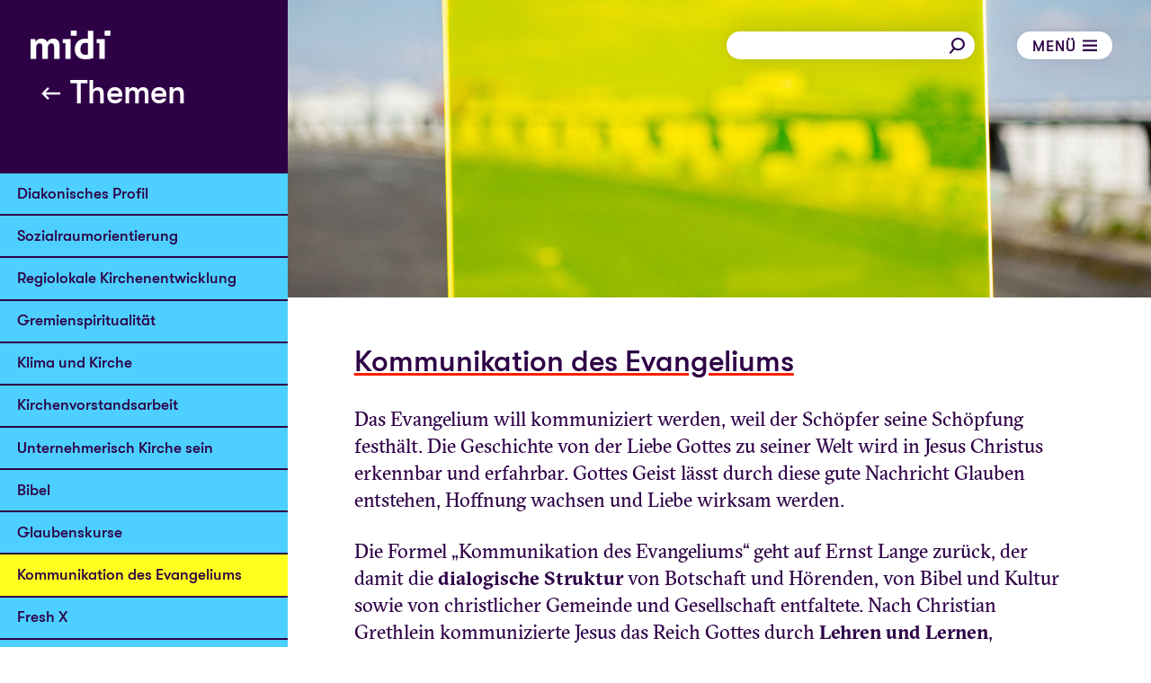

--- FILE ---
content_type: text/html; charset=UTF-8
request_url: https://www.mi-di.de/themen/kommunikation-des-evangeliums
body_size: 9154
content:
<!DOCTYPE html>
<html lang="de" data-template="thema" style="--theme: #2f0343">
<meta charset="utf-8">
<meta http-equiv="x-ua-compatible" content="ie=edge">
<meta name="viewport" content="width=device-width,initial-scale=1.0">
<title>Kommunikation des Evangeliums von midi</title>
<meta property="og:title" content="Kommunikation des Evangeliums von midi">
<meta name="description" content="Das Evangelium will kommuniziert werden, weil der Schöpfer seine Schöpfung festhält. Die Geschichte von der Liebe Gottes zu seiner Welt …">
<meta property="og:description" content="Das Evangelium will kommuniziert werden, weil der Schöpfer seine Schöpfung festhält. Die Geschichte von der Liebe Gottes zu seiner Welt …">
<meta property="og:image" content="https://www.mi-di.de/media/pages/themen/kommunikation-des-evangeliums/e50508f402-1721198919/hoe_9g1a9738_rgb-1200x630-crop.jpg">
<meta property="og:image:width" content="1200">
<meta property="og:image:height" content="630">
<meta property="og:type" content="website">
<meta property="og:url" content="https://www.mi-di.de/themen/kommunikation-des-evangeliums">
<meta name="theme-color" content="#2f0343">
<link rel="preload" href="https://www.mi-di.de/assets/fonts/GT-Walsheim-Pro-Regular.woff2" as="font" type="font/woff2" crossorigin="anonymous">
<link rel="preload" href="https://www.mi-di.de/assets/fonts/GT-Walsheim-Pro-Medium.woff2" as="font" type="font/woff2" crossorigin="anonymous">
<link rel="preload" href="https://www.mi-di.de/assets/fonts/GT-Walsheim-Pro-Bold.woff2" as="font" type="font/woff2" crossorigin="anonymous">
<link rel="preload" href="https://www.mi-di.de/assets/fonts/GT-Sectra-Regular.woff2" as="font" type="font/woff2" crossorigin="anonymous">
<link rel="preload" href="https://www.mi-di.de/assets/fonts/GT-Sectra-Regular-Italic.woff2" as="font" type="font/woff2" crossorigin="anonymous">
<link rel="preload" href="https://www.mi-di.de/assets/fonts/GT-Sectra-Bold.woff2" as="font" type="font/woff2" crossorigin="anonymous">
<link rel="icon" type="image/png" href="https://www.mi-di.de/media/site/fef79e2bd5-1568272526/favicon-16x16.png" sizes="16x16">
<link rel="icon" type="image/png" href="https://www.mi-di.de/media/site/a996e404bd-1568272526/favicon-32x32.png" sizes="32x32">
<link rel="icon" type="image/svg" href="https://www.mi-di.de/media/site/07e6914b62-1568272526/favicon-32x32.svg" sizes="32x32">
<link rel="icon" type="image/png" href="https://www.mi-di.de/media/site/1bdbb6a099-1568272527/favicon-152x152.png" sizes="152x152">

<link href="https://www.mi-di.de/assets/css/style.1761048980.css" rel="stylesheet"><style>
[data-theme="atlas"] {
	background: #FFFFFF;
	color: #310349;
}
[data-theme="atlas"] .underline {
	text-decoration-color: #310349;
}
[data-theme="atlas"] .button {
	color: #310349;
	background: #FFFFFF;
	border-color: #FFFFFF;
}
[data-theme="atlas"] .icon {
	color: ;
}
[data-theme="verstaendigungsorte"] {
	background: hsl(60, 100%, 55%);
	color: hsl(280, 100%, 14%);
}
[data-theme="verstaendigungsorte"] .underline {
	text-decoration-color: #FFFFFF;
}
[data-theme="verstaendigungsorte"] .button {
	color: #FFFFFF;
	background: hsl(280, 100%, 14%);
	border-color: hsl(280, 100%, 14%);
}
[data-theme="verstaendigungsorte"] .icon {
	color: hsl(280, 100%, 14%);
}
</style>

<div class="secretPath"></div>

<form class="such-widget such-widget--header" action="https://www.mi-di.de/suche" autocomplete="off">
	<input class="such-widget-input button" name="q" type="search">
	<div class="icon icon-magnifier such-widget-icon">
	<div class="icon-ratio" style="padding-bottom: 100%">
		<svg><use xlink:href="https://www.mi-di.de/assets/images/icons.1739365588.svg#magnifier" /></svg>
	</div>
</div>	<button class="such-widget-submit" type="submit">Suchen</button>
	<a class="such-widget-link" href="https://www.mi-di.de/suche">
		<span class="such-widget-link-label">Suchen</span>
		<div class="icon icon-magnifier such-widget-link-icon">
	<div class="icon-ratio" style="padding-bottom: 100%">
		<svg><use xlink:href="https://www.mi-di.de/assets/images/icons.1739365588.svg#magnifier" /></svg>
	</div>
</div>	</a>
</form><div class="menu">
	<button class="menu-button button js-toggle-menu" aria-hidden="true">
		<span>Menü</span>
		<div class="icon icon-burger menu-button-icon">
	<div class="icon-ratio" style="padding-bottom: 100%">
		<svg><use xlink:href="https://www.mi-di.de/assets/images/icons.1739365588.svg#burger" /></svg>
	</div>
</div>	</button>
	<div class="menu-page">
		<button class="menu-page-close js-toggle-menu" aria-hidden="true">
			<div class="icon icon-close menu-page-close-icon">
	<div class="icon-ratio" style="padding-bottom: 100%">
		<svg><use xlink:href="https://www.mi-di.de/assets/images/icons.1739365588.svg#close" /></svg>
	</div>
</div>		</button>
				<a class="menu-page-link" href="https://www.mi-di.de/ueber-uns">Über uns</a>
				<a class="menu-page-link" href="https://www.mi-di.de/team">Team</a>
				<a class="menu-page-link is-active" href="https://www.mi-di.de/themen" aria-current>Themen</a>
				<a class="menu-page-link" href="https://www.mi-di.de/termine">Termine</a>
				<a class="menu-page-link" href="https://www.mi-di.de/tools">Tools</a>
				<a class="menu-page-link" href="https://www.mi-di.de/magazin">Magazin</a>
				<a class="menu-page-link" href="https://www.mi-di.de/newsletter">Newsletter</a>
				<a class="menu-page-link" href="https://www.mi-di.de/publikationen">Publikationen</a>
				<a class="menu-page-link" href="https://www.mi-di.de/kontaktieren">Kontakt</a>
				<a class="menu-page-link" href="https://www.mi-di.de/presse">Presse</a>
			</div>
</div>
<div class="thema-page article">
	<div class="thema-sidebar">
		<header class="header">
	<a class="sidebar-header-logo" href="https://www.mi-di.de" aria-label="midi">
		<div class="icon icon-logo">
	<div class="icon-ratio" style="padding-bottom: 36.363636363636%">
		<svg><use xlink:href="https://www.mi-di.de/assets/images/icons.1739365588.svg#logo" /></svg>
	</div>
</div>	</a>
	<a class="sidebar-header-title" href="https://www.mi-di.de/themen" data-controller="SubpageBack" data-parent="themen">
		<div class="icon icon-long-arrow-right sidebar-header-title-arrow">
	<div class="icon-ratio" style="padding-bottom: 65.51724137931%">
		<svg><use xlink:href="https://www.mi-di.de/assets/images/icons.1739365588.svg#long-arrow-right" /></svg>
	</div>
</div>		<span class="sidebar-header-title-text">Themen</span>
	</a>
</header>		<ul class="thema-sidebar-list">
						<li class="thema-sidebar-list-entry">
				<a class="thema-sidebar-list-entry-link" href="https://www.mi-di.de/themen/diakonisches-profil">Diakonisches Profil</a>
								<ul class="thema-sidebar-list-entry-submenu">
										<li class="thema-sidebar-list-entry thema-sidebar-list-entry--submenu">
						<a class="thema-sidebar-list-entry-link thema-sidebar-list-entry-link--submenu" href="https://www.mi-di.de/themen/diakonisches-profil/diakonie-reflektiert">Diakonie reflektiert</a>
					</li>
									</ul>
							</li>
						<li class="thema-sidebar-list-entry">
				<a class="thema-sidebar-list-entry-link" href="https://www.mi-di.de/themen/sozialraumorientierung">Sozialraumorientierung</a>
							</li>
						<li class="thema-sidebar-list-entry">
				<a class="thema-sidebar-list-entry-link" href="https://www.mi-di.de/themen/regiolokale-kirchenentwicklung">Regiolokale Kirchenentwicklung</a>
							</li>
						<li class="thema-sidebar-list-entry">
				<a class="thema-sidebar-list-entry-link" href="https://www.mi-di.de/themen/gremienspiritualitaet">Gremienspiritualität</a>
							</li>
						<li class="thema-sidebar-list-entry">
				<a class="thema-sidebar-list-entry-link" href="https://www.mi-di.de/themen/klima-und-kirche">Klima und Kirche</a>
							</li>
						<li class="thema-sidebar-list-entry">
				<a class="thema-sidebar-list-entry-link" href="https://www.mi-di.de/themen/kirchenvorstandsarbeit">Kirchenvorstandsarbeit</a>
							</li>
						<li class="thema-sidebar-list-entry">
				<a class="thema-sidebar-list-entry-link" href="https://www.mi-di.de/themen/unternehmerisch-kirche-sein">Unternehmerisch Kirche sein</a>
								<ul class="thema-sidebar-list-entry-submenu">
										<li class="thema-sidebar-list-entry thema-sidebar-list-entry--submenu">
						<a class="thema-sidebar-list-entry-link thema-sidebar-list-entry-link--submenu" href="https://www.mi-di.de/themen/unternehmerisch-kirche-sein/podcast-beten-businessplan">Podcast „Beten & Businessplan“</a>
					</li>
									</ul>
							</li>
						<li class="thema-sidebar-list-entry">
				<a class="thema-sidebar-list-entry-link" href="https://www.mi-di.de/themen/bibel">Bibel</a>
								<ul class="thema-sidebar-list-entry-submenu">
										<li class="thema-sidebar-list-entry thema-sidebar-list-entry--submenu">
						<a class="thema-sidebar-list-entry-link thema-sidebar-list-entry-link--submenu" href="https://www.mi-di.de/themen/bibel/worte-unter-die-haut">Worte, die unter die Haut gehen</a>
					</li>
										<li class="thema-sidebar-list-entry thema-sidebar-list-entry--submenu">
						<a class="thema-sidebar-list-entry-link thema-sidebar-list-entry-link--submenu" href="https://www.mi-di.de/themen/bibel/oekumenische-bibelwoche">Ökumenische Bibelwoche</a>
					</li>
										<li class="thema-sidebar-list-entry thema-sidebar-list-entry--submenu">
						<a class="thema-sidebar-list-entry-link thema-sidebar-list-entry-link--submenu" href="https://www.mi-di.de/themen/bibel/kraftquellen">Kraftquellen</a>
					</li>
									</ul>
							</li>
						<li class="thema-sidebar-list-entry">
				<a class="thema-sidebar-list-entry-link" href="https://www.mi-di.de/themen/glaubenskurse">Glaubenskurse</a>
							</li>
						<li class="thema-sidebar-list-entry is-open is-active">
				<a class="thema-sidebar-list-entry-link" href="https://www.mi-di.de/themen/kommunikation-des-evangeliums">Kommunikation des Evangeliums</a>
							</li>
						<li class="thema-sidebar-list-entry">
				<a class="thema-sidebar-list-entry-link" href="https://www.mi-di.de/themen/fresh-x">Fresh X</a>
							</li>
						<li class="thema-sidebar-list-entry">
				<a class="thema-sidebar-list-entry-link" href="https://www.mi-di.de/themen/hauskreise-kleingruppen">Hauskreise und Kleingruppen</a>
							</li>
						<li class="thema-sidebar-list-entry">
				<a class="thema-sidebar-list-entry-link" href="https://www.mi-di.de/themen/christliche-cafes-und-kneipen">Christliche Cafés und Kneipen</a>
							</li>
					</ul>
	</div>
	<article class="article floating-header" data-logo-color="">
		<figure class="media article-banner" style="--ratio: 2.9; --mobile-ratio: 2.17">
										<picture>
				<source srcset="https://www.mi-di.de/media/pages/themen/kommunikation-des-evangeliums/e50508f402-1721198919/hoe_9g1a9738_rgb-640x295-crop-q85.jpg 640w 295h, https://www.mi-di.de/media/pages/themen/kommunikation-des-evangeliums/e50508f402-1721198919/hoe_9g1a9738_rgb-1024x472-crop-q85.jpg 1024w 472h, https://www.mi-di.de/media/pages/themen/kommunikation-des-evangeliums/e50508f402-1721198919/hoe_9g1a9738_rgb-1440x664-crop-q80.jpg 1440w 664h, https://www.mi-di.de/media/pages/themen/kommunikation-des-evangeliums/e50508f402-1721198919/hoe_9g1a9738_rgb-1800x829-crop-q75.jpg 1800w 829h, https://www.mi-di.de/media/pages/themen/kommunikation-des-evangeliums/e50508f402-1721198919/hoe_9g1a9738_rgb-2048x944-crop-q70.jpg 2048w 944h, https://www.mi-di.de/media/pages/themen/kommunikation-des-evangeliums/e50508f402-1721198919/hoe_9g1a9738_rgb-2560x1180-crop-q65.jpg 2560w 1180h, https://www.mi-di.de/media/pages/themen/kommunikation-des-evangeliums/e50508f402-1721198919/hoe_9g1a9738_rgb-3480x1604-crop-q60.jpg 3480w 1604h" media="(max-width: 767px)">
							<img class="media-entry article-banner-element" src="https://www.mi-di.de/media/pages/themen/kommunikation-des-evangeliums/e50508f402-1721198919/hoe_9g1a9738_rgb-1280x441-crop.jpg" srcset="https://www.mi-di.de/media/pages/themen/kommunikation-des-evangeliums/e50508f402-1721198919/hoe_9g1a9738_rgb-640x221-crop-q85.jpg 640w 221h, https://www.mi-di.de/media/pages/themen/kommunikation-des-evangeliums/e50508f402-1721198919/hoe_9g1a9738_rgb-1024x353-crop-q85.jpg 1024w 353h, https://www.mi-di.de/media/pages/themen/kommunikation-des-evangeliums/e50508f402-1721198919/hoe_9g1a9738_rgb-1440x497-crop-q80.jpg 1440w 497h, https://www.mi-di.de/media/pages/themen/kommunikation-des-evangeliums/e50508f402-1721198919/hoe_9g1a9738_rgb-1800x621-crop-q75.jpg 1800w 621h, https://www.mi-di.de/media/pages/themen/kommunikation-des-evangeliums/e50508f402-1721198919/hoe_9g1a9738_rgb-2048x706-crop-q70.jpg 2048w 706h, https://www.mi-di.de/media/pages/themen/kommunikation-des-evangeliums/e50508f402-1721198919/hoe_9g1a9738_rgb-2560x883-crop-q65.jpg 2560w 883h, https://www.mi-di.de/media/pages/themen/kommunikation-des-evangeliums/e50508f402-1721198919/hoe_9g1a9738_rgb-3480x1200-crop-q60.jpg 3480w 1200h" sizes="100vw" width="1280" height="441" style="--ratio: 2.9" alt="">
						</picture>
								</figure>
		<div class="article-text text">
				<h1 class="article-title">Kommunikation des Evangeliums</h1>
						<p>Das Evangelium will kommuniziert werden, weil der Schöpfer seine Schöpfung festhält. Die Geschichte von der Liebe Gottes zu seiner Welt wird in Jesus Christus erkennbar und erfahrbar. Gottes Geist lässt durch diese gute Nachricht Glauben entstehen, Hoffnung wachsen und Liebe wirksam werden.</p><p>Die Formel „Kommunikation des Evangeliums“ geht auf Ernst Lange zurück, der damit die <strong>dialogische Struktur</strong> von Botschaft und Hörenden, von Bibel und Kultur sowie von christlicher Gemeinde und Gesellschaft entfaltete. Nach Christian Grethlein kommunizierte Jesus das Reich Gottes durch <strong>Lehren und Lernen</strong>,<strong> gemeinschaftliches Feiern </strong>sowie<strong> Helfen</strong>. midi will darin den Spuren Jesu folgen.</p><h2>Das Evangelium ist weder Besitz noch zeitloser Container</h2>
<p>Wechselseitige Kommunikation heißt: das Evangelium ist kein Besitz. Wir haben es nicht, sondern es ergreift uns, immer wieder neu. Es ist kein Vorsprung: Nur wer es mit anderen teilt, entdeckt es neu. Der Aachener Bischof Klaus Hemmerle (†) sagte dazu: „Lass mich dich lernen, dein Denken und Sprechen, dein Fragen und Dasein, damit ich daran die Botschaft neu lernen kann, die ich dir zu überliefern habe.“</p><p>Das Evangelium ist kein zeitloser Container. Es verschafft sich in jeder Kultur und Generation, in jedem Volk oder Milieu sein Gehör. midi will Erwartungen auf das Evangelium schüren.</p><h2>Das Evangelium nimmt Platz in Kirche und Diakonie</h2>
<p>Aus dieser <strong>Selbstdurchsetzung des Evangeliums</strong> lebt die Gemeinde Jesu: Sie wirkt als Zeichen der Zukunft Gottes. An ihr entsteht die Diakonie: Sie verschreibt sich in Hilfe und Anwaltschaft der Gerechtigkeit Gottes. In ihr strahlt die Freude des Glaubens auf: Sie will Gottes Lob in der Schöpfung ausbreiten. midi unterstützt Kirche und Diakonie in ihrer Ausrichtung auf das Evangelium.</p><h2>Zum Begriff „Mission“</h2>
<p>Auf Grundlage dieser Missionsverständnisse reflektiert midi evangelische Identitäten in Kirche und Diakonie und fördert die Kommunikation des Evangeliums.</p><ul><li>„In Jesus Christus hat Gott seine Liebe zur Welt erwiesen. Die Kirche hat den Auftrag, diese <strong>Liebe </strong>allen Menschen durch <strong>Wort und Tat </strong>zu<strong> </strong>bezeugen. Im Evangelischen Werk für Diakonie und Entwicklung nimmt sie diesen Auftrag wahr und bekräftigt die Zusammengehörigkeit des Entwicklungsdienstes mit der <strong>Diakonie als Wesens- und Lebensäußerungen der Kirche</strong>“ (Satzung des <a href="https://www.diakonie.de/das-evangelische-werk-fuer-diakonie-und-entwicklung/">Evangelischen Werkes für Diakonie und Entwicklung</a>)</li><li>„Wer glaubt, kann nicht stumm bleiben. Wer glaubt, hat etwas zu erzählen von der Güte Gottes. … Eine solche Mission verträgt sich mit dem Gebot der <strong>Toleranz</strong>. Sie ist geprägt vom <strong>Respekt</strong> vor den Überzeugungen der anderen und hat <strong>dialogischen Charakter</strong>“ (<a href="https://www.ekd.de/evangelium3_2001.html">Erklärung der EKD-Synode 1999</a>)</li><li>„Die Arbeitsgemeinschaft Missionarische Dienste wirkt am Auftrag der Gemeinde Jesu mit, allen Menschen das Evangelium vom <strong>Anbruch des Reiches Gottes</strong> zu verkünden und sie in die <strong>rettende</strong> <strong>Gemeinschaft</strong> mit Jesus Christus zu rufen.“ (Ordnung der <a href="https://www.a-m-d.de/">AMD</a>)</li><li>„Mission gehört zutiefst zum <strong>Wesen der Kirche</strong>. Darum ist es für jeden Christen und jede Christin unverzichtbar, <strong>Gottes Wort zu verkünden</strong> und seinen/ihren <strong>Glauben in der Welt zu bezeugen</strong>. Es ist jedoch wichtig, dass dies im Einklang mit den Prinzipien des Evangeliums geschieht, in uneingeschränktem <strong>Respekt</strong> vor und <strong>Liebe</strong> zu allen Menschen“ (<a href="https://missionrespekt.de/fix/files/Material-Dokument-S_6-4.pdf">Mission Respekt 2011</a>)</li></ul><h2>Welche Rolle spielt dabei Evangelisation?</h2>
<p>In der umfassenden Missio Dei geht es midi sowohl um die <strong>dienende </strong>Dimension des Zeugnisses als auch um die <strong>Glauben weckende Verkündigung</strong>, also um Evangelisation.</p><p>Dabei stützt sich midi auf zwei ökumenische Erklärungen:</p><ul><li>Ökumenischer Rat der Kirchen, <a href="https://www.oikoumene.org/de/resources/documents/commissions/mission-and-evangelism/together-towards-life-mission-and-evangelism-in-changing-landscapes?set_language=de">Gemeinsam für das Leben, Artikel 85</a>, 2012.</li><li>Lausanner Bewegung, <a href="https://www.lausanne.org/de/lausanner-verpflichtung/lausanner-verpflichtung">Lausanner Verpflichtung, Artikel 4</a>, 1974.</li></ul><h2>Literatur</h2>
<ul><li>Michael Domsgen, Bernd Schröder, Kommunikation des Evangeliums. Leitbegriff der Praktischen Theologie. Leipzig 2014.</li><li>Christian Grethlein, Kirchentheorie. Kommunikation des Evangeliums im Kontext. Berlin/Boston 2018.</li><li>Christian Grethlein, Praktische Theologie. 2. Aufl. Berlin/Boston 2016.</li><li>Timothy Keller, Center Church. Deutsch 2. Aufl. Gießen 2017.</li></ul><h2>Kontakt</h2>
<div class="person" data-layout="wide">
		<a class="person-photo" href="https://www.mi-di.de/team/fabian-vogt">
		<img class="person-photo-element" src="https://www.mi-di.de/media/pages/team/fabian-vogt/f0f4bdfcda-1641217849/fabian-vogt-211x253-crop-50-50.jpg" width="211" height="253" alt="Foto von Dr. Fabian Vogt" srcset="https://www.mi-di.de/media/pages/team/fabian-vogt/f0f4bdfcda-1641217849/fabian-vogt-211x253-crop-50-50-q85.jpg 211w 253h, https://www.mi-di.de/media/pages/team/fabian-vogt/f0f4bdfcda-1641217849/fabian-vogt-422x506-crop-50-50-q80.jpg 422w 506h, https://www.mi-di.de/media/pages/team/fabian-vogt/f0f4bdfcda-1641217849/fabian-vogt-848x1018-crop-50-50-q75.jpg 848w 1018h" sizes="(max-width: 767px) 31vw, 13vw">
	</a>
		<div class="person-details">
		<h3 class="person-name"><a href="https://www.mi-di.de/team/fabian-vogt">Dr. Fabian Vogt</a></h3>
		<a href="https://www.mi-di.de/team/fabian-vogt" class="person-link" aria-hidden="true">
			<div class="icon icon-long-arrow-right person-link-arrow">
	<div class="icon-ratio" style="padding-bottom: 65.51724137931%">
		<svg><use xlink:href="https://www.mi-di.de/assets/images/icons.1739365588.svg#long-arrow-right" /></svg>
	</div>
</div>		</a>
		<div class="person-role" data-length="long">Referent f&uuml;r Evangelisation und missionale Bildung</div>
				<a class="person-phone" href="tel:030652111593">030 65211 1593</a>				<div class="person-contact">
						<a class="person-contact-link" href="mailto:&#x66;&#97;&#x62;&#x69;&#97;&#110;&#x2e;&#118;&#x6f;&#103;&#x74;&#x40;&#x6d;&#x69;&#45;&#100;&#x69;&#46;&#100;&#x65;" aria-label="E-Mail an Dr. Fabian Vogt schreiben">
		<div class="icon icon-email person-contact-link-icon">
	<div class="icon-ratio" style="padding-bottom: 100%">
		<svg><use xlink:href="https://www.mi-di.de/assets/images/icons.1739365588.svg#email" /></svg>
	</div>
</div>	</a>
</div>	</div>
</div>
<div class="person" data-layout="wide">
		<a class="person-photo" href="https://www.mi-di.de/team/thomas-schlegel">
		<img class="person-photo-element" src="https://www.mi-di.de/media/pages/team/thomas-schlegel/b813de7071-1748858355/hp_thomas-schlegel-211x253-crop.jpg" width="211" height="253" alt="Foto von Dr. Thomas Schlegel" srcset="https://www.mi-di.de/media/pages/team/thomas-schlegel/b813de7071-1748858355/hp_thomas-schlegel-211x253-crop-q85.jpg 211w 253h, https://www.mi-di.de/media/pages/team/thomas-schlegel/b813de7071-1748858355/hp_thomas-schlegel-422x506-crop-q80.jpg 422w 506h, https://www.mi-di.de/media/pages/team/thomas-schlegel/b813de7071-1748858355/hp_thomas-schlegel-848x1018-crop-q75.jpg 848w 1018h" sizes="(max-width: 767px) 31vw, 13vw">
	</a>
		<div class="person-details">
		<h3 class="person-name"><a href="https://www.mi-di.de/team/thomas-schlegel">Dr. Thomas Schlegel</a></h3>
		<a href="https://www.mi-di.de/team/thomas-schlegel" class="person-link" aria-hidden="true">
			<div class="icon icon-long-arrow-right person-link-arrow">
	<div class="icon-ratio" style="padding-bottom: 65.51724137931%">
		<svg><use xlink:href="https://www.mi-di.de/assets/images/icons.1739365588.svg#long-arrow-right" /></svg>
	</div>
</div>		</a>
		<div class="person-role" data-length="normal">Direktor</div>
				<a class="person-phone" href="tel:030652111896">030 65211 1896</a>				<div class="person-contact">
						<a class="person-contact-link" href="mailto:&#116;&#104;&#x6f;&#x6d;&#97;&#x73;&#x2e;&#x73;&#99;&#104;&#108;&#x65;&#103;&#101;&#x6c;&#x40;&#109;&#105;&#x2d;&#100;&#105;&#46;&#100;&#101;" aria-label="E-Mail an Dr. Thomas Schlegel schreiben">
		<div class="icon icon-email person-contact-link-icon">
	<div class="icon-ratio" style="padding-bottom: 100%">
		<svg><use xlink:href="https://www.mi-di.de/assets/images/icons.1739365588.svg#email" /></svg>
	</div>
</div>	</a>
</div>	</div>
</div>
		
			</div>
	<div class="related">
			<div class="related-field" data-type="themen">
		<h3 class="related-field-name">Themen</h3>
					<ul class="related-field-pages">
							<li class="related-field-pages-entry"><a class="related-field-pages-entry-link" href="https://www.mi-di.de/themen/glaubenskurse">Glaubenskurse</a></li>
							<li class="related-field-pages-entry"><a class="related-field-pages-entry-link" href="https://www.mi-di.de/themen/bibel">Bibel</a></li>
							<li class="related-field-pages-entry"><a class="related-field-pages-entry-link" href="https://www.mi-di.de/themen/hauskreise-kleingruppen">Hauskreise und Kleingruppen</a></li>
							</ul>
	</div>
				<div class="related-field" data-type="products">
		<h3 class="related-field-name">Publikationen</h3>
					<ul class="related-field-pages">
							<li class="related-field-pages-entry"><a class="related-field-pages-entry-link" href="https://www.mi-di.de/publikationen/kirche-sucht-mission">Kirche sucht Mission</a></li>
							<li class="related-field-pages-entry"><a class="related-field-pages-entry-link" href="https://www.mi-di.de/publikationen/kirchensprung">Kirchensprung</a></li>
							<li class="related-field-pages-entry"><a class="related-field-pages-entry-link" href="https://www.mi-di.de/publikationen/missional-fuehren-und-leiten">Missional f&uuml;hren und leiten</a></li>
							<li class="related-field-pages-entry"><a class="related-field-pages-entry-link" href="https://www.mi-di.de/publikationen/salz-der-region">Salz der Region</a></li>
							<li class="related-field-pages-entry"><a class="related-field-pages-entry-link" href="https://www.mi-di.de/publikationen/herzensanliegen">Herzensanliegen</a></li>
							<li class="related-field-pages-entry"><a class="related-field-pages-entry-link" href="https://www.mi-di.de/publikationen/ich-brauche-segen">Material zur Initiative &bdquo;Ich brauche Segen&ldquo;</a></li>
							</ul>
	</div>
				<div class="related-field" data-type="magazin_articles">
		<h3 class="related-field-name">Magazin</h3>
								<div class="article-teaser" data-size="medium">
	<a href="https://www.mi-di.de/magazin/was-koennen-wir-in-europa-von-der-koreanischen-kirche-lernen" class="article-teaser-faux-link" tabindex="-1" aria-hidden="true" title="Was k&ouml;nnen wir in Europa von der koreanischen Kirche lernen?">Was k&ouml;nnen wir in Europa von der koreanischen Kirche lernen?</a>
	<figure class="media article-teaser-media" style="--ratio: 1.5">
											<img class="media-entry article-teaser-media-element" src="https://www.mi-di.de/media/pages/magazin/was-koennen-wir-in-europa-von-der-koreanischen-kirche-lernen/a94e0aab7a-1729062456/andreas-karstad-1280x853-crop-48-0-31-5.jpg" srcset="https://www.mi-di.de/media/pages/magazin/was-koennen-wir-in-europa-von-der-koreanischen-kirche-lernen/a94e0aab7a-1729062456/andreas-karstad-640x427-crop-48-0-31-5-q85.jpg 640w 427h, https://www.mi-di.de/media/pages/magazin/was-koennen-wir-in-europa-von-der-koreanischen-kirche-lernen/a94e0aab7a-1729062456/andreas-karstad-1024x683-crop-48-0-31-5-q85.jpg 1025w 683h, https://www.mi-di.de/media/pages/magazin/was-koennen-wir-in-europa-von-der-koreanischen-kirche-lernen/a94e0aab7a-1729062456/andreas-karstad-1440x960-crop-48-0-31-5-q80.jpg 1440w 960h, https://www.mi-di.de/media/pages/magazin/was-koennen-wir-in-europa-von-der-koreanischen-kirche-lernen/a94e0aab7a-1729062456/andreas-karstad-1800x1200-crop-48-0-31-5-q75.jpg 1800w 1200h, https://www.mi-di.de/media/pages/magazin/was-koennen-wir-in-europa-von-der-koreanischen-kirche-lernen/a94e0aab7a-1729062456/andreas-karstad-2048x1365-crop-48-0-31-5-q70.jpg 2049w 1365h, https://www.mi-di.de/media/pages/magazin/was-koennen-wir-in-europa-von-der-koreanischen-kirche-lernen/a94e0aab7a-1729062456/andreas-karstad-2560x1707-crop-48-0-31-5-q65.jpg 2561w 1707h, https://www.mi-di.de/media/pages/magazin/was-koennen-wir-in-europa-von-der-koreanischen-kirche-lernen/a94e0aab7a-1729062456/andreas-karstad-3480x2320-crop-48-0-31-5-q60.jpg 3480w 2320h" sizes="(max-width: 767px) 90vw, 32vw" width="1280" height="853" style="--ratio: 1.5" alt="">
								</figure>
	<div class="article-teaser-text">
		<a class="article-teaser-link" href="https://www.mi-di.de/magazin/was-koennen-wir-in-europa-von-der-koreanischen-kirche-lernen">
			<div class="article-teaser-supertitle">23. Oktober 2024</div>
			<h2 class="article-teaser-title">Was k&ouml;nnen wir in Europa von der koreanischen Kirche lernen?</h2>
		</a>
		<p class="article-teaser-preview">Interview mit Andreas Karstad, lutherischer Pfarrer in der Nähe von Oslo, auf dem 4. Lausanner Kongress für Weltevangelisation in Seoul.</p>
				<div class="article-teaser-authors">Von <a href="https://www.mi-di.de/team/fabian-vogt">Dr. Fabian Vogt</a></div>
			</div>
</div>						<div class="article-teaser" data-size="medium">
	<a href="https://www.mi-di.de/magazin/warum-das-mi-fuer-midi-so-wichtig-ist" class="article-teaser-faux-link" tabindex="-1" aria-hidden="true" title="Warum das &bdquo;mi&ldquo; f&uuml;r midi so wichtig ist">Warum das &bdquo;mi&ldquo; f&uuml;r midi so wichtig ist</a>
	<figure class="media article-teaser-media" style="--ratio: 1.5">
											<img class="media-entry article-teaser-media-element" src="https://www.mi-di.de/media/pages/magazin/warum-das-mi-fuer-midi-so-wichtig-ist/0f7b5518ec-1726132266/hoe_9g1a0606_rgb-1280x853-crop.jpg" srcset="https://www.mi-di.de/media/pages/magazin/warum-das-mi-fuer-midi-so-wichtig-ist/0f7b5518ec-1726132266/hoe_9g1a0606_rgb-640x427-crop-q85.jpg 640w 427h, https://www.mi-di.de/media/pages/magazin/warum-das-mi-fuer-midi-so-wichtig-ist/0f7b5518ec-1726132266/hoe_9g1a0606_rgb-1024x683-crop-q85.jpg 1024w 683h, https://www.mi-di.de/media/pages/magazin/warum-das-mi-fuer-midi-so-wichtig-ist/0f7b5518ec-1726132266/hoe_9g1a0606_rgb-1440x960-crop-q80.jpg 1440w 960h, https://www.mi-di.de/media/pages/magazin/warum-das-mi-fuer-midi-so-wichtig-ist/0f7b5518ec-1726132266/hoe_9g1a0606_rgb-1800x1200-crop-q75.jpg 1800w 1200h, https://www.mi-di.de/media/pages/magazin/warum-das-mi-fuer-midi-so-wichtig-ist/0f7b5518ec-1726132266/hoe_9g1a0606_rgb-2048x1365-crop-q70.jpg 2048w 1365h, https://www.mi-di.de/media/pages/magazin/warum-das-mi-fuer-midi-so-wichtig-ist/0f7b5518ec-1726132266/hoe_9g1a0606_rgb-2560x1707-crop-q65.jpg 2560w 1707h, https://www.mi-di.de/media/pages/magazin/warum-das-mi-fuer-midi-so-wichtig-ist/0f7b5518ec-1726132266/hoe_9g1a0606_rgb-3480x2320-crop-q60.jpg 3480w 2320h" sizes="(max-width: 767px) 90vw, 32vw" width="1280" height="853" style="--ratio: 1.5" alt="">
								</figure>
	<div class="article-teaser-text">
		<a class="article-teaser-link" href="https://www.mi-di.de/magazin/warum-das-mi-fuer-midi-so-wichtig-ist">
			<div class="article-teaser-supertitle">16. September 2024</div>
			<h2 class="article-teaser-title">Warum das &bdquo;mi&ldquo; f&uuml;r midi so wichtig ist</h2>
		</a>
		<p class="article-teaser-preview">Ohne „Mission“ läuft die Kirchenentwicklung Gefahr, reine Organisationsentwicklung zu werden und das Diakonische reine Sozialarbeit.</p>
			</div>
</div>						<div class="article-teaser" data-size="medium">
	<a href="https://www.mi-di.de/magazin/die-kraft-des-storytellings" class="article-teaser-faux-link" tabindex="-1" aria-hidden="true" title="Die Kraft des Storytellings">Die Kraft des Storytellings</a>
	<figure class="media article-teaser-media" style="--ratio: 1.5">
											<img class="media-entry article-teaser-media-element" src="https://www.mi-di.de/media/pages/magazin/die-kraft-des-storytellings/b4776215be-1715942191/2024_evangelisationstagung_cover-1280x853-crop-50-50.jpg" srcset="https://www.mi-di.de/media/pages/magazin/die-kraft-des-storytellings/b4776215be-1715942191/2024_evangelisationstagung_cover-640x427-crop-50-50-q85.jpg 640w 427h, https://www.mi-di.de/media/pages/magazin/die-kraft-des-storytellings/b4776215be-1715942191/2024_evangelisationstagung_cover-1024x683-crop-50-50-q85.jpg 1024w 683h, https://www.mi-di.de/media/pages/magazin/die-kraft-des-storytellings/b4776215be-1715942191/2024_evangelisationstagung_cover-1440x960-crop-50-50-q80.jpg 1440w 960h, https://www.mi-di.de/media/pages/magazin/die-kraft-des-storytellings/b4776215be-1715942191/2024_evangelisationstagung_cover-1800x1200-crop-50-50-q75.jpg 1800w 1200h, https://www.mi-di.de/media/pages/magazin/die-kraft-des-storytellings/b4776215be-1715942191/2024_evangelisationstagung_cover-2048x1365-crop-50-50-q70.jpg 2049w 1365h, https://www.mi-di.de/media/pages/magazin/die-kraft-des-storytellings/b4776215be-1715942191/2024_evangelisationstagung_cover-2560x1707-crop-50-50-q65.jpg 2561w 1707h, https://www.mi-di.de/media/pages/magazin/die-kraft-des-storytellings/b4776215be-1715942191/2024_evangelisationstagung_cover-3480x2320-crop-50-50-q60.jpg 3481w 2320h" sizes="(max-width: 767px) 90vw, 32vw" width="1281" height="853" style="--ratio: 1.5" alt="">
								</figure>
	<div class="article-teaser-text">
		<a class="article-teaser-link" href="https://www.mi-di.de/magazin/die-kraft-des-storytellings">
			<div class="article-teaser-supertitle">21. Mai 2024</div>
			<h2 class="article-teaser-title">Die Kraft des Storytellings</h2>
		</a>
		<p class="article-teaser-preview">Geschichten steigern die Wirkung unserer Botschaft exponentiell</p>
			</div>
</div>						<div class="article-teaser" data-size="medium">
	<a href="https://www.mi-di.de/magazin/jesus-hat-beides-getan-gepredigt-und-geheilt" class="article-teaser-faux-link" tabindex="-1" aria-hidden="true" title="Jesus hat beides getan: gepredigt und geheilt">Jesus hat beides getan: gepredigt und geheilt</a>
	<figure class="media article-teaser-media" style="--ratio: 1.5">
											<img class="media-entry article-teaser-media-element" src="https://www.mi-di.de/media/pages/magazin/jesus-hat-beides-getan-gepredigt-und-geheilt/c57ded30f6-1632152155/christopher-sardegna-irygma_no2q-unsplash-1280x853-crop-50-50.jpg" srcset="https://www.mi-di.de/media/pages/magazin/jesus-hat-beides-getan-gepredigt-und-geheilt/c57ded30f6-1632152155/christopher-sardegna-irygma_no2q-unsplash-640x427-crop-50-50-q85.jpg 640w 427h, https://www.mi-di.de/media/pages/magazin/jesus-hat-beides-getan-gepredigt-und-geheilt/c57ded30f6-1632152155/christopher-sardegna-irygma_no2q-unsplash-1024x683-crop-50-50-q85.jpg 1024w 683h, https://www.mi-di.de/media/pages/magazin/jesus-hat-beides-getan-gepredigt-und-geheilt/c57ded30f6-1632152155/christopher-sardegna-irygma_no2q-unsplash-1440x960-crop-50-50-q80.jpg 1440w 960h, https://www.mi-di.de/media/pages/magazin/jesus-hat-beides-getan-gepredigt-und-geheilt/c57ded30f6-1632152155/christopher-sardegna-irygma_no2q-unsplash-1800x1200-crop-50-50-q75.jpg 1800w 1200h, https://www.mi-di.de/media/pages/magazin/jesus-hat-beides-getan-gepredigt-und-geheilt/c57ded30f6-1632152155/christopher-sardegna-irygma_no2q-unsplash-2048x1365-crop-50-50-q70.jpg 2049w 1365h, https://www.mi-di.de/media/pages/magazin/jesus-hat-beides-getan-gepredigt-und-geheilt/c57ded30f6-1632152155/christopher-sardegna-irygma_no2q-unsplash-2560x1707-crop-50-50-q65.jpg 2561w 1707h, https://www.mi-di.de/media/pages/magazin/jesus-hat-beides-getan-gepredigt-und-geheilt/c57ded30f6-1632152155/christopher-sardegna-irygma_no2q-unsplash-3480x2320-crop-50-50-q60.jpg 3481w 2320h" sizes="(max-width: 767px) 90vw, 32vw" width="1281" height="853" style="--ratio: 1.5" alt="">
								</figure>
	<div class="article-teaser-text">
		<a class="article-teaser-link" href="https://www.mi-di.de/magazin/jesus-hat-beides-getan-gepredigt-und-geheilt">
			<div class="article-teaser-supertitle">8. September 2021</div>
			<h2 class="article-teaser-title">Jesus hat beides getan: gepredigt und geheilt</h2>
		</a>
		<p class="article-teaser-preview">Mission und Diakonie sind die rechte und die linke Hand des Glaubens</p>
			</div>
</div>						<div class="article-teaser" data-size="medium">
	<a href="https://www.mi-di.de/magazin/verkuendigung-in-der-neuen-digitalen-oeffentlichkeit" class="article-teaser-faux-link" tabindex="-1" aria-hidden="true" title="Verk&uuml;ndigung in der neuen digitalen &Ouml;ffentlichkeit">Verk&uuml;ndigung in der neuen digitalen &Ouml;ffentlichkeit</a>
	<figure class="media article-teaser-media" style="--ratio: 1.5">
											<img class="media-entry article-teaser-media-element" src="https://www.mi-di.de/media/pages/magazin/verkuendigung-in-der-neuen-digitalen-oeffentlichkeit/410f6ad913-1719320881/hoe_9g1a3082_rgb-1280x853-crop-50-50.jpg" srcset="https://www.mi-di.de/media/pages/magazin/verkuendigung-in-der-neuen-digitalen-oeffentlichkeit/410f6ad913-1719320881/hoe_9g1a3082_rgb-640x427-crop-50-50-q85.jpg 640w 427h, https://www.mi-di.de/media/pages/magazin/verkuendigung-in-der-neuen-digitalen-oeffentlichkeit/410f6ad913-1719320881/hoe_9g1a3082_rgb-1024x683-crop-50-50-q85.jpg 1024w 683h, https://www.mi-di.de/media/pages/magazin/verkuendigung-in-der-neuen-digitalen-oeffentlichkeit/410f6ad913-1719320881/hoe_9g1a3082_rgb-1440x960-crop-50-50-q80.jpg 1440w 960h, https://www.mi-di.de/media/pages/magazin/verkuendigung-in-der-neuen-digitalen-oeffentlichkeit/410f6ad913-1719320881/hoe_9g1a3082_rgb-1800x1200-crop-50-50-q75.jpg 1800w 1200h, https://www.mi-di.de/media/pages/magazin/verkuendigung-in-der-neuen-digitalen-oeffentlichkeit/410f6ad913-1719320881/hoe_9g1a3082_rgb-2048x1365-crop-50-50-q70.jpg 2049w 1365h, https://www.mi-di.de/media/pages/magazin/verkuendigung-in-der-neuen-digitalen-oeffentlichkeit/410f6ad913-1719320881/hoe_9g1a3082_rgb-2560x1707-crop-50-50-q65.jpg 2561w 1707h, https://www.mi-di.de/media/pages/magazin/verkuendigung-in-der-neuen-digitalen-oeffentlichkeit/410f6ad913-1719320881/hoe_9g1a3082_rgb-3480x2320-crop-50-50-q60.jpg 3481w 2320h" sizes="(max-width: 767px) 90vw, 32vw" width="1281" height="853" style="--ratio: 1.5" alt="">
								</figure>
	<div class="article-teaser-text">
		<a class="article-teaser-link" href="https://www.mi-di.de/magazin/verkuendigung-in-der-neuen-digitalen-oeffentlichkeit">
			<div class="article-teaser-supertitle">1. Februar 2021</div>
			<h2 class="article-teaser-title">Verk&uuml;ndigung in der neuen digitalen &Ouml;ffentlichkeit</h2>
		</a>
		<p class="article-teaser-preview">Drei „Learnings“ aus der digitalen Fachkonferenz Evangelisation</p>
			</div>
</div>							</ul>
	</div>
				</div>
</article></div>

<footer class="footer">
	<div class="footer-menu">
				<a href="https://www.mi-di.de/datenschutz">Datenschutz</a>
				<a href="https://www.mi-di.de/kontaktieren">Kontakt</a>
				<a href="https://www.mi-di.de/impressum">Impressum</a>
			</div>
	<a class="footer-logo" href="https://www.mi-di.de"><svg width="407" height="148" viewBox="0 0 407 148" xmlns="http://www.w3.org/2000/svg">
 <g fill="#300349" fill-rule="nonzero">
  <path d="m0 43.716704c1.84829782-.389704 21.0053655-.3896053 22.8448.000296.395.658.7528 1.608 1.0826 2.85.3299 1.247.6227 2.555.8875 3.931.2602 1.377.4925 2.722.6877 4.029.1998 1.312.3624 2.424.4925 3.342 1.0501-1.965 2.43-3.931 4.1399-5.896 1.7052-1.966 3.7403-3.732 6.1053-5.308 2.3604-1.572 5.0181-2.851 7.9732-3.829 2.9551-.983 6.268-1.474 9.9479-1.474 15.886 0 26.0615 6.026 30.5267 18.079 2.6252-4.845 6.333-9.072 11.1281-12.674 4.7908-3.602 10.8628-5.405 18.2188-5.405 11.551 0 20.053 3.18 25.504 9.53 5.445 6.356 8.173 16.276 8.173 29.77v64.644c-4.726.783-23.242.783-27.967 0v-57.375c0-7.074-.887-12.512-2.662-16.308-1.771-3.801-5.348-5.702-10.729-5.702-2.235 0-4.433.329-6.6023.983-2.1653.658-4.1353 1.868-5.9056 3.634-1.7703 1.771-3.2199 4.26-4.3351 7.468-1.1151 3.213-1.6727 7.371-1.6727 12.479v54.821c-4.7253.783-23.2411.783-27.9665 0v-57.375c0-7.074-.8874-12.512-2.6577-16.308-1.7703-3.801-5.3526-5.702-10.7331-5.702-2.235 0-4.4652.329-6.6955.983-2.2349.658-4.2375 1.933-6.0077 3.834-1.775 1.9-3.1875 4.552-4.2375 7.959-1.0501 3.407-1.5752 7.857-1.5752 13.36v53.249c-4.7248335.782923-23.2374441.783-27.9651.000232v-101.589528m176.663 101.589296v-80.368h-13.196c-.395-1.701-.789-17.81 0-21.221h40.573v101.589c-4.73.783-22.651.783-27.377 0m173.198-80.368h-13.195c-.395-1.701-.79-17.81 0-21.221h40.567v101.589c-4.725.783-22.646.783-27.372 0v-80.368m-58.298-.194c-2.63-.654-4.758-1.08-6.398-1.28-1.645-.194-3.712-.292-6.207-.292-4.331 0-8.108.886-11.323 2.652-3.22 1.771-5.878 4.125-7.978 7.074-2.101 2.948-3.643 6.42-4.628 10.416-.985 3.996-1.478 8.154-1.478 12.474 0 5.373.656 9.925 1.97 13.657 1.311 3.732 3.118 6.712 5.418 8.942 2.295 2.23 5.023 3.829 8.173 4.812 3.15.982 6.565 1.474 10.241 1.474 2.23 0 4.265-.098 6.105-.292 1.835-.2 3.87-.621 6.105-1.28v-58.357m0-63.077c2.365-.389 25.407-.389 27.767 0v140.297c-6.17 1.835-12.438 3.245-18.804 4.223-6.37.987-14.083 1.474-23.143 1.474-6.961 0-13.624-.951-19.989-2.846-6.37-1.901-11.983-4.914-16.839-9.04-4.86-4.126-8.702-9.461-11.523-16.011-2.825-6.55-4.232-14.542-4.232-23.976 0-7.468 1.212-14.504 3.642-21.124 2.426-6.61 5.906-12.34 10.436-17.194 4.53-4.844 10.013-8.673 16.448-11.491 6.431-2.814 13.586-4.223 21.467-4.223 2.364 0 4.822.097 7.383.292 2.564.194 5.022.621 7.387 1.279v-41.66"/>
  <path d="m392.487312 0c6.34857.00777016 12.488553.1061035 13.557688.295.395 2.23.395 24.105 0 26.33-2.23.394-26.521.394-28.751 0-.79-4.45-.79-21.746 0-26.33 1.069135-.1888965 7.209118-.28722984 13.557688-.295h1.635624" id="dot-rechts"/>
  <path d="m220.503812 0c6.348574.00777016 12.488656.1061035 13.560188.295.395 2.23.395 24.105 0 26.33-2.235.394-26.521.394-28.756 0-.785-4.45-.785-21.746 0-26.33 1.071532-.1888965 7.211614-.28722984 13.560188-.295h1.635624" id="dot-links"/>
 </g>
</svg>
</a>
	<div class="institutions">
				<p class="institutions-heading">midi ist eine Arbeitsstelle des Evangelischen Werkes für Diakonie und Entwicklung e.V. Unterstützt durch:</p>
				<div class="institutions-grid">
								<a class="institution" href="https://www.ekd.de/" title="EKD Evangelische Kirche in Deutschland">
				<img class="institution-logo" src="https://www.mi-di.de/media/site/b8c4f6b7ad-1734617505/ekd.svg" alt="EKD Evangelische Kirche in Deutschland Logo" width="200" height="72">
			</a>
											<a class="institution" href="https://www.diakonie.de" title="Diakonie">
				<img class="institution-logo" src="https://www.mi-di.de/media/site/68cbd515d8-1568272525/diakonie.svg" alt="Diakonie Logo" width="171" height="70">
			</a>
											<a class="institution" href="https://www.a-m-d.de/" title="A.M.D. - Arbeitsgemeinschaft Missionarische Dienste">
				<img class="institution-logo" src="https://www.mi-di.de/media/site/5bb29ed457-1718957289/amd.svg" alt="A.M.D. - Arbeitsgemeinschaft Missionarische Dienste Logo" width="111" height="72">
			</a>
							</div>
	</div>
	<div class="social-media">
			<a class="social-media-link" href="https://www.instagram.com/hallo_midi/" title="Instagram">
		<div class="icon icon-instagram social-media-link-icon">
	<div class="icon-ratio" style="padding-bottom: 100%">
		<svg><use xlink:href="https://www.mi-di.de/assets/images/icons.1739365588.svg#instagram" /></svg>
	</div>
</div>	</a>
				<a class="social-media-link" href="https://www.facebook.com/hallomidi/" title="Facebook">
		<div class="icon icon-facebook social-media-link-icon">
	<div class="icon-ratio" style="padding-bottom: 100%">
		<svg><use xlink:href="https://www.mi-di.de/assets/images/icons.1739365588.svg#facebook" /></svg>
	</div>
</div>	</a>
				<a class="social-media-link" href="https://www.youtube.com/channel/UC8e2ERvZ4VqaqeqpQFEq4BA" title="Youtube">
		<div class="icon icon-youtube social-media-link-icon">
	<div class="icon-ratio" style="padding-bottom: 100%">
		<svg><use xlink:href="https://www.mi-di.de/assets/images/icons.1739365588.svg#youtube" /></svg>
	</div>
</div>	</a>
		</div></footer>

<script>
	var root = 'https://www.mi-di.de';
	var pageRoot = 'https://www.mi-di.de/themen/kommunikation-des-evangeliums';
</script>

    <script>
        var _paq = window._paq || [];
                _paq.push(['trackPageView']);
        _paq.push(['enableLinkTracking']);
        (function() {
            var u='https://mi-di.de/matomo/';
            _paq.push(['setTrackerUrl', u+'matomo.php']);
            _paq.push(['setSiteId', 1]);
            var d=document, g=d.createElement('script'), s=d.getElementsByTagName('script')[0];
            g.type='text/javascript'; g.async=true; g.defer=true; g.src=u+'matomo.js'; s.parentNode.insertBefore(g,s);
        })();
    </script>

<script src="https://www.mi-di.de/assets/js/main.1740736975.js"></script>

--- FILE ---
content_type: text/css
request_url: https://www.mi-di.de/assets/css/style.1761048980.css
body_size: 35079
content:
@charset "UTF-8";
@font-face {
  font-family: "GT-Walsheim-Pro";
  font-weight: normal;
  src: url("../fonts/GT-Walsheim-Pro-Regular.woff2") format("woff2"), url("../fonts/GT-Walsheim-Pro-Regular.woff") format("woff");
}
@font-face {
  font-family: "GT-Walsheim-Pro";
  font-weight: 500;
  src: url("../fonts/GT-Walsheim-Pro-Medium.woff2") format("woff2"), url("../fonts/GT-Walsheim-Pro-Medium.woff") format("woff");
}
@font-face {
  font-family: "GT-Walsheim-Pro";
  font-weight: bold;
  src: url("../fonts/GT-Walsheim-Pro-Bold.woff2") format("woff2"), url("../fonts/GT-Walsheim-Pro-Bold.woff") format("woff");
}
@font-face {
  font-family: "GT Sectra";
  src: url("../fonts/GT-Sectra-Regular.woff2") format("woff2"), url("../fonts/GT-Sectra-Regular.woff") format("woff");
}
@font-face {
  font-family: "GT Sectra";
  src: url("../fonts/GT-Sectra-Italic.woff2") format("woff2"), url("../fonts/GT-Sectra-Italic.woff") format("woff");
  font-style: italic;
}
@font-face {
  font-family: "GT Sectra";
  src: url("../fonts/GT-Sectra-Bold.woff2") format("woff2"), url("../fonts/GT-Sectra-Bold.woff") format("woff");
  font-weight: bold;
}
.visuallyhidden {
  border: 0;
  clip: rect(0 0 0 0);
  height: 1px;
  margin: -1px;
  overflow: hidden;
  padding: 0;
  position: absolute;
  width: 1px;
  white-space: nowrap; /* 1 */
}

.profil-umfrage-frage-button input, .mrflix-popover-button, .wir-hier-suchergebniss-entry, .tool-preview-popover-backdrop, .tool-toggle, .tool-fold, .wir-hier-modul-header-burger, .modul-preview-open .wir-hier-modul:after, .wir-hier-modal-close, .sinn-sharing-popup-close, .sinn-sharing-popup-backdrop, .sinn-question-options[data-type=checkboxes] .sinn-question-option input, .sinn-quiz-prev, .sinn-quiz-next, .sinn-slide-next, .article-details summary, .article-player-progress, .has-picked .file-upload-label, .file-upload-area input, .radio-replacement label,
.radio-replacement > span,
.checkbox-replacement label,
.checkbox-replacement > span, .toolbox-card-section-headline, .toolbox-to-top, .toolbox-close-overlay, .gallery-pagination-dot, .gallery-control, .gallery-slide--preview, .tab, .searchfield-result, .sidebar-button, .modal-close, .checkbox-replacement, .menu-page-close, .card-label, .card-element, .button, [type=submit].on-yellow, .video-player-preview, .secretPath {
  cursor: pointer;
  -webkit-user-select: none;
  -moz-user-select: none;
  user-select: none;
  touch-action: manipulation;
}

* {
  margin: 0;
  padding: 0;
  box-sizing: border-box;
}

.secretPath {
  cursor: default;
  position: fixed;
  left: 0;
  top: 0;
  width: 20px;
  height: 20px;
  z-index: 5000;
}

html {
  font-family: "GT-Walsheim-Pro", sans-serif;
  font-weight: 500;
  font-size: 1.8vw;
  line-height: 1.3;
  color: hsl(279, 97%, 14%);
}
@media print {
  html {
    color: black;
    font-size: 12px;
  }
}
@media screen and (max-width: 767px) {
  html {
    font-size: 5vw;
  }
  html.secondary-open {
    overflow: hidden;
  }
}
html.resize-transition-stopper * {
  transition-duration: 0ms !important;
}
html.tool-popover-open, html.modul-preview-open, html.menu-open {
  overflow: hidden;
}

h1,
h2,
h3,
h4 {
  font-weight: 500;
}

.mega-heading, .sinn-personas h1 {
  font-size: 4.8em;
  display: table;
  margin: 0 auto -0.35em;
  position: relative;
  z-index: 1;
  text-decoration: none;
}
@media screen and (max-width: 767px) {
  .mega-heading, .sinn-personas h1 {
    font-size: 2.5em;
  }
}

.large-heading, .sinn h1, .studie-heading {
  font-size: 3.5em;
  margin-bottom: 0.7em;
  line-height: 1;
  text-decoration: none;
}
@media screen and (max-width: 767px) {
  .large-heading, .sinn h1, .studie-heading {
    font-size: 2em;
    line-height: 1.1;
  }
}

h1,
h2,
.studie h3 {
  font-size: 1.225em;
  line-height: 1.14;
  margin: 1.8em 0 0.91em;
  text-decoration: underline;
  -webkit-text-decoration-color: var(--highlight, hsl(7, 100%, 50%));
  text-decoration-color: var(--highlight, hsl(7, 100%, 50%));
  text-decoration-thickness: 3px;
  text-underline-offset: 0.065em;
  text-wrap: balance;
}
h1:first-child,
h2:first-child,
.studie h3:first-child {
  margin-top: 0;
}
@media screen and (max-width: 767px) {
  h1,
  h2,
  .studie h3 {
    clear: both;
    margin: 1.86em 0 1.64em;
    text-decoration-thickness: 2px;
    text-underline-offset: 0.09em;
  }
  h1:first-child,
  h2:first-child,
  .studie h3:first-child {
    margin-top: 0;
  }
  h1:after,
  h2:after,
  .studie h3:after {
    content: "";
    display: block;
    clear: both;
  }
  h1 + .page-gallery,
  h1 + .page-gallery + .page-description,
  h2 + .page-gallery,
  h2 + .page-gallery + .page-description,
  .studie h3 + .page-gallery,
  .studie h3 + .page-gallery + .page-description {
    margin-top: 0.75em;
  }
}

h3 {
  font-size: inherit;
  line-height: 1.25;
  margin: 2.75em 0 1.25em;
  text-decoration: underline;
  -webkit-text-decoration-color: var(--highlight, hsl(7, 100%, 50%));
  text-decoration-color: var(--highlight, hsl(7, 100%, 50%));
  -webkit-text-decoration-skip: none;
  text-decoration-skip: none;
  -webkit-text-decoration-skip-ink: none;
  text-decoration-skip-ink: none;
  text-decoration-thickness: 2px;
  text-underline-offset: 2px;
}
h3:first-child {
  margin-top: 0;
}
@media screen and (max-width: 767px) {
  h3 {
    margin: 2.28em 0 1.25em;
    text-decoration-thickness: 1px;
  }
}

h4 {
  font-size: 0.8em;
  line-height: 1.25;
  text-transform: uppercase;
  letter-spacing: 0.09em;
  margin: 1.5em 0 0.5em;
}
h4:first-child {
  margin-top: 0;
}
@media screen and (max-width: 767px) {
  h4 {
    font-size: 0.9em;
  }
}

.logos-headline,
h5 {
  font-size: 0.8em;
  line-height: 1.25;
  font-weight: bold;
  text-transform: uppercase;
  text-decoration: none;
  letter-spacing: 0.03em;
  margin: 2.5em 0 0.5em;
}
.logos-headline:first-child,
h5:first-child {
  margin-top: 0;
}
@media screen and (max-width: 767px) {
  .logos-headline,
  h5 {
    font-size: 0.7em;
  }
}

blockquote {
  margin: 2rem 0 1.8rem 0.5em;
  font-size: 2em;
  line-height: 1.25;
  text-transform: uppercase;
  letter-spacing: 0.02em;
}
@media screen and (max-width: 767px) {
  blockquote {
    font-size: 1.2em;
  }
}
blockquote:before {
  content: "„";
  color: hsl(7, 100%, 50%);
  display: inline-block;
  width: 0.505em;
  margin-left: -0.505em;
}
blockquote:after {
  content: "“";
  color: hsl(7, 100%, 50%);
}

p {
  margin: 0 0 1.25em;
}

ol,
ul {
  margin: 1.4em 0;
}

ol {
  padding-left: 0;
  counter-reset: ol;
}
ol li {
  counter-increment: ol;
  position: relative;
  padding-left: 1.9em;
  list-style: none;
}
@media screen and (max-width: 767px) {
  ol li {
    padding-left: 2.22em;
  }
}
ol li:before {
  content: counter(ol) ".";
  color: hsl(7, 100%, 50%);
  position: absolute;
  left: 0;
}

ul li {
  position: relative;
  list-style: none;
  padding-left: 1.9em;
}
@media screen and (max-width: 767px) {
  ul li {
    padding-left: 0;
    text-indent: 1.72em;
  }
}
ul li:before {
  content: "";
  width: 1.1875em;
  height: 3px;
  background: hsl(196, 100%, 65%);
  position: absolute;
  left: 0;
  top: 0.6em;
}
@media screen and (max-width: 767px) {
  ul li:before {
    height: 2px;
    width: 1.19em;
    top: 0.7em;
  }
}

ul li:not(:last-child), ol li:not(:last-child) {
  margin-bottom: 1.1875em;
}

a {
  color: hsl(279, 25%, 45%);
}
a:visited {
  color: inherit;
}
a[href^="mailto:"] {
  color: inherit;
}
@media print {
  a {
    color: inherit;
  }
  .article-text a:after {
    content: " (" attr(href) ") ";
    color: gray;
  }
}

.with-icons .icon {
  display: inline-block;
  vertical-align: top;
  margin-top: 0.05em;
  width: 1.1em;
}
.with-icons .icon svg {
  color: transparent;
  fill: hsl(279, 97%, 14%);
}

.text {
  font-size: 0.94em;
  line-height: 1.4;
}
@media screen and (max-width: 767px) {
  .text {
    font-size: 0.84em;
    line-height: 1.4444;
  }
}
.text h1 {
  font-size: 1.5312em;
  line-height: 1.1429;
  margin: 0.92em 0;
}
.text h1:first-child {
  margin-top: 0;
}
.text h2 {
  text-decoration-thickness: 2px;
}
.text p,
.text ol,
.text ul {
  font-family: "GT Sectra", serif;
  font-weight: normal;
}
.text p:last-child,
.text ol:last-child,
.text ul:last-child {
  margin-bottom: 0;
}
.text p a,
.text ol a,
.text ul a {
  font-family: "GT-Walsheim-Pro", sans-serif;
  font-weight: 500;
  text-decoration-thickness: 0.1em;
}
.text h1 p,
.text h2 p,
.text h3 p,
.text h4 p {
  font-family: inherit;
  font-weight: inherit;
}
.text h1 strong,
.text h2 strong,
.text h3 strong,
.text h4 strong {
  font-weight: inherit;
}

.schedule {
  display: grid;
  grid-template-columns: auto 1fr;
  border: 1px solid hsla(0, 0%, 0%, 0.13);
  box-shadow: 0.29em 0.29em 0.59em hsla(0, 0%, 0%, 0.1);
}
.schedule-slot {
  display: grid;
  grid-template-columns: subgrid;
  grid-column: span 2;
  border-bottom: 1px solid hsla(0, 0%, 0%, 0.13);
}
.schedule-slot:last-child {
  border-bottom: none;
}
.schedule-slot-time {
  padding: 0.5em;
  font-variant-numeric: tabular-nums;
}
.schedule-slot-detail {
  padding: 0.5em;
  padding-left: 0.15em;
  font-family: "GT Sectra", serif;
}
.schedule-slot-description {
  margin-top: 0.5em;
}
.schedule-slot-description, .schedule-slot-extended-description {
  font-size: 0.88em;
}

.read-more ~ * {
  display: none;
}

.downloads-entry {
  padding-left: 0;
}
.downloads-entry:before {
  display: none;
}

.link-block {
  color: inherit;
  border: 2px solid;
  display: inline-block;
  margin-top: 0.7em;
  margin-right: 0.5em;
  padding: 0.5em 1.2em 0.5em 3em;
  position: relative;
  text-decoration: none;
  text-align: initial;
}
@media screen and (max-width: 767px) {
  .link-block {
    display: block;
    width: 100%;
    margin-top: 1em;
  }
}
p > .link-block:first-child {
  margin-top: 2em;
}
.link-block:hover {
  color: white;
  border-color: hsl(279, 97%, 14%);
  background: hsl(279, 97%, 14%);
}
.link-block-icon {
  position: absolute;
}
.link-block-icon.icon-download {
  left: 0.9em;
  top: 0.8em;
  width: 1.2em;
  height: 1.5428571428em;
}
.link-block-icon.icon-external {
  left: 1em;
  top: 1.2em;
  width: 1em;
  height: 1em;
}
.link-block-icon.icon-share {
  left: 0.8em;
  top: 1em;
  width: 1.4em;
  height: 1.4em;
}
.link-block-text {
  line-height: 1.1;
  display: inline-block;
  margin-bottom: 0.1em;
  overflow-wrap: anywhere;
}
.link-block-text:last-child {
  margin-bottom: 0;
}
.link-block small {
  font-size: 0.7em;
  display: block;
}

.links {
  display: grid;
  grid-template-columns: repeat(2, minmax(0, 1fr));
  grid-gap: 1em;
}
@media screen and (max-width: 767px) {
  .links {
    display: block;
  }
}
.links[data-layout=list] {
  display: block;
}
.links[data-layout=list] .link-block {
  display: block;
  margin-bottom: 0.7em;
}
.links[data-layout=list] .link-block:last-child {
  margin-bottom: 0;
}
.links .link-block {
  margin: 0;
}
@media screen and (max-width: 767px) {
  .links .link-block {
    margin-bottom: 0.7em;
  }
  .links .link-block:last-child {
    margin-bottom: 0;
  }
}

strong {
  font-weight: bold;
}

hr {
  border: none;
  border-top: 1px solid hsl(279, 97%, 14%);
  opacity: 0.1;
  margin: 2.5em 0;
}
@media screen and (max-width: 767px) {
  hr {
    margin: 2em 0;
  }
}

button {
  cursor: pointer;
  -webkit-appearance: none;
  -moz-appearance: none;
  appearance: none;
  background: none;
  border: none;
  border-radius: 0;
  font: inherit;
  color: inherit;
}

figure {
  margin: 2.5em 0;
}
figure[data-position=right] {
  float: right;
  width: 32vw;
  margin: 0 0 1.5em 1.5em;
}
@media screen and (max-width: 767px) {
  figure[data-position=right] {
    float: none;
    width: 100%;
    margin: 2em 0;
  }
}
figure[data-orientation=portrait] {
  display: table;
  margin-left: auto;
  margin-right: auto;
}
figure[data-orientation=portrait] img {
  max-width: 100%;
  max-height: 80vh;
  -o-object-fit: contain;
  object-fit: contain;
}
figure img {
  max-width: 100%;
  height: auto;
  vertical-align: middle;
}

figcaption {
  margin-top: 0.5em;
  font-size: 0.75em;
}

.image-ratio,
.video-ratio {
  position: relative;
  height: 0;
}
.image-ratio img,
.image-ratio iframe,
.video-ratio img,
.video-ratio iframe {
  position: absolute;
  left: 0;
  top: 0;
  width: 100%;
  height: 100%;
}
.image-ratio img,
.video-ratio img {
  -o-object-fit: cover;
  object-fit: cover;
}

.video-ratio {
  padding-bottom: 56.25%;
  background: black;
}
.video-ratio iframe {
  border: none;
}

.video-player {
  position: relative;
  color: white;
  background: hsl(279, 97%, 14%);
}
.video-player[data-state=started] {
  background: black;
}
.video-player + p {
  margin-top: 1em;
}
.video-player iframe {
  position: absolute;
  left: 0;
  top: 0;
  width: 100%;
  height: 100%;
  background: inherit;
}
.video-player-privacy {
  position: absolute;
  left: 0;
  top: 0;
  width: 100%;
  height: 100%;
  padding: 3em;
  display: flex;
  flex-direction: column;
}
@media screen and (max-width: 767px) {
  .video-player-privacy {
    padding: 1em;
  }
}
[data-size=small] .video-player-privacy {
  font-size: 0.75em;
  padding: 2em;
}
[data-state=started] .video-player-privacy {
  display: none;
}
.video-player-privacy-body {
  margin: auto 0;
}
@media screen and (max-width: 767px) {
  .video-player-privacy-body {
    margin-top: 0;
  }
}
.video-player-privacy-body-title {
  font-size: 1.25em;
  line-height: 1.2;
  margin-bottom: 0.2em;
}
.video-player-privacy-body-text {
  font-size: 0.75em;
}
.video-player-privacy-buttons {
  display: flex;
  margin-top: 1em;
}
.video-player-privacy-buttons .button, .video-player-privacy-buttons [type=submit].on-yellow {
  min-width: initial;
  margin-right: 0.5rem;
  flex: 1 1 0%;
}
.video-player-privacy-buttons .button:last-child, .video-player-privacy-buttons [type=submit].on-yellow:last-child {
  margin-right: 0;
}
.video-player-element {
  position: absolute;
  left: 0;
  top: 0;
  width: 100%;
  height: 100%;
  -o-object-fit: cover;
  object-fit: cover;
}
.video-player-preview {
  background: inherit;
  position: relative;
  z-index: 1;
  transition: 300ms opacity;
}
[data-state=privacy] .video-player-preview, [data-state=started] .video-player-preview {
  opacity: 0;
  pointer-events: none;
}
.video-player-preview-image {
  width: 100%;
  height: auto;
  vertical-align: middle;
  aspect-ratio: 16/9;
  -o-object-fit: cover;
  object-fit: cover;
}
.video-player-preview-play {
  position: absolute;
  left: 50%;
  top: 50%;
  transform: translateX(-50%) translateY(-50%);
  width: 14%;
  height: 14%;
  filter: drop-shadow(0 0.2em 1em hsla(0, 0%, 0%, 0.2));
}
@media screen and (max-width: 767px) {
  .video-player-preview-play {
    width: 20%;
    height: 20%;
  }
}
.video-player-preview-play svg {
  color: hsl(279, 97%, 14%);
  fill: white;
}

.html5-video video {
  max-width: 100%;
  height: auto;
}

.media[style] .media-entry {
  aspect-ratio: var(--ratio);
  -o-object-fit: cover;
  object-fit: cover;
}
@media screen and (max-width: 767px) {
  .media[style*="--mobile-ratio"] .media-entry {
    aspect-ratio: var(--mobile-ratio);
    -o-object-fit: cover;
    object-fit: cover;
  }
}
.media-entry {
  display: block;
  width: 100%;
  height: auto;
}
.media a {
  text-decoration: none;
}

.icon {
  display: block;
}
.icon-ratio {
  position: relative;
  height: 0;
  display: block;
}
.icon-ratio svg {
  position: absolute;
  left: 0;
  top: 0;
  width: 100%;
  height: 100%;
}

.icon-arrow-right--left {
  transform: scaleX(-1);
}

.icon-long-arrow-right {
  width: 1rem;
}
@media screen and (max-width: 767px) {
  .icon-long-arrow-right {
    width: 1.5rem;
  }
}
.icon-long-arrow-right--left {
  transform: scaleX(-1);
}
.icon-long-arrow-right--down {
  transform: rotate(0.25turn);
}

svg {
  fill: currentColor;
  vertical-align: middle;
  overflow: visible;
  pointer-events: none;
}

.twemoji {
  width: 1.2em;
  height: 1.2em;
  vertical-align: text-bottom;
}

.underline,
u {
  align-self: flex-start;
  text-decoration: underline;
  -webkit-text-decoration-color: var(--highlight, hsl(7, 100%, 50%));
  text-decoration-color: var(--highlight, hsl(7, 100%, 50%));
  text-decoration-thickness: 0.1em;
  text-underline-offset: 0.075em;
}

.gap {
  width: 0.4em;
  display: inline-block;
}

.button, [type=submit].on-yellow {
  background: hsl(60, 100%, 56%);
  color: hsl(279, 97%, 14%);
  border-radius: 99999px;
  text-decoration: none;
  font-size: 0.75rem;
  line-height: 1.17;
  font-weight: 500;
  padding: 0.39em 1.5em 0.29em;
  min-width: 6em;
  text-align: center;
  display: inline-block;
}
@media screen and (max-width: 767px) {
  .button, [type=submit].on-yellow {
    padding: 0.5em 2em 0.4em;
    font-size: 0.84rem;
    line-height: 1.11;
  }
}
.button[disabled], [disabled][type=submit].on-yellow {
  cursor: not-allowed;
  opacity: 0.5;
}
.button--secondary {
  color: inherit;
  background: var(--theme, none) !important;
  box-shadow: 0 0 0 2px currentColor inset;
}
.button--rect {
  padding: 0.5em 1.25em;
  border-radius: 0;
}
@media screen and (max-width: 767px) {
  .button--small {
    font-size: 0.6rem;
  }
}
.button--large {
  font-size: 1.6rem;
  text-transform: uppercase;
  padding: 0.43em 0.78em 0.34em;
}
.button--large.button--has-icon {
  padding-left: 1em;
  padding-right: 1em;
}
.button--large .button-icon {
  width: 0.75em;
}
.button--large .button-icon.icon-share {
  width: 1.1em;
}
.button--large .button-icon.icon-print {
  width: 1.1em;
}
.button--large .button-icon:first-child {
  margin-left: 0;
  margin-right: 0.25em;
}
.button--primary {
  background: hsl(196, 100%, 65%);
}
.button--blue {
  color: hsl(279, 97%, 14%);
  background: hsl(196, 100%, 65%);
}
.button--blue:visited {
  color: hsl(279, 97%, 14%);
}
.button--purple {
  color: white;
  background: hsl(279, 97%, 14%);
}
.button--red {
  color: white;
  background: hsl(7, 100%, 50%);
}
.button--text, .button--icon {
  min-width: initial;
  background: none;
  color: inherit;
  border: none;
}
.button--icon {
  padding: 0.6em;
}
.button--icon .button-icon {
  margin-left: 0 !important;
  margin-right: 0 !important;
}
.button--text {
  padding: 0.6em 1.6em;
}
.button--round {
  min-width: 1.8em;
}
.button--round .icon {
  width: 1em;
  margin-top: -0.1em;
}
.button--outline {
  background: none;
  box-shadow: 0 0 0 2px currentColor;
}
.button-icon {
  display: inline-block;
  vertical-align: top;
  width: 1.3em;
}
@media screen and (max-width: 767px) {
  .button-icon {
    width: 1.5em;
  }
}
.button-icon:first-child {
  margin-left: -0.5em;
  margin-right: 0.4em;
}
.button-icon:last-child {
  margin-right: -0.5em;
  margin-left: 0.4em;
}
.button-icon:only-child {
  margin: 0;
}
.button-icon.icon-arrow-right {
  width: 0.7em;
}
@media screen and (max-width: 767px) {
  .button-icon.icon-arrow-right {
    width: 0.8em;
  }
}
.button-icon.icon-thick-plus {
  width: 1em;
  margin-top: 0.1em;
}
@media screen and (max-width: 767px) {
  .button-icon.icon-thick-plus {
    width: 1.15em;
  }
}
.button-icon.icon-thick-plus:first-child {
  margin-right: 0.1em;
}
.button-icon.icon-thick-plus.button-icon--close {
  margin-top: 0;
}
.button-icon--close {
  transform: rotate(-45deg);
}
@media screen and (max-width: 767px) {
  .button--mobile-only-icon {
    min-width: initial;
    padding-left: 0;
    padding-right: 0;
    height: 2.75rem;
    width: 2.75rem;
  }
  .button--mobile-only-icon span {
    display: none;
  }
  .button--mobile-only-icon .icon {
    margin: 0;
  }
}

.text-button .icon {
  display: inline-block;
}

.button-block {
  margin: auto 0 1.5em;
  text-align: center;
  padding-top: 1.5em;
  font-size: 1rem;
}

.buttons-block {
  margin: auto 0 1.5em;
  text-align: center;
  padding-top: 1.5em;
  font-size: 1rem;
  display: flex;
  gap: 1rem;
  flex-direction: column;
  align-items: flex-start;
}
.toolbox-cards .buttons-block {
  grid-column: span 2;
}

.block--full-width {
  margin: 0 -8rem;
  padding: 1.53em 3.38em;
  font-size: 1rem;
}
@media screen and (max-width: 767px) {
  .block--full-width {
    margin: 0 -1.25rem;
    padding: 1.15em 1.25em;
  }
}
.block-heading {
  font-size: 1.59em;
  margin: 0;
  text-decoration: none;
}
@media screen and (max-width: 767px) {
  .block-heading {
    font-size: inherit;
  }
}
.block-next {
  margin-top: 2em;
  color: var(--highlight);
}

.toc {
  position: sticky;
  top: 1.62rem;
  flex-grow: 1;
  margin: 0 0 0 1.62em;
}
@media screen and (max-width: 767px) {
  .toc {
    display: flex;
    margin: 0;
    position: static;
    overflow: auto;
    scrollbar-width: none;
  }
}
.toc-entry {
  padding: 0;
  margin: 0 !important;
}
@media screen and (max-width: 767px) {
  .toc-entry {
    flex: 1 0 auto;
  }
}
.toc-entry:before {
  display: none;
}
.toc-entry-link {
  display: table;
  font-size: 0.84em;
  border-left: 0.18em solid hsl(0, 0%, 79%);
  padding: 1.07em 1.48em;
  color: inherit;
}
@media screen and (max-width: 767px) {
  .toc-entry-link {
    display: block;
    border-left: none;
    border-bottom: 0.23em solid hsl(0, 0%, 79%);
    text-align: center;
    font-size: inherit;
    padding: 0.55em 0;
    min-width: 4.14em;
  }
}
.toc-entry-link.is-visible, .toc-entry-link.is-active {
  border-color: hsl(279, 97%, 14%);
}

.toc-text {
  display: flex;
  align-items: flex-start;
  margin: 0 -8rem;
  padding: 2.59rem 4.47rem 2.59rem 1.62rem;
}
@media screen and (max-width: 767px) {
  .toc-text {
    margin: 2rem 0;
    display: block;
    padding: 0;
  }
}
.toc-text:first-child {
  margin-top: -4rem;
}
@media screen and (max-width: 767px) {
  .toc-text:first-child {
    margin-top: 0;
  }
}
.toc-text-menu {
  margin-left: 0;
}
@media screen and (max-width: 767px) {
  .toc-text-menu {
    display: none;
  }
}
.toc-text-body {
  margin-left: 4.47rem;
  width: 100%;
  max-width: 29.65rem;
  padding-top: 1.92rem;
}
@media screen and (max-width: 767px) {
  .toc-text-body {
    margin-left: 0;
    padding-top: 0;
  }
}
.toc-text-body h2 {
  scroll-margin-top: 1.8em;
}
.toc-text-body h2 a {
  color: inherit;
  text-decoration: none;
  font: inherit;
}

.logos {
  margin-bottom: 2em;
}
@media screen and (max-width: 767px) {
  .logos {
    text-align: center;
  }
}
.logos-grid {
  display: flex;
  flex-wrap: wrap;
}
@media screen and (max-width: 767px) {
  .logos-grid {
    margin: 0 -0.9em;
    justify-content: center;
  }
}
.logos-grid-entry {
  margin-right: 2em;
  margin-bottom: 0.5em;
  text-decoration: none;
}
@media screen and (max-width: 767px) {
  .logos-grid-entry {
    margin: 0 0.9em 0.9em;
  }
}
.logos-grid-entry:last-child {
  margin-right: 0;
}
@media screen and (max-width: 767px) {
  .logos-grid-entry:last-child {
    margin-right: 0.9em;
  }
}
.logos-grid-entry-logo {
  height: 2.4em;
  width: auto;
  vertical-align: middle;
}

.logo {
  position: absolute;
  left: 0;
  top: 0;
  z-index: 100;
  margin: 1.3em;
  width: 10em;
}
@media screen and (max-width: 767px) {
  .logo {
    margin: 1.5em 1.3em;
  }
}
[data-light-hero=true] .logo {
  filter: drop-shadow(0 0.1em 0.2em hsla(0, 0%, 0%, 0.16));
}
@media screen and (max-width: 767px) {
  .logo-text {
    display: none;
  }
}
.logo svg {
  width: 100%;
  height: auto;
}
.logo #dot-links,
.logo #dot-rechts {
  transform: translateX(-7.15%);
  animation: 0.85s cubic-bezier(0.68, -0.55, 0.265, 1.55) 0.2s forwards paused removeTransform;
}
.first-block-loaded .logo #dot-links,
.first-block-loaded .logo #dot-rechts {
  animation-play-state: running;
}
.logo #dot-rechts {
  animation-delay: 0.63s;
  animation-duration: 0.35s;
  animation-timing-function: ease-out;
}

@keyframes removeTransform {
  to {
    transform: none;
  }
}
.cards {
  display: grid;
  grid-template-columns: repeat(4, 1fr);
  grid-gap: 0.2em;
}
@media screen and (max-width: 767px) {
  .cards {
    grid-template-columns: repeat(1, 1fr);
  }
}

.card {
  margin-bottom: 1.5em;
  scroll-margin-top: 3em;
}
.card-element {
  padding-bottom: 120%;
  position: relative;
  perspective: 50em;
}
@media screen and (max-width: 767px) {
  .card-element {
    padding-bottom: 134%;
  }
}
.card-perspective {
  position: absolute;
  left: 0;
  top: 0;
  width: 100%;
  height: 100%;
  transition: transform 400ms;
  transform-style: preserve-3d;
  transform-origin: center right;
}
.flipped .card-perspective {
  transform: translateX(-100%) rotateY(-180deg);
}
.card-front, .card-back {
  background: var(--card-background, hsl(196, 100%, 65%));
  color: var(--card-color, white);
  position: absolute;
  left: 0;
  top: 0;
  width: 100%;
  height: 100%;
  backface-visibility: hidden;
}
.card:target .card-front {
  box-shadow: 0 0 0 0.15em var(--highlight, hsl(7, 100%, 50%)) inset;
}
.card-back {
  transform: rotateY(-180deg);
  background: var(--card-backside-background);
  color: var(--card-backside-color);
}
.card-back--fade:after, .card-back--fade:before {
  content: "";
  position: absolute;
  top: 0;
  height: 2em;
  width: 100%;
  background: linear-gradient(var(--card-backside-background, var(--card-background, hsl(196, 100%, 65%))), transparent);
}
@media screen and (max-width: 767px) {
  .card-back--fade:after, .card-back--fade:before {
    height: 2.5em;
  }
}
.card--has-file .card-back--fade:after, .card--has-file .card-back--fade:before {
  display: none;
}
.card-back--fade:after {
  top: auto;
  bottom: 0;
  transform: scaleY(-1);
}
.card-back-scroll {
  height: 100%;
}
.flipped .card-back-scroll {
  overflow: auto;
}
.card-back-text {
  padding: 2.5em 1.2em;
  font-size: 0.8em;
  display: flex;
  flex-direction: column;
  min-height: 100%;
}
@media screen and (max-width: 767px) {
  .card-back-text {
    font-size: 1em;
  }
}
.card--has-file .card-back-text {
  padding: 1.2em;
}
.card-back .link-block {
  margin-top: auto;
  align-self: flex-start;
  border: none;
  background: var(--download-background);
  color: var(--download-color);
}
.card-back .link-block:hover {
  background: var(--download-background);
}
.card-percentage {
  font-size: 2.2em;
  line-height: 1;
}
.card-graphic {
  width: 100%;
  height: 100%;
  -o-object-fit: contain;
  object-fit: contain;
}
.card-name {
  text-align: center;
  font-size: 1.4em;
  line-height: 1.2;
  overflow: hidden;
  text-overflow: ellipsis;
  white-space: nowrap;
}
@media screen and (max-width: 767px) {
  .card-name {
    font-size: 1.6em;
  }
}
.card-label {
  padding: 0.5rem 0.8rem;
}
@media screen and (max-width: 767px) {
  .card-label {
    font-size: 1.6em;
  }
}
.card-label-toggle {
  margin-left: 0.3em;
  color: var(--highlight, hsl(7, 100%, 50%));
}

.such-widget {
  position: absolute;
  top: 1.5rem;
  right: 8.5rem;
  z-index: 70;
  width: auto;
  font-size: 0.75em;
}
@media screen and (max-width: 767px) {
  .such-widget {
    top: 1.11em;
    font-size: inherit;
  }
}
@media screen and (max-width: 767px) {
  .such-widget--header {
    right: 4rem;
  }
  .such-widget--header .such-widget-input, .such-widget--header .such-widget-icon {
    display: none;
  }
  .such-widget--header .such-widget-link {
    display: flex;
    height: 2.23em;
    width: 2.23em;
    border-radius: 100%;
    align-items: center;
    justify-content: center;
    background: white;
    color: inherit;
    box-shadow: 0 0 2em -0.1em hsla(300, 50%, 20%, 0.15), 0 0 0.5em -0.1em hsla(0, 0%, 0%, 0.1);
  }
  .such-widget--header .such-widget-link-icon {
    width: 1em;
    margin-right: -0.05em;
  }
}
.such-widget-input {
  cursor: initial;
  font-family: inherit;
  font-size: inherit;
  border: none;
  background: white;
  text-align: inherit;
  box-shadow: 0 0 2em -0.1em hsla(300, 50%, 20%, 0.15), 0 0 0.5em -0.1em hsla(0, 0%, 0%, 0.1);
  padding-right: 3em;
  padding-left: 1em;
  width: 16em;
}
.such-widget-icon {
  position: absolute;
  right: 0.6em;
  top: 0.43em;
  width: 1.07em;
}
.such-widget-submit {
  display: none !important;
}
.such-widget-link {
  display: none;
}
.such-widget-link-label {
  display: none;
}

.menu {
  position: fixed;
  top: 1.5em;
  right: 1.875em;
  z-index: 100;
}
@media print {
  .menu {
    display: none;
  }
}
@media screen and (max-width: 767px) {
  .menu {
    top: 1.11em;
    right: 1.11em;
  }
}
.sozialform-open .menu {
  transform: translateX(-25vw);
}
@media screen and (max-width: 767px) {
  .sozialform-open .menu {
    transform: none;
  }
}
.menu-button {
  border-color: white;
  min-width: 0;
  border-color: white;
  background: white;
  display: flex;
  align-items: center;
  text-transform: uppercase;
  line-height: inherit;
  letter-spacing: 0.05em;
  padding: 0.33em 1em 0.23em;
  box-shadow: 0 0 2em -0.1em hsla(300, 50%, 20%, 0.15), 0 0 0.5em -0.1em hsla(0, 0%, 0%, 0.1);
}
@media screen and (max-width: 767px) {
  .menu-button {
    height: 2.23em;
    width: 2.23em;
    font-size: inherit;
    padding: 0;
    justify-content: center;
  }
}
.menu-button > span:first-child {
  margin-right: 0.33rem;
}
@media screen and (max-width: 767px) {
  .menu-button > span:first-child {
    display: none;
  }
}
.menu-button-icon {
  width: 0.9em;
}
@media screen and (max-width: 767px) {
  .menu-button-icon {
    width: 0.93em;
  }
}
.menu-page {
  position: fixed;
  top: 0;
  right: 0;
  bottom: 0;
  left: 0;
  color: white;
  background: hsl(279, 97%, 14%);
  overflow: auto;
  overscroll-behavior: contain;
  display: flex;
  flex-direction: column;
  align-items: center;
  justify-content: center;
  text-align: center;
  z-index: 200;
  pointer-events: none;
  opacity: 0;
  transition: opacity 240ms ease-in-out;
}
.menu-open .menu-page {
  opacity: 1;
  pointer-events: auto;
}
@media screen and (max-width: 767px) {
  .menu-page {
    padding: 2em 0;
  }
}
.menu-page-close {
  position: absolute;
  right: 0;
  top: 0;
  padding: 1.7em;
}
.menu-page-close-icon {
  width: 0.8em;
}
@media screen and (max-width: 767px) {
  .menu-page-close-icon {
    width: 1.53em;
  }
}
.menu-page-link {
  font-size: 1.375em;
  line-height: 1.25;
  color: inherit;
  text-decoration: none;
  transition: 300ms cubic-bezier(0.34, 1.56, 0.64, 1);
  transition-property: opacity, transform;
  opacity: 0;
  transform: translateY(1em);
}
.menu-open .menu-page-link {
  transform: none;
  opacity: 1;
}
.menu-open .menu-page-link:nth-child(1) {
  transition-delay: 140ms;
}
@media screen and (max-width: 767px) {
  .menu-open .menu-page-link:nth-child(1) {
    transition-delay: 80ms;
  }
}
.menu-open .menu-page-link:nth-child(2) {
  transition-delay: 160ms;
}
@media screen and (max-width: 767px) {
  .menu-open .menu-page-link:nth-child(2) {
    transition-delay: 100ms;
  }
}
.menu-open .menu-page-link:nth-child(3) {
  transition-delay: 180ms;
}
@media screen and (max-width: 767px) {
  .menu-open .menu-page-link:nth-child(3) {
    transition-delay: 120ms;
  }
}
.menu-open .menu-page-link:nth-child(4) {
  transition-delay: 200ms;
}
@media screen and (max-width: 767px) {
  .menu-open .menu-page-link:nth-child(4) {
    transition-delay: 140ms;
  }
}
.menu-open .menu-page-link:nth-child(5) {
  transition-delay: 220ms;
}
@media screen and (max-width: 767px) {
  .menu-open .menu-page-link:nth-child(5) {
    transition-delay: 160ms;
  }
}
.menu-open .menu-page-link:nth-child(6) {
  transition-delay: 240ms;
}
@media screen and (max-width: 767px) {
  .menu-open .menu-page-link:nth-child(6) {
    transition-delay: 180ms;
  }
}
.menu-open .menu-page-link:nth-child(7) {
  transition-delay: 260ms;
}
@media screen and (max-width: 767px) {
  .menu-open .menu-page-link:nth-child(7) {
    transition-delay: 200ms;
  }
}
.menu-open .menu-page-link:nth-child(8) {
  transition-delay: 280ms;
}
@media screen and (max-width: 767px) {
  .menu-open .menu-page-link:nth-child(8) {
    transition-delay: 220ms;
  }
}
.menu-open .menu-page-link:nth-child(9) {
  transition-delay: 300ms;
}
@media screen and (max-width: 767px) {
  .menu-open .menu-page-link:nth-child(9) {
    transition-delay: 240ms;
  }
}
.menu-open .menu-page-link:nth-child(10) {
  transition-delay: 320ms;
}
@media screen and (max-width: 767px) {
  .menu-open .menu-page-link:nth-child(10) {
    transition-delay: 260ms;
  }
}
.menu-open .menu-page-link:nth-child(11) {
  transition-delay: 340ms;
}
@media screen and (max-width: 767px) {
  .menu-open .menu-page-link:nth-child(11) {
    transition-delay: 280ms;
  }
}
.menu-open .menu-page-link:nth-child(12) {
  transition-delay: 360ms;
}
@media screen and (max-width: 767px) {
  .menu-open .menu-page-link:nth-child(12) {
    transition-delay: 300ms;
  }
}
.menu-open .menu-page-link:nth-child(13) {
  transition-delay: 380ms;
}
@media screen and (max-width: 767px) {
  .menu-open .menu-page-link:nth-child(13) {
    transition-delay: 320ms;
  }
}
.menu-open .menu-page-link:nth-child(14) {
  transition-delay: 400ms;
}
@media screen and (max-width: 767px) {
  .menu-open .menu-page-link:nth-child(14) {
    transition-delay: 340ms;
  }
}
.menu-open .menu-page-link:nth-child(15) {
  transition-delay: 420ms;
}
@media screen and (max-width: 767px) {
  .menu-open .menu-page-link:nth-child(15) {
    transition-delay: 360ms;
  }
}
.menu-open .menu-page-link:nth-child(16) {
  transition-delay: 440ms;
}
@media screen and (max-width: 767px) {
  .menu-open .menu-page-link:nth-child(16) {
    transition-delay: 380ms;
  }
}
.menu-open .menu-page-link:nth-child(17) {
  transition-delay: 460ms;
}
@media screen and (max-width: 767px) {
  .menu-open .menu-page-link:nth-child(17) {
    transition-delay: 400ms;
  }
}
.menu-open .menu-page-link:nth-child(18) {
  transition-delay: 480ms;
}
@media screen and (max-width: 767px) {
  .menu-open .menu-page-link:nth-child(18) {
    transition-delay: 420ms;
  }
}
.menu-open .menu-page-link:nth-child(19) {
  transition-delay: 500ms;
}
@media screen and (max-width: 767px) {
  .menu-open .menu-page-link:nth-child(19) {
    transition-delay: 440ms;
  }
}
@media screen and (max-width: 767px) {
  .menu-page-link {
    font-size: 1.5em;
    padding: 0.25em;
  }
}
@media (hover: hover) {
  .menu-page-link:hover {
    text-decoration: underline;
    -webkit-text-decoration-color: hsl(60, 100%, 56%);
    text-decoration-color: hsl(60, 100%, 56%);
    text-decoration-thickness: 0.05em;
    text-underline-offset: 0.1em;
  }
}
.menu-page-link.is-active {
  text-decoration: underline;
  -webkit-text-decoration-color: hsl(60, 100%, 56%);
  text-decoration-color: hsl(60, 100%, 56%);
  text-decoration-thickness: 0.05em;
  text-underline-offset: 0.1em;
}

.tiles {
  position: relative;
  overflow: hidden;
  border-bottom: 1px solid hsla(0, 0%, 0%, 0.05);
}
.tiles-arrow {
  position: absolute;
  left: 0;
  top: 50%;
  transform: translateY(-50%);
  padding: 0.7em;
  z-index: 1;
  -webkit-appearance: none;
  -moz-appearance: none;
  appearance: none;
  border: none;
  background: none;
  color: hsl(196, 100%, 65%);
  font: inherit;
  transition: 300ms;
}
.tiles-arrow-icon {
  width: 0.5em;
}
.tiles-arrow--back .tiles-arrow-icon {
  transform: scaleX(-1);
}
.at-start .tiles-arrow--back {
  opacity: 0;
}
.tiles-arrow--next {
  left: auto;
  right: 0;
}
.at-end .tiles-arrow--next {
  opacity: 0;
}
.tiles-slider {
  display: flex;
  overflow: auto;
  scroll-behavior: smooth;
  will-change: transform;
  transition: transform 200ms ease-out;
  scroll-snap-type: x mandatory;
  scrollbar-width: none;
}

.tile {
  width: 33.33%;
  flex-shrink: 0;
  padding: 1.075em 2.275em 0.75em;
  scroll-snap-align: start;
  position: relative;
}
@media screen and (max-width: 767px) {
  .tile {
    width: 100%;
    padding: 1.35em 1em 1em 2.65em;
  }
}
.tile:nth-child(3n-2) {
  background: hsl(279, 97%, 14%);
  color: white;
}
.tile:nth-child(3n-2) .button, .tile:nth-child(3n-2) [type=submit].on-yellow {
  color: inherit;
}
.tile:nth-child(3n-2) .tiles-arrow {
  color: white;
}
.tile:nth-child(3n-1) {
  background: hsl(60, 100%, 56%);
}
.tile-link {
  position: absolute;
  left: 0;
  top: 0;
  width: 100%;
  height: 100%;
}
.tile-header {
  font-size: 0.75em;
  line-height: 1;
  margin-bottom: 1.125rem;
}
@media screen and (max-width: 767px) {
  .tile-header {
    font-size: inherit;
    margin-bottom: 1.6744rem;
  }
}
.tile-text {
  font-size: 1.125em;
  line-height: 1.2;
  height: 3.6em;
  font-family: "GT Sectra", serif;
  font-weight: normal;
  display: -webkit-box;
  -webkit-box-orient: vertical;
  -webkit-line-clamp: 3;
  overflow: hidden;
}
@media screen and (max-width: 767px) {
  .tile-text {
    margin-right: 1.14rem;
    font-size: 1.3em;
    line-height: 1.28;
    height: 3.84em;
  }
}
.tile-text p:last-child {
  margin-bottom: 0;
}
.tile-button {
  margin-top: 1.53rem;
  margin-left: auto;
  margin-right: -0.65rem;
  display: table;
}
@media screen and (max-width: 767px) {
  .tile-button {
    margin-top: 2.5rem;
    margin-right: 0;
  }
}

.grid {
  margin: 3.44em 2.44em;
  display: grid;
  grid-template-columns: repeat(5, minmax(0, 1fr));
  grid-gap: 1em;
}
@media screen and (max-width: 767px) {
  .grid {
    margin: 1.91em 0.7em;
    grid-template-columns: repeat(2, minmax(0, 1fr));
    grid-gap: 0.7em;
  }
}
.grid-entry {
  display: grid;
  grid-template-rows: subgrid;
  grid-row: span 2;
  grid-gap: 0;
}
.grid-entry-date {
  font-size: 0.88em;
  line-height: 1.13;
  margin: 1.03rem 1.06rem;
  text-align: center;
  text-decoration: underline;
  text-decoration-thickness: 2px;
  text-underline-offset: 2px;
  -webkit-text-decoration-color: hsl(7, 100%, 50%);
  text-decoration-color: hsl(7, 100%, 50%);
  align-self: end;
  text-wrap: balance;
  color: inherit;
}
.grid-entry-date + .grid-tile {
  align-self: start;
}
.grid-tile {
  display: block;
  box-shadow: 0.29em 0.29em 0.59em hsla(0, 0%, 0%, 0.1);
  color: inherit;
  text-decoration: none;
}
.grid-tile figure {
  margin: 0;
}
.grid-tile-image {
  width: 100%;
  height: auto;
  vertical-align: middle;
}
.grid-tile-text {
  margin: 0;
  font-size: inherit;
  padding: 0.53em;
  word-break: break-word;
  overflow-wrap: break-word;
}
@media screen and (max-width: 767px) {
  .grid-tile-text {
    padding: 0.37em 0.47em 0.74em;
  }
}
.grid-tile-text-title {
  font-size: 0.74em;
  line-height: 1.12;
  margin: 0 0 0.6em;
  display: -webkit-box;
  -webkit-box-orient: vertical;
  -webkit-line-clamp: 2;
  overflow: hidden;
}
@media screen and (max-width: 767px) {
  .grid-tile-text-title {
    font-size: 0.79em;
  }
}
.grid-tile-text-description {
  font-size: 0.59em;
  font-family: "GT Sectra", serif;
  font-weight: normal;
  margin-bottom: 0;
  display: -webkit-box;
  -webkit-box-orient: vertical;
  -webkit-line-clamp: 3;
  overflow: hidden;
}
@media screen and (max-width: 767px) {
  .grid-tile-text-description {
    font-size: 0.65em;
  }
}

@media screen and (max-width: 767px) {
  .layout {
    display: flex;
    flex-direction: column;
  }
}

.header {
  padding: 1.47rem 1.47rem 0;
}
@media screen and (max-width: 767px) {
  .header {
    padding: 1.12rem 1.12rem 0;
  }
}
.header--overlay {
  position: absolute;
  top: 0;
  left: 0;
}

.section {
  margin: 1.7em 2.275em;
}
@media screen and (max-width: 767px) {
  .section {
    margin: 1.47em 0;
  }
}
@media screen and (max-width: 767px) {
  [data-template=home] .section .grid-entry:nth-child(n+3) {
    display: none;
  }
}
.section-header {
  display: flex;
  align-items: baseline;
  justify-content: space-between;
}
@media screen and (max-width: 767px) {
  .section-header {
    margin: 0 1em;
  }
}
.section-heading {
  margin-bottom: 1.24em;
}
@media screen and (max-width: 767px) {
  .section-heading {
    text-align: center;
  }
}
.section-heading a {
  color: inherit;
  text-decoration: none;
}
.section-link {
  font-size: 0.75em;
  color: inherit;
  display: flex;
  align-items: baseline;
  text-underline-offset: 2px;
}
.section-link-text {
  margin-right: 0.5em;
}
.section-link-icon {
  width: 0.36em;
}
.section-grid {
  grid-column: 1/-1;
  margin: 0 -0.165rem;
}
@media screen and (max-width: 767px) {
  .section-grid {
    margin: 0 1rem;
  }
}
.section-body {
  grid-column: 1/-1;
}

.themen {
  background: hsl(279, 97%, 14%);
  color: white;
}
.themen ~ .footer {
  border-top: none;
}
.themen-liste {
  display: grid;
  grid-template-columns: repeat(3, minmax(0, 1fr));
  list-style: none;
  margin: 1.79em 0 0;
}
@media screen and (max-width: 767px) {
  .themen-liste {
    margin: 1.6744186047em 0 0;
    display: block;
  }
}
.themen-liste-entry {
  color: white;
  flex-shrink: 0;
  margin: 0 !important;
  padding: 0;
}
@media screen and (max-width: 767px) {
  .themen-liste-entry {
    color: hsl(279, 97%, 14%);
    background: hsl(196, 100%, 65%);
    text-indent: initial;
  }
}
.themen-liste-entry:before {
  display: none;
}
@media screen and (max-width: 767px) {
  .themen-liste-entry--submenu {
    background: white;
  }
}
.themen-liste-entry--submenu:before {
  display: block;
  left: 1.3em;
  top: 1.4em;
}
.themen-liste-entry-link {
  display: flex;
  text-decoration: none;
  color: inherit;
  position: relative;
}
@media screen and (max-width: 767px) {
  .themen-liste-entry-link {
    display: flex;
    align-items: center;
    padding: 0.8em 1.3em;
    border-bottom: 0.1395em solid hsl(279, 97%, 14%);
  }
}
@media screen and (max-width: 767px) {
  .themen-liste-entry-link--submenu {
    padding-left: 3.09em;
  }
}
@media (hover: hover) {
  .themen-liste-entry-link:hover .themen-liste-entry-link-title {
    text-decoration: underline;
    -webkit-text-decoration-color: hsl(7, 100%, 50%);
    text-decoration-color: hsl(7, 100%, 50%);
    -webkit-text-decoration-skip: none;
    text-decoration-skip: none;
    -webkit-text-decoration-skip-ink: none;
    text-decoration-skip-ink: none;
    text-decoration-thickness: 0.06em;
    text-underline-offset: 0.065em;
  }
}
.themen-liste-entry-link-title {
  position: absolute;
  left: 0;
  top: 0;
  width: 100%;
  height: 100%;
  display: flex;
  align-items: center;
  justify-content: center;
  text-align: center;
  font-size: 1.35em;
  line-height: 1.3;
  padding: 1em;
  text-wrap: balance;
  text-shadow: 0 0.15em 0.87em hsla(0, 0%, 0%, 0.3);
}
@media screen and (max-width: 767px) {
  .themen-liste-entry-link-title {
    position: static;
    font-size: inherit;
    text-shadow: none;
    text-align: initial;
    justify-content: start;
    padding: 0;
  }
}
.themen-liste-entry-link-arrow {
  display: none;
}
@media screen and (max-width: 767px) {
  .themen-liste-entry-link-arrow {
    display: block;
    flex-shrink: 0;
    width: 0.776744186em;
    margin-left: 1rem;
  }
}
.themen-liste-entry-link-media {
  margin: 0;
}
@media screen and (max-width: 767px) {
  .themen-liste-entry-link-media {
    display: none;
  }
}
.themen-liste-entry-submenu {
  display: none;
}
@media screen and (max-width: 767px) {
  .themen-liste-entry-submenu {
    display: block;
    margin: 0;
  }
}

.article-teaser {
  position: relative;
}
.article-teaser[data-size=large] {
  max-width: 42rem;
  margin: 0 auto 5em;
}
@media screen and (max-width: 767px) {
  .article-teaser[data-size=large] {
    margin-bottom: 3em;
  }
}
.article-teaser[data-size=medium] {
  max-width: 38rem;
  font-size: 0.88em;
  margin: 2.5rem auto;
  display: flex;
}
@media screen and (max-width: 767px) {
  .article-teaser[data-size=medium] {
    display: block;
    font-size: 0.94em;
    margin: 1.5rem 1rem;
  }
}
.section-body .article-teaser:last-child {
  margin-bottom: 0 !important;
}
.article-teaser-faux-link {
  position: absolute;
  left: 0;
  top: 0;
  width: 100%;
  height: 100%;
  font: 0/0 a;
  color: transparent;
}
.article-teaser-media {
  flex-shrink: 0;
}
[data-size=large] .article-teaser-media {
  margin: 0 0 2.5em;
}
@media screen and (max-width: 767px) {
  [data-size=large] .article-teaser-media {
    margin-bottom: 1em;
  }
}
[data-size=medium] .article-teaser-media {
  margin: 0;
  margin-right: 1.4em;
  width: 20.7em;
}
@media screen and (max-width: 767px) {
  [data-size=medium] .article-teaser-media {
    margin-right: 0;
    width: 100%;
    margin-bottom: 1rem;
  }
}
[data-size=large] .article-teaser-text {
  text-align: center;
  margin: 0 5em;
}
@media screen and (max-width: 767px) {
  [data-size=large] .article-teaser-text {
    margin: 0 1em;
  }
}
.article-teaser-link {
  color: inherit;
  text-decoration: none;
}
.article-teaser-supertitle {
  font-size: 0.84em;
}
.article-teaser-title {
  margin: 0.37em 0 0.67em;
  font-size: 1.33em;
  text-wrap: balance;
}
[data-size=medium] .article-teaser-title {
  text-decoration-thickness: 2px;
}
@media screen and (max-width: 767px) {
  .article-teaser-title {
    font-size: 1.25em;
  }
}
.article-teaser-preview {
  font-size: 0.84em;
  font-family: "GT Sectra", serif;
  font-weight: normal;
}
.article-teaser-authors {
  font-size: 0.7em;
  margin-top: -0.9em;
  font-family: "GT Sectra", serif;
  font-weight: normal;
}
.article-teaser-authors a {
  text-decoration: none;
  color: inherit;
}

.termine-header {
  margin: -1.8em 15em -1em;
}
@media screen and (max-width: 767px) {
  .termine-header {
    margin: 1em 1.3em -1em;
  }
}
@media (hover: hover) {
  .termine .grid-tile:hover {
    background: hsl(60, 100%, 56%);
  }
}

.publikationen {
  background: hsl(279, 97%, 14%);
  color: white;
}
.publikationen ~ .footer {
  border-top-color: transparent;
}
.publikationen--filtered {
  background: inherit;
  color: inherit;
}
.publikationen--filtered ~ .footer {
  border-top-color: hsl(7, 100%, 50%);
}
.publikationen-kategorien {
  display: grid;
  grid-template-columns: repeat(3, minmax(0, 1fr));
  list-style: none;
  margin: 1.79em 0 0;
}
@media screen and (max-width: 767px) {
  .publikationen-kategorien {
    margin: 1.6744186047em 0 0;
    display: block;
  }
}
.publikationen-kategorien-entry {
  color: white;
  margin: 0 !important;
  padding: 0;
}
.publikationen-kategorien-entry:before {
  display: none;
}
.publikationen-kategorien-entry-link {
  display: flex;
  text-decoration: none;
  color: inherit;
  position: relative;
}
@media (hover: hover) {
  .publikationen-kategorien-entry-link:hover .publikationen-kategorien-entry-link-title {
    text-decoration: underline;
    -webkit-text-decoration-color: hsl(7, 100%, 50%);
    text-decoration-color: hsl(7, 100%, 50%);
    -webkit-text-decoration-skip: none;
    text-decoration-skip: none;
    -webkit-text-decoration-skip-ink: none;
    text-decoration-skip-ink: none;
    text-decoration-thickness: 0.06em;
    text-underline-offset: 0.065em;
  }
}
.publikationen-kategorien-entry-link-title {
  position: absolute;
  left: 0;
  top: 0;
  width: 100%;
  height: 100%;
  display: flex;
  align-items: center;
  justify-content: center;
  text-align: center;
  font-size: 1.35em;
  line-height: 1.3;
  padding: 1em;
  text-wrap: balance;
  text-shadow: 0 0.15em 0.87em hsla(0, 0%, 0%, 0.3);
}
.publikationen-kategorien-entry-link-media {
  margin: 0;
}
.publikationen-header {
  margin: 1.47rem 3.38rem 0;
  width: auto;
  font-size: 0.94em;
  max-width: initial;
}
@media screen and (max-width: 767px) {
  .publikationen-header {
    margin: 1.63rem 0.7rem 0;
    font-size: 0.84em;
  }
}
.publikationen-header .select {
  max-width: 14rem;
}

.suche[data-state=empty] ~ .footer {
  border-top: none;
}
.suche .header {
  position: absolute;
  left: 0;
  top: 0;
  z-index: 1;
  color: white;
  filter: drop-shadow(0 0.1em 0.2em hsla(0, 0%, 0%, 0.16));
}
.suche-header {
  position: relative;
}
.suche-header .such-widget {
  left: 50%;
  right: auto;
  top: 67%;
  transform: translateX(-50%) translateY(-50%);
  font-size: inherit;
}
[data-state=empty] .suche-header .such-widget {
  top: 50%;
}
@media screen and (max-width: 767px) {
  .suche-header .such-widget {
    transform: none;
    left: 1.12em;
    bottom: 1.12em;
    top: auto;
    right: 1.12em;
  }
}
.suche-header .such-widget-input {
  width: 20em;
}
@media screen and (max-width: 767px) {
  .suche-header .such-widget-input {
    width: 100%;
  }
}
.suche-banner {
  margin: 0;
}
.suche-banner-element {
  aspect-ratio: 3.5 !important;
}
@media screen and (max-width: 767px) {
  .suche-banner-element {
    aspect-ratio: 2.17 !important;
  }
}
[data-state=empty] .suche-banner-element {
  height: 100vh;
  height: 100svh;
  aspect-ratio: auto !important;
}
.suche-ergebnisse-entry {
  margin-bottom: 2.44em !important;
  padding: 0;
}
@media screen and (max-width: 767px) {
  .suche-ergebnisse-entry {
    text-indent: 0;
    margin-bottom: 2.2778em !important;
  }
}
.suche-ergebnisse-entry:before {
  display: none;
}
.suche-ergebnisse-entry-title {
  font-size: 1.53em;
  line-height: 1.14;
  margin: 0 0 0.41em;
}
@media screen and (max-width: 767px) {
  .suche-ergebnisse-entry-title {
    font-size: 1.22em;
    margin-bottom: 0.48em;
  }
}
.suche-ergebnisse-entry-title a {
  color: inherit;
  text-decoration: none;
}
.suche-ergebnisse-entry-description {
  font-family: "GT Sectra", serif;
  font-weight: normal;
  margin-bottom: 0;
}
.suche-ergebnisse-entry-link {
  display: inline-block;
  margin: 0.88em 0 0;
}
@media screen and (max-width: 767px) {
  .suche-ergebnisse-entry-link {
    margin-top: 0.72em;
  }
}

.publikation-layout {
  margin: 2.62em 3.41em 4.65em 1.65em;
  display: grid;
  grid-template-columns: 16em 1fr;
  grid-column-gap: 1.8em;
}
@media screen and (max-width: 767px) {
  .publikation-layout {
    margin: 1.58em 1.86em;
    display: block;
  }
}
.publikation-title {
  font-size: 1.44em;
  margin: 0.62rem 0 0.86em;
}
@media screen and (max-width: 767px) {
  .publikation-title {
    margin-top: 1.63rem;
  }
}
.publikation-aside {
  grid-row: span 2;
}
.publikation-body {
  grid-column: 2;
}
@media screen and (max-width: 767px) {
  .publikation-body {
    margin-top: 1.63rem;
    grid-column: 1/-1;
  }
  .publikation-body .person {
    margin-left: -1.86rem;
    margin-right: -1.86rem;
  }
}

[data-template=tools] {
  background: hsl(60, 100%, 56%);
}

.tools {
  background: hsl(60, 100%, 56%);
  overflow: hidden;
}
.tools ~ .footer {
  border-top: none;
}
.tools-liste {
  display: flex;
  align-items: flex-start;
  justify-content: center;
  list-style: none;
  margin: 2.93em 0.625em 5em;
  overflow: visible;
}
@media screen and (max-width: 767px) {
  .tools-liste {
    margin: 1.86em 1.53em;
    display: block;
  }
}
.tools-liste[data-columns="3"] {
  flex-wrap: wrap;
  margin-left: 8em;
  margin-right: 8em;
}
@media screen and (max-width: 767px) {
  .tools-liste[data-columns="3"] {
    margin-left: 1.53em;
    margin-right: 1.53em;
  }
}
.tools-liste[data-columns="4"] {
  flex-wrap: wrap;
  margin-left: 4em;
  margin-right: 4em;
}
@media screen and (max-width: 767px) {
  .tools-liste[data-columns="4"] {
    margin-left: 1.53em;
    margin-right: 1.53em;
  }
}
.tools-liste-entry {
  width: 10em;
  color: white;
  flex-shrink: 0;
  margin-right: 0.825em;
  margin-bottom: 0.825em !important;
  padding: 0;
}
@media screen and (max-width: 767px) {
  .tools-liste-entry {
    width: auto;
    margin: 0 0 1.4419em !important;
  }
  .tools-liste-entry:last-child {
    margin: 0 !important;
  }
}
.tools-liste-entry:before {
  display: none;
}
.tools-liste-entry:last-child {
  margin-right: 0;
}
.tools-liste-entry-link {
  display: block;
  text-decoration: none;
  color: inherit;
  background: hsl(279, 97%, 14%);
  transition: transform 200ms;
}
.tools-liste-entry-link:hover {
  transform: scale(1.077);
}
.tools-liste-entry-link-title {
  display: flex;
  align-items: center;
  justify-content: center;
  text-align: center;
  font-size: 0.5em;
  line-height: 1.15;
  height: 2.15rem;
}
@media screen and (max-width: 767px) {
  .tools-liste-entry-link-title {
    font-size: 0.7442em;
    line-height: 1.125;
    height: auto;
    padding: 0.75em 1.5em;
  }
}
.tools-liste-entry-link-media {
  margin: 0;
}

.newsletter {
  background: hsl(196, 100%, 65%);
}
.newsletter-heading {
  font-size: 1.4em;
  line-height: 1.25;
  text-align: center;
  margin: 0 auto;
  text-decoration-thickness: 0.05em;
  -webkit-text-decoration-skip: ink;
  text-decoration-skip-ink: auto;
}
@media screen and (max-width: 767px) {
  .newsletter-heading {
    font-size: 1.05em;
    line-height: 1.3636;
    margin-bottom: 1.6rem;
  }
}
.newsletter-text {
  font-size: 0.8em;
  line-height: 1.25;
  font-family: "GT Sectra", serif;
  font-weight: normal;
  display: table;
  max-width: 30.75rem;
  text-align: center;
  margin: 0.7rem auto;
  text-wrap: balance;
}
.newsletter-block {
  background: hsl(196, 100%, 65%);
  position: relative;
  padding: 2.5em 6em 2.625em;
}
@media screen and (max-width: 767px) {
  .newsletter-block {
    padding: 2.25em 2.25em 3.5em;
  }
}
.newsletter-block-logo {
  position: absolute;
  right: 1em;
  bottom: 1em;
  width: 2.6em;
  height: auto;
}
@media screen and (max-width: 767px) {
  .newsletter-block-logo {
    position: relative;
    bottom: 0;
    right: -0.4em;
    width: 3.8em;
    margin: 0 auto 1.72em;
    display: table;
  }
}
.newsletter-block-heading {
  text-decoration: none;
  margin-bottom: 2em;
}
.newsletter-form {
  display: flex;
  align-items: flex-end;
  flex-wrap: wrap;
  max-width: none;
  font-size: inherit;
  margin: 0 6em;
  width: auto;
}
@media screen and (max-width: 767px) {
  .newsletter-form {
    display: block;
    margin: 0;
  }
}
.newsletter-form-group {
  width: 25%;
  padding: 0 0.75em;
}
@media screen and (max-width: 767px) {
  .newsletter-form-group {
    width: auto;
    padding: 0 2em;
    margin-bottom: 1.1em;
  }
  .newsletter-form-group:last-child {
    margin-bottom: 0;
  }
}
.newsletter-form-group--checkbox {
  flex-basis: 100%;
  order: 6;
  margin-top: 1.9375em;
}
@media screen and (max-width: 767px) {
  .newsletter-form-group--checkbox {
    padding: 0 0.7em;
    margin-top: 1.6em;
  }
}
.newsletter-form-group--checkbox .checkbox-replacement {
  display: table;
  margin: 0 auto;
}
.newsletter-form-group--checkbox .checkbox-replacement-label {
  font-size: 0.5em;
  line-height: 1.3333;
  font-family: "GT Sectra", serif;
  font-weight: normal;
}
@media screen and (max-width: 767px) {
  .newsletter-form-group--checkbox .checkbox-replacement-label {
    font-size: 0.84em !important;
  }
}
.newsletter-form-group--checkbox .checkbox-replacement-label:before {
  top: 0;
}
.newsletter-form-group--checkbox .checkbox-replacement-label:after {
  top: 4px !important;
}
.newsletter-form-group--checkbox .checkbox-replacement-label a {
  font-family: "GT-Walsheim-Pro", sans-serif;
  color: inherit;
  font-weight: 500;
}
.newsletter-form-group-label {
  display: none;
}
.newsletter-form-group-input {
  display: block;
  text-align: center;
}
@media screen and (max-width: 767px) {
  .newsletter-form-group-input[type=text], .newsletter-form-group-input[type=email] {
    padding: 0.37rem !important;
  }
}
.newsletter-form-group-input[type=text]:focus, .newsletter-form-group-input[type=email]:focus {
  border-color: hsl(60, 100%, 56%) !important;
}
.newsletter-form-group-input::-moz-placeholder {
  color: inherit;
  opacity: 1;
  font-family: "GT Sectra", serif;
  font-weight: normal;
  font-size: 0.6em;
}
.newsletter-form-group-input::placeholder {
  color: inherit;
  opacity: 1;
  font-family: "GT Sectra", serif;
  font-weight: normal;
  font-size: 0.6em;
}
@media screen and (max-width: 767px) {
  .newsletter-form-group-input::-moz-placeholder {
    font-size: 0.84em;
  }
  .newsletter-form-group-input::placeholder {
    font-size: 0.84em;
  }
}
.newsletter-section {
  padding: 1.75em 1em 2em;
}
.newsletter-neuigkeiten {
  background: hsl(279, 97%, 14%);
  color: white;
}
.newsletter-neuigkeiten .newsletter-heading {
  -webkit-text-decoration-color: hsl(60, 100%, 56%);
  text-decoration-color: hsl(60, 100%, 56%);
}
.newsletter-ausgaben {
  background: white;
}
.newsletter-ausgaben .newsletter-heading {
  -webkit-text-decoration-color: hsl(196, 100%, 65%);
  text-decoration-color: hsl(196, 100%, 65%);
}
.newsletter-ausgaben-liste {
  display: table;
  margin: 1.1rem auto;
}

.newsletter-teaser {
  background: hsl(60, 100%, 56%);
  margin-top: 2.44em;
  margin-bottom: 2.44em;
}
.newsletter-teaser:last-child {
  margin-bottom: -3px;
}
.newsletter-teaser-header {
  display: flex;
}
.newsletter-teaser-logo {
  width: 3.06em;
  height: auto;
  margin-left: 1.5294em;
  vertical-align: middle;
}
.newsletter-teaser .newsletter-text {
  text-align: initial;
  margin-top: 1.3235rem;
  text-wrap: initial;
  max-width: initial;
  margin: 1.32rem 0 1.24rem;
  font-size: 0.88em;
}
.newsletter-teaser .newsletter-ausgaben-liste {
  max-width: initial;
  display: block;
  margin: 1.24rem 0 2.59rem;
}

.checkbox-replacement {
  position: relative;
  display: flex;
}
.checkbox-replacement-input {
  position: absolute;
  left: 0;
  top: 0;
  width: 3em;
  height: 3em;
  opacity: 0;
}
.checkbox-replacement-input:checked ~ .checkbox-replacement-icon svg {
  color: white;
}
.checkbox-replacement-icon {
  width: 0.8em;
  flex-shrink: 0;
  margin-right: 0.625em;
}
.checkbox-replacement-icon svg {
  color: transparent;
  fill: white;
}
.checkbox-replacement-label {
  font: "GT Sectra", serif;
  font-weight: normal;
  font-size: 0.5em;
  line-height: 1.5;
}

.modal {
  background: hsl(60, 100%, 56%);
  text-align: center;
  padding: 3em 2em;
  display: flex;
  flex-direction: column;
  align-items: center;
  justify-content: center;
}
@media screen and (max-width: 767px) {
  .modal {
    padding: 1.25rem;
  }
}
.secondary-section .modal {
  min-height: 100%;
}
.modal-close {
  position: absolute;
  top: 0;
  right: 0;
  color: inherit;
  padding: 0.5em;
  margin: 1em;
  line-height: 0;
  border-radius: 100%;
}
.modal-close:hover {
  background: hsl(279, 93%, 15%);
  color: hsl(60, 100%, 56%);
}
.modal-close .icon {
  width: 1em;
  vertical-align: middle;
}

.mitteilen {
  min-height: 100vh;
}
@media screen and (max-width: 767px) {
  .mitteilen {
    min-height: 0;
  }
}
.mitteilen label[for=message] {
  display: none;
}
.mitteilen-form-title {
  width: 65%;
  text-align: center;
  margin: 0 auto 0.5em;
}
@media screen and (max-width: 767px) {
  .mitteilen-form-title {
    width: auto;
  }
}
.mitteilen-loader, .mitteilen-thanks, .mitteilen-error {
  position: absolute;
  left: 0;
  top: 0;
  width: 100%;
  height: 100%;
  background: hsla(60, 100%, 56%, 0.95);
  display: flex;
  align-items: center;
  justify-content: center;
  text-align: center;
  transition: 500ms;
  opacity: 0;
  transform: scaleY(0);
  overflow: hidden;
}
.mitteilen-loader {
  transform-origin: top;
}
[data-state=loading] .mitteilen-loader {
  opacity: 1;
  transform: none;
}
.mitteilen-loader-content {
  display: flex;
  flex-direction: column;
  align-items: center;
  justify-content: center;
  transform: translateY(-50vh);
  opacity: 0;
  transition: 0.67s cubic-bezier(0.31, 0.82, 0.41, 1.19);
}
[data-state=loading] .mitteilen-loader-content {
  opacity: 1;
  transform: none;
}
.mitteilen-loader-text {
  margin: 0 0 1em;
}
.mitteilen-loader img {
  display: block;
  width: 9em;
  height: auto;
}
.mitteilen-thanks, .mitteilen-error {
  transform-origin: bottom;
}
.mitteilen-thanks-content, .mitteilen-error-content {
  font-size: 1.2em;
  line-height: 1.34;
  opacity: 0;
  padding: 1em;
  transform: translateY(50vh);
  transition: 0.67s cubic-bezier(0.31, 0.82, 0.41, 1.19);
}
.mitteilen-thanks-content a,
.mitteilen-thanks-content a:visited, .mitteilen-error-content a,
.mitteilen-error-content a:visited {
  color: inherit;
}
.mitteilen-thanks-content p:last-child, .mitteilen-error-content p:last-child {
  margin-bottom: 0;
}
.mitteilen-error {
  background: hsla(7, 100%, 50%, 0.95);
  color: white;
}
.mitteilen-error .modal-close:hover {
  background: white;
  color: hsl(7, 100%, 50%);
}
.mitteilen[data-state=sent] .mitteilen-thanks, .mitteilen[data-state=sent] .mitteilen-thanks-content, .mitteilen[data-state=error] .mitteilen-error, .mitteilen[data-state=error] .mitteilen-error-content {
  opacity: 1;
  transform: none;
}

.form-grid {
  display: flex;
  flex-wrap: wrap;
  margin: 0 -1em;
}

.form-group {
  margin: 0 0 2em;
  padding: 0 1em;
  flex-basis: 100%;
}
@media screen and (max-width: 767px) {
  .form-group--spacer[data-width=half] {
    display: none;
  }
}
.form-group[data-width=half] {
  flex-basis: 50%;
}
@media screen and (max-width: 767px) {
  .form-group[data-width=half] {
    flex-basis: 100%;
  }
}
.form-group[data-width=quarter] {
  flex-basis: 25%;
}
@media screen and (max-width: 767px) {
  .form-group[data-width=quarter] {
    flex-basis: 50%;
  }
}
.form-group[data-width=three-quarters] {
  flex-basis: 75%;
}
@media screen and (max-width: 767px) {
  .form-group[data-width=three-quarters] {
    flex-basis: 50%;
  }
}
.form-group > label {
  line-height: 1.1;
}
.form-group > label > span {
  font-size: 0.6333333333em;
}
.form-group-limit {
  text-align: right;
  font-size: 0.6333333333em;
}

form {
  max-width: 30em;
  width: 100%;
  margin: 0 auto;
  font-size: 0.9em;
}
form table {
  width: 100%;
}
form.wide-labels td:first-child {
  width: 12em !important;
}
form [data-type=message] td:last-child {
  padding-top: 0.4em !important;
}
form .row--hidden {
  display: none;
}
form td {
  text-align: initial;
  vertical-align: bottom;
  padding: 0.1em 0 !important;
}
form td:first-child {
  width: 7.5em !important;
}
@media screen and (max-width: 767px) {
  form td {
    display: block;
  }
}
form label {
  padding: 0 !important;
  border-bottom: 2px solid transparent;
  word-break: break-word;
}
@media screen and (max-width: 767px) {
  form label {
    display: block;
    margin: 0.5em 0 0.2em;
  }
}
form .honigpferd {
  position: absolute;
  left: -9999px;
}
form textarea,
form .textgrow-shadow,
form input[type=text],
form input[type=email],
form input[type=url],
form input[type=number],
form input[type=tel] {
  width: 100%;
  -webkit-appearance: none;
  -moz-appearance: none;
  appearance: none;
  padding: 0 0.2em !important;
  border: none !important;
  border-bottom: 2px solid !important;
  border-radius: 0 !important;
  background: none;
  color: inherit;
  font-family: inherit;
  font-size: inherit;
  outline: none;
}
@media screen and (max-width: 767px) {
  form textarea,
  form .textgrow-shadow,
  form input[type=text],
  form input[type=email],
  form input[type=url],
  form input[type=number],
  form input[type=tel] {
    font-size: 16px;
  }
}
form textarea:invalid,
form .textgrow-shadow:invalid,
form input[type=text]:invalid,
form input[type=email]:invalid,
form input[type=url]:invalid,
form input[type=number]:invalid,
form input[type=tel]:invalid {
  box-shadow: none;
}
form textarea:focus,
form .textgrow-shadow:focus,
form input[type=text]:focus,
form input[type=email]:focus,
form input[type=url]:focus,
form input[type=number]:focus,
form input[type=tel]:focus {
  border-color: hsl(196, 100%, 65%) !important;
}
form textarea,
form .textgrow-shadow {
  display: block;
  min-height: 10em;
  border: 2px solid !important;
  margin: 0.5em 0;
  line-height: 1.4;
  padding: 0.5em 0.75em !important;
  resize: none;
}
form [data-type=checkbox] {
  font-size: 0.8em;
}
form [data-type=checkbox] label {
  margin-top: 0.3em;
  display: block;
}
form [data-type=checkbox] input {
  margin-right: 0.2em;
}
form [type=submit]:not(.button--large) {
  display: table;
  margin: 0.5em auto 0;
  font-size: 0.75rem;
}

[type=submit].on-yellow {
  display: table;
  min-width: none !important;
  margin-top: 1em;
  transform: translateX(-2.75em);
  background: hsl(196, 100%, 65%) !important;
  color: hsl(279, 97%, 14%) !important;
  border-radius: 999px !important;
}
@media screen and (max-width: 767px) {
  [type=submit].on-yellow {
    transform: none;
  }
}

.form-box {
  padding: 2em;
  border: 0.1em solid;
}
.form-box h2:first-child {
  margin-top: 0;
}
.form-box p:last-child {
  margin-bottom: 0;
}

.team-grid {
  display: grid;
  grid-template-columns: repeat(4, minmax(0, 1fr));
  margin: 3.65em 6.475em;
}
@media screen and (max-width: 767px) {
  .team-grid {
    margin: 1.35em 0;
    grid-template-columns: repeat(2, minmax(0, 1fr));
  }
}
.team-grid .person {
  margin-top: 0 !important;
}

.team-member.has-related ~ .footer {
  border-top-width: 0;
}
.team-member .related-field[data-type=magazin_articles]:last-child {
  border-bottom: 3px solid hsl(7, 100%, 50%);
}
@media screen and (max-width: 767px) {
  .team-member .related-field[data-type=magazin_articles]:last-child {
    border-top-width: 2px;
  }
}
.team-member-layout {
  margin: 1.38em 3.68em;
  display: grid;
  grid-template-columns: 9.12em 1fr;
  grid-template-rows: auto auto 1fr;
  grid-column-gap: 3.76em;
}
@media screen and (max-width: 767px) {
  .team-member-layout {
    margin: 1.58em 1.53em;
    grid-template-columns: 5.58em 1fr;
    grid-template-rows: auto auto auto 1fr;
    grid-column-gap: 1.86em;
  }
}
.team-member-photo {
  border-radius: 100%;
  width: 100%;
  height: auto;
  vertical-align: middle;
  margin-bottom: 2.66em;
  grid-row: span 2;
}
@media screen and (max-width: 767px) {
  .team-member-photo {
    margin-bottom: 0;
  }
}
.team-member-photo--placeholder {
  background: hsl(279, 97%, 14%);
  opacity: 0.1;
  aspect-ratio: 1;
}
.team-member-header {
  grid-column: 2;
  align-self: end;
}
.team-member-name {
  margin: 1.29em 0 0.47em;
  font-size: 1.44em;
  line-height: 1.14;
}
@media screen and (max-width: 767px) {
  .team-member-name {
    margin: 1.58em 0 0.37em;
    font-size: inherit;
    line-height: 1.16;
  }
}
.team-member-role, .team-member-phone {
  font-size: 1.18em;
  line-height: 1.15;
}
@media screen and (max-width: 767px) {
  .team-member-role, .team-member-phone {
    font-size: 0.84em;
    line-height: 1.11;
  }
}
.team-member-phone {
  display: table;
  margin-top: 0.75em;
  color: inherit;
  text-decoration: none;
}
@media screen and (max-width: 767px) {
  .team-member-phone {
    margin-top: 0.5em;
  }
}
.team-member .person-contact {
  grid-column: 1;
  grid-row: span 2;
  justify-self: center;
  flex-direction: column-reverse;
  justify-content: start;
}
@media screen and (max-width: 767px) {
  .team-member .person-contact {
    grid-column: 2;
    grid-row: unset;
    justify-self: start;
    flex-direction: row-reverse;
    margin-top: 0.5em;
  }
}
.team-member .person-contact-link {
  margin-bottom: 1.5em;
}
.team-member .person-contact-link:first-child {
  margin-bottom: 0;
}
@media screen and (max-width: 767px) {
  .team-member .person-contact-link {
    margin-bottom: 0;
    margin-left: 0.79em;
  }
  .team-member .person-contact-link:last-child {
    margin-left: 0;
  }
}
.team-member-vita {
  grid-column: 2;
  grid-row: 2/5;
  margin-top: 0.9375em;
}
@media screen and (max-width: 767px) {
  .team-member-vita {
    grid-column: 1/-1;
    grid-row: unset;
    margin-top: 1.44rem;
  }
}
.team-member-articles {
  grid-column: 2;
  grid-row: 2/5;
  margin-top: 2em;
}
@media screen and (max-width: 767px) {
  .team-member-articles {
    grid-column: 1/-1;
    grid-row: unset;
  }
}
.team-member-articles-heading {
  margin-bottom: -1em;
}
@media screen and (max-width: 767px) {
  .team-member-articles .article-teaser {
    margin-left: 0;
    margin-right: 0;
  }
}

.team-teaser {
  background: hsl(196, 100%, 65%);
  position: relative;
}
.team-teaser-link {
  position: absolute;
  right: 3.2rem;
  top: 2.11rem;
  color: inherit;
  font-size: 0.88em;
  line-height: 1.13;
  display: flex;
  align-items: center;
  text-decoration: none;
}
@media screen and (max-width: 767px) {
  .team-teaser-link {
    right: 1.25rem;
    top: 1.4rem;
    font-size: 0.73em;
  }
}
.team-teaser-link-icon {
  width: 0.73em;
  margin-top: 0.1em;
  margin-left: 0.53em;
}
.team-teaser .team-grid {
  margin: 2.62em 4.18em 1.65em;
}
@media screen and (max-width: 767px) {
  .team-teaser .team-grid {
    margin: 1.1em -1.25em -1.15em;
  }
}
@media (hover: hover) {
  .team-teaser .person:hover {
    background: hsl(60, 100%, 56%) !important;
  }
}
.team-teaser .person:nth-child(n+5) {
  display: none;
}
@media screen and (max-width: 767px) {
  .team-teaser .person:nth-child(n+3) {
    display: none;
  }
}

.hero {
  position: relative;
  aspect-ratio: 2.25;
  display: flex;
  flex-direction: column;
  justify-content: center;
  align-items: center;
  text-align: center;
  padding-top: 2em;
}
@media screen and (max-width: 767px) {
  .hero {
    aspect-ratio: 9/16;
  }
}
.hero-media {
  z-index: -1;
  position: absolute;
  left: 0;
  top: 0;
  width: 100%;
  height: 100%;
}
.hero video,
.hero img {
  position: absolute;
  left: 0;
  top: 0;
  width: 100%;
  height: 100%;
  -o-object-fit: cover;
  object-fit: cover;
}
.hero-body-slogan {
  color: white;
  font-size: 2em;
  line-height: 1.14;
  margin-bottom: 0.68em;
}
[data-light-hero=true] .hero-body-slogan {
  filter: drop-shadow(0 0.1em 0.2em hsla(0, 0%, 0%, 0.16));
}
@media (hover: hover) {
  .hero .button:hover, .hero [type=submit].on-yellow:hover {
    animation: happy-shake 0.4s;
  }
}
.hero .social-media {
  color: white;
  position: absolute;
  right: 0;
  bottom: 0;
  flex-direction: column;
  padding: 0.7em;
}
[data-light-hero=true] .hero .social-media {
  filter: drop-shadow(0 0.1em 0.2em hsla(0, 0%, 0%, 0.16));
}
.hero .social-media-link {
  padding: 0.5em;
}
.hero .social-media-link-icon {
  width: 1.33em;
}

@keyframes happy-shake {
  0% {
    transform: translate(1px, 1px) rotate(0deg);
  }
  20% {
    transform: translate(-1px, -1px) rotate(-2deg);
  }
  40% {
    transform: translate(-3px, 2px) rotate(2deg);
  }
  60% {
    transform: translate(3px, -2px) rotate(0deg);
  }
  80% {
    transform: translate(1px, 1px) rotate(2deg);
  }
  100% {
    transform: none;
  }
}
.social-media {
  display: flex;
  color: inherit;
}
.social-media-link {
  text-decoration: none;
  color: inherit;
  padding: 0.4em;
}
.social-media-link-icon {
  width: 1.5em;
}

.sidebar {
  width: 40vw;
  height: 100vh;
  flex-shrink: 0;
  position: fixed;
  display: flex;
  flex-direction: column;
  z-index: 2;
  box-shadow: 0.2em 0 2em hsla(0, 0%, 0%, 0.3);
}
@media screen and (max-width: 767px) {
  .sidebar {
    z-index: unset;
    display: contents;
  }
}
@media print {
  .sidebar {
    width: auto;
    height: auto;
    position: relative;
    display: block;
    box-shadow: none;
  }
}
.sidebar--small {
  width: 25vw;
  font-size: 0.7em;
}
@media screen and (max-width: 767px) {
  .sidebar--small {
    width: 100%;
    font-size: 1em;
    display: block;
    position: static;
    height: auto;
  }
  .sidebar--small .sidebar-header {
    height: 4.3rem;
    padding-top: 1rem;
    padding-right: 3.8rem;
    display: flex;
    align-items: center;
  }
}
.sidebar--small .sidebar-button {
  font-size: 1.2142857143em;
}
@media screen and (max-width: 767px) {
  .sidebar--small .sidebar-button {
    font-size: 1em;
  }
}
.sidebar-top {
  display: flex;
  flex-direction: column;
  flex: 1 1 0%;
  position: relative;
  overflow: auto;
  overscroll-behavior: contain;
  -webkit-overflow-scrolling: touch;
  opacity: 0;
}
.sidebar-top.loaded {
  opacity: 1;
}
@media screen and (max-width: 767px) {
  .sidebar-top {
    display: contents;
  }
}
.sidebar-header {
  padding: 1.25rem 1.25rem 0.77rem;
}
@media screen and (max-width: 767px) {
  .sidebar-header {
    height: 5.2rem;
  }
}
.sidebar-header-logo {
  color: inherit;
  display: block;
  width: 3.87rem;
}
@media screen and (max-width: 767px) {
  .sidebar-header-logo {
    width: 4.93rem;
  }
}
.sidebar-header-title {
  display: inline-flex;
  align-items: center;
  margin: 0.68rem 0 0 1.91rem;
  font-size: 1.59rem;
  line-height: 1.15;
  color: inherit;
}
@media screen and (max-width: 767px) {
  .sidebar-header-title {
    font-size: 1.35rem;
    margin: 0.18rem 0 0 1.44rem;
    max-width: 10.8em;
    text-wrap: balance;
  }
}
@media screen and (max-width: 767px) {
  .sidebar-header-title--long {
    font-size: 1em;
  }
}
.sidebar-header-title-arrow {
  display: inline-block;
  vertical-align: middle;
  margin-right: 0.46rem;
  margin-top: 0.05em;
  margin-left: -1.37rem;
  transform: scaleX(-1);
  text-decoration: none;
  width: 0.91rem;
}
@media screen and (max-width: 767px) {
  .sidebar-header-title-arrow {
    width: 0.78rem;
    margin-left: -1.26rem;
  }
}
[data-template=magazin] .sidebar-header-logo, [data-template=magazin] .sidebar-header-title {
  position: relative;
  z-index: 100;
}
.sidebar-button {
  display: flex;
  align-items: center;
  justify-content: space-between;
  padding: 0.6em 1.25em;
  font-size: 1em;
  color: hsl(279, 97%, 14%);
  background: hsl(60, 100%, 56%);
  text-transform: uppercase;
  letter-spacing: 0.02em;
  font-size: 0.85em;
}
@media print {
  .sidebar-button {
    display: none;
  }
}
@media screen and (max-width: 767px) {
  .sidebar-button {
    position: fixed;
    bottom: 0;
    left: 0;
    width: 100%;
    z-index: 200;
    height: 2.5rem;
    transition: 320ms transform;
  }
  .secondary-open .sidebar-button {
    transition: 600ms transform cubic-bezier(0.79, -0.46, 0.47, 1);
    transform: translateY(calc(-70vh + 2.5rem));
  }
  [data-template=magazin].secondary-open .sidebar-button {
    transition-timing-function: ease;
  }
}
.sidebar-button-arrow {
  width: 0.8em;
}
@media screen and (max-width: 767px) {
  .sidebar-button-arrow {
    transform: rotate(-0.25turn);
  }
}
.sidebar-button .icon {
  transition: 320ms transform;
}
.secondary-open .sidebar-button .icon {
  transform: rotate(0.5turn);
  transition: 600ms transform cubic-bezier(0.79, -0.46, 0.47, 1);
}
@media screen and (max-width: 767px) {
  .secondary-open .sidebar-button .icon {
    transform: rotate(0.5turn);
  }
}

a.sidebar-header-title {
  text-decoration: none;
}
a.sidebar-header-title:hover {
  text-decoration: underline;
}

.sidebar-text {
  margin: auto 0;
  padding: 1rem 1.25rem 4rem;
  overflow: auto;
}
@media screen and (max-width: 767px) {
  .sidebar-text {
    display: none;
  }
}

.sidebar-menu {
  padding: 1rem 1.25rem;
  flex: 1;
  display: flex;
  flex-direction: column;
}
@media screen and (max-width: 767px) {
  .sidebar-menu {
    order: 3;
    padding: 1.25em;
  }
}

.sidebar-menu-filter {
  margin: 0 0 1rem;
}

.searchfield input,
.select select {
  -webkit-appearance: none;
  -moz-appearance: none;
  appearance: none;
  border: 2px solid;
  border-radius: 999px;
  background: none;
  font-family: inherit;
  font-size: 0.75rem;
  line-height: 1.17;
  font-weight: 500;
  padding: 0.58em 1.1em 0.5em;
  width: 100%;
  outline: none;
  color: inherit;
}
.searchfield input::-ms-expand,
.select select::-ms-expand {
  display: none;
}
.searchfield input:focus,
.select select:focus {
  border-color: hsl(196, 100%, 65%);
}
.searchfield input::-moz-placeholder, .select select::-moz-placeholder {
  color: hsla(0, 0%, 100%, 0.5);
}
.searchfield input::placeholder,
.select select::placeholder {
  color: hsla(0, 0%, 100%, 0.5);
}
.searchfield input::-webkit-search-cancel-button,
.select select::-webkit-search-cancel-button {
  display: none;
}

.searchfield {
  position: relative;
}
.searchfield .icon {
  position: absolute;
  left: 0.15em;
  top: 0.6em;
  width: 1.33em;
}
@media screen and (max-width: 767px) {
  .searchfield .icon {
    top: 0.4em;
    width: 1em;
  }
}
.searchfield input {
  border-top: none;
  border-left: none;
  border-right: none;
  border-radius: 0;
  padding-left: 2em;
  padding-right: 6.5em;
}
.searchfield input:focus ~ .icon {
  color: hsl(196, 100%, 65%);
}
.searchfield-result-count {
  position: absolute;
  text-align: right;
  top: 0.35em;
  right: 0.5em;
  line-height: 1;
  margin-top: 2px;
  color: hsl(7, 100%, 50%);
}
.searchfield-results {
  position: absolute;
  left: 0;
  top: 100%;
  width: 100%;
  margin-top: -2px;
  z-index: 2;
  max-height: calc(100vh - 14em);
  overflow: auto;
  border: 2px solid;
  background: hsl(279, 97%, 14%);
}
.searchfield-results:empty {
  display: none;
}
.searchfield-result {
  display: block;
  text-decoration: none;
  padding: 0.35em 0.6em;
  color: inherit;
}
.searchfield-result.selected {
  background: white;
  color: hsl(279, 97%, 14%);
}
.searchfield-result-title {
  line-height: 1.15;
}
.searchfield-result-subtitle {
  margin-top: 0.2em;
  text-transform: uppercase;
  font-size: 0.6333333333em;
  letter-spacing: 0.04em;
}

.select {
  position: relative;
  margin: 0.6em 0;
}
.select-icon {
  position: absolute;
  right: 0.73rem;
  top: 0.73rem;
  width: 0.9rem;
  color: hsl(196, 100%, 65%);
  pointer-events: none;
}
.select select {
  padding-right: 2.8em;
}
.select option {
  text-transform: none;
  color: initial;
}

.tabs {
  display: flex;
}

.tab {
  border: 2px solid;
  flex: 1 1 0%;
  font-size: 0.75rem;
  line-height: 1.17;
  font-weight: 500;
  padding: 0.58em 2em 0.5em;
  text-transform: uppercase;
  letter-spacing: 0.02em;
  transition: background 200ms, border-color 200ms, color 200ms;
  text-decoration: none;
  color: inherit;
  text-align: center;
}
.tab:first-child {
  border-top-left-radius: 999px;
  border-bottom-left-radius: 999px;
}
.tab:last-child {
  border-top-right-radius: 999px;
  border-bottom-right-radius: 999px;
}
.tab.is-active {
  background: hsl(279, 97%, 14%);
  border-color: hsl(279, 97%, 14%);
  color: white;
}
.tab:last-child {
  margin-right: 0 !important;
}

.main {
  display: block;
  margin-left: 40vw;
  overflow: hidden;
  position: relative;
  min-height: 100vh;
}
.sidebar--small + .main {
  margin-left: 25vw;
}
@media screen and (max-width: 767px) {
  .sidebar--small + .main {
    margin: 0;
  }
}
@media screen and (max-width: 767px) {
  .main {
    margin: 0;
    min-height: 0;
    display: contents;
  }
}
@media print {
  .main {
    margin: 0;
    min-height: 0;
  }
}

.primary-section,
.secondary-section {
  transition: 320ms transform;
}
.secondary-open .primary-section,
.secondary-open .secondary-section {
  transform: translateX(55vw);
  transition: 600ms transform cubic-bezier(0.79, -0.46, 0.47, 1);
}

.primary-section {
  position: relative;
  min-height: 100vh;
}
@media screen and (max-width: 767px) {
  .primary-section {
    min-height: 0;
    display: contents;
  }
  .secondary-open .primary-section {
    transform: none;
  }
}

.secondary-section {
  width: 55vw;
  height: 100vh;
  position: fixed;
  right: 60vw;
  top: 0;
  overflow-x: hidden;
  overflow-y: auto;
  overscroll-behavior: contain;
  -webkit-overflow-scrolling: touch;
}
@media screen and (max-width: 767px) {
  .secondary-section {
    position: fixed;
    width: 100%;
    right: 0;
    top: 100%;
    z-index: 200;
    height: calc(70vh - 2.5rem);
  }
  .secondary-open .secondary-section {
    transform: translateY(-100%);
  }
}
.secondary-section--small {
  right: 75vw;
}
@media screen and (max-width: 767px) {
  .secondary-section--small {
    right: 0;
  }
}
@media print {
  .secondary-section {
    display: none;
  }
}

.thema {
  border-left: 2px solid;
}
@media screen and (max-width: 767px) {
  .thema {
    order: 2;
    min-height: 0;
    border-left-width: 0;
  }
}
.thema-page {
  display: flex;
}
.thema-page ~ .footer {
  border-top-color: hsl(279, 97%, 14%);
  border-top-width: 2px;
}
.thema-page .article-text {
  padding: 2.29rem 4.2rem 2.53rem 3.2rem;
}
@media screen and (max-width: 767px) {
  .thema-page .article-text {
    padding: 1.72rem 1.86rem;
  }
}
.thema-sidebar {
  width: 25vw;
  max-height: 100vh;
  position: sticky;
  top: 0;
  flex-shrink: 0;
  background: hsl(279, 97%, 14%);
  color: white;
  padding-top: 8.38em;
  display: flex;
  flex-direction: column;
}
@media screen and (max-width: 767px) {
  .thema-sidebar {
    display: contents;
  }
}
.thema-sidebar .header {
  position: absolute;
  left: 0;
  top: 0;
  z-index: 1;
  color: white;
}
.thema-sidebar-list {
  overflow: auto;
  flex: 1 1 0%;
  margin: 0;
}
@media screen and (max-width: 767px) {
  .thema-sidebar-list {
    display: none;
  }
}
.thema-sidebar-list-entry {
  padding: 0;
  color: hsl(279, 97%, 14%);
  background: hsl(196, 100%, 65%);
  margin-bottom: 0 !important;
}
.thema-sidebar-list-entry--submenu {
  background: white;
}
@media (hover: hover) {
  .thema-sidebar-list-entry:hover {
    background: hsl(60, 100%, 56%);
  }
}
.thema-sidebar-list-entry:before {
  display: none;
}
.thema-sidebar-list-entry:last-child .thema-sidebar-list-entry-link:not(.thema-sidebar-list-entry-link--submenu) {
  border-bottom: none;
}
.thema-sidebar-list-entry:last-child .thema-sidebar-list-entry-link--submenu {
  border-bottom-width: 2px;
}
.thema-sidebar-list-entry.is-active {
  background: hsl(60, 100%, 56%);
}
.thema-sidebar-list-entry.is-open .thema-sidebar-list-entry-submenu {
  display: block;
}
.thema-sidebar-list-entry--submenu:before {
  display: block;
  left: 0.82rem;
  top: 0.92rem;
}
.thema-sidebar-list-entry-link {
  display: block;
  color: inherit;
  text-decoration: none;
  font-size: 0.74em;
  padding: 0.68em 1.12em;
  border-bottom: 2px solid hsl(279, 97%, 14%);
}
.thema-sidebar-list-entry-link--submenu {
  padding-left: 2.32rem;
  border-bottom-width: 1px;
}
.thema-sidebar-list-entry-submenu {
  display: none;
  margin: 0;
}

.floating-header .header {
  position: absolute;
  left: 0;
  top: 0;
  z-index: 1;
  color: white;
  filter: drop-shadow(0 0.1em 0.2em hsla(0, 0%, 0%, 0.16));
}
.floating-header[data-logo-color=dark] .header {
  color: hsl(279, 97%, 14%);
  filter: none;
}

.article-banner {
  margin: 0;
}
.article-banner-holder {
  position: relative;
}
.article-title a {
  text-decoration: none;
}
.article-tools {
  position: absolute;
  right: 0;
  bottom: 0;
  padding: 0.1em 0.4em;
  color: white;
  display: flex;
  filter: drop-shadow(0 0.1em 0.2em hsla(0, 0%, 0%, 0.16));
}
[data-logo-color=dark] .article-tools {
  color: inherit;
  filter: none;
}
.article-subtitle {
  margin: -0.76rem 0 2.75em;
}
.article-text {
  background: white;
  position: relative;
  z-index: 1;
  padding: 1.65rem 11.74rem 2.82rem;
}
@media screen and (max-width: 767px) {
  .article-text {
    padding: 1.72rem 1.86rem;
  }
}
@media print {
  .article-text {
    padding: 3em 0 0;
    font-size: inherit;
  }
}
.article--intro .article-text {
  padding-bottom: 0;
}
@media screen and (max-width: 767px) {
  .article--intro .article-text {
    padding-bottom: 1.25rem;
  }
}
.article-date {
  display: block;
  margin-bottom: -0.81em;
}
.article-date a {
  text-decoration: none;
}
@media print {
  .article-footnotes summary {
    display: none;
  }
}
@media print {
  .article-authors {
    display: none;
  }
}
.article-print {
  position: relative;
}
@media screen and (max-width: 767px) {
  .article-print {
    display: none;
  }
}
@media print {
  .article-print {
    display: none;
  }
}
.article-print .button, .article-print [type=submit].on-yellow {
  position: absolute;
  right: 3em;
  transform: translateY(-50%);
  z-index: 2;
}
.article-footer {
  margin: 2em 2em 3em;
}
@media screen and (max-width: 767px) {
  .article-footer {
    margin: 0;
  }
}
.article-back {
  flex: 1;
  text-align: start;
  text-align: left;
}

.related-field {
  padding: 1.69em 3.2em 2.66em;
}
@media screen and (max-width: 767px) {
  .related-field {
    padding: 1.35em 2.37em 2.63em;
  }
}
.team-member .related-field {
  padding-left: 8.23em;
  padding-right: 8.23em;
}
@media screen and (max-width: 767px) {
  .team-member .related-field {
    padding-left: 2.37em;
    padding-right: 2.37em;
  }
}
.related-field[data-type=themen] {
  background: hsl(60, 100%, 56%);
}
.related-field[data-type=products] {
  background: hsl(196, 100%, 65%);
}
.related-field[data-type=magazin_articles] {
  background: white;
}
.related-field[data-type=dates] {
  background: hsl(279, 97%, 14%);
  color: white;
}
.related-field-name {
  font-size: 1.47em;
  line-height: 1.14;
  margin: 0 0 0.7em;
  text-decoration: none;
}
@media screen and (max-width: 767px) {
  .related-field-name {
    font-size: inherit;
    line-height: 1.1628;
    margin: 0 0 1.41em;
  }
}
.related-field .article-teaser[data-size=medium] {
  max-width: none;
}
@media screen and (max-width: 767px) {
  .related-field .article-teaser[data-size=medium] {
    margin-left: 0;
    margin-right: 0;
  }
}
.related-field-pages {
  margin: 0;
}
.related-field-pages-entry {
  margin-bottom: 0 !important;
}
[data-type=products] .related-field-pages-entry:before {
  background: white;
}
@media screen and (max-width: 767px) {
  .related-field-pages-entry {
    padding-left: 2.22em;
    text-indent: 0;
  }
}
.related-field-pages-entry-link {
  color: inherit;
}
@media screen and (max-width: 767px) {
  .related-field-pages-entry-link {
    font-size: 0.84em;
    line-height: 1.44;
  }
}

.page {
  padding: 6em 3em 3em;
  overflow: hidden;
}
@media screen and (max-width: 767px) {
  .page {
    padding: 1.25em;
  }
}
.page-date {
  font-size: 0.7em;
  margin-bottom: 0.2em;
}
@media screen and (max-width: 767px) {
  .page-date {
    font-size: inherit;
  }
}
.page-subtitle {
  margin-bottom: 0.685em;
}
.page-gallery {
  float: left;
  margin: 0.2em 1em 1em 0;
  width: calc(50% - 0.5em);
}
.page-gallery .gallery-slide--preview {
  position: relative;
  opacity: 1;
}
.page-gallery .gallery-slide--preview:after {
  content: "";
  position: absolute;
  left: 0;
  top: 0;
  width: 100%;
  height: 100%;
  background: hsl(279, 97%, 14%);
  opacity: 0.33;
}
.page-gallery .gallery-slide--preview.is-active:after {
  display: none;
}
.page-details {
  margin: 2.75em 0 1.4em;
  position: relative;
  overflow: hidden;
}
.page-details dt {
  position: absolute;
  left: 0;
  text-transform: uppercase;
  letter-spacing: 0.03em;
}
.page-details dd {
  margin-left: 4em;
  margin-bottom: 0.2em;
}
@media screen and (max-width: 767px) {
  .page-details dd {
    margin-left: 3em;
  }
}
.page-details dd:last-child {
  margin-bottom: 0;
}
.page-video {
  width: 100%;
  height: auto;
}
.page-downloads {
  margin-bottom: 1em;
}
.page-downloads h3 {
  margin-bottom: 0.55em;
}
.page-buttons .button, .page-buttons [type=submit].on-yellow {
  min-width: 7.5em;
  margin-right: 0.5em;
}
@media screen and (max-width: 767px) {
  .page-buttons .button, .page-buttons [type=submit].on-yellow {
    margin-bottom: 0.75em;
  }
}
.page-buttons .button:last-child, .page-buttons [type=submit].on-yellow:last-child {
  margin-right: 0;
}
@media screen and (max-width: 767px) {
  .page-buttons .button:last-child, .page-buttons [type=submit].on-yellow:last-child {
    margin-bottom: 0;
  }
}
.page-signup {
  margin: 1.5em 0 0;
  scroll-margin-top: 1.5em;
}
.page-signup form {
  max-width: 100%;
}
.page-footer {
  overflow: hidden;
  padding: 4em 5em;
}
@media screen and (max-width: 767px) {
  .page-footer {
    padding: 3em 1.5em;
  }
}
.page-footer .article-footer {
  margin: 0;
}

.gallery-holder {
  position: relative;
  height: 0;
}
[data-layout=landscape] .gallery-holder {
  padding-bottom: 56.25%;
}
[data-layout=squared] .gallery-holder {
  padding-bottom: 100%;
}
[data-layout=portrait] .gallery-holder {
  padding-bottom: 133.333%;
}
.gallery-slides {
  position: absolute;
  left: 0;
  top: 0;
  width: 100%;
  height: 100%;
  display: flex;
  scroll-snap-type: x mandatory;
  overflow: auto;
  overscroll-behavior-x: contain;
  -webkit-overflow-scrolling: touch;
  -ms-overflow-style: none;
  scrollbar-width: none;
}
.gallery-slides::-webkit-scrollbar {
  display: none;
}
.gallery-slide {
  width: 100%;
  flex-shrink: 0;
  scroll-snap-align: center;
  background: hsla(0, 0%, 0%, 0.1);
}
.gallery-slide img {
  width: 100%;
  height: 100%;
  -o-object-fit: cover;
  object-fit: cover;
}
.gallery-slide img[data-orientation=portrait] {
  -o-object-fit: contain;
  object-fit: contain;
}
.gallery-slide--preview {
  margin-left: 0.2em;
  width: 2em;
  height: 2em;
  opacity: 0.33;
}
.gallery-slide--preview:first-child {
  margin-left: 0;
}
.gallery-slide--preview.is-active {
  opacity: 1;
}
.gallery-image {
  width: 100%;
  height: auto;
  vertical-align: middle;
}
.gallery-previews {
  display: flex;
  flex-wrap: wrap;
  margin-top: 0.5em;
}
.gallery-control {
  position: absolute;
  left: 0;
  top: 50%;
  transform: translateY(-50%);
  padding: 1em;
  display: flex;
  align-items: center;
  justify-content: center;
  color: white;
  width: 0.9em;
  opacity: 0;
  pointer-events: none;
  box-sizing: content-box;
}
@media print {
  .gallery-control {
    display: none;
  }
}
[data-layout=squared] .gallery-control {
  width: 0.5em;
  padding: 0.75em;
}
@media screen and (max-width: 767px) {
  .gallery-control {
    display: none;
  }
}
.gallery-control.is-active {
  opacity: 1;
  pointer-events: auto;
}
.gallery-control .icon-ratio {
  width: 100%;
}
.gallery-control--prev .icon {
  transform: scaleX(-1);
}
.gallery-control--next {
  left: auto;
  right: 0;
}
.gallery-pagination {
  position: absolute;
  left: 50%;
  transform: translateX(-50%);
  bottom: 1.25em;
  display: flex;
}
@media print {
  .gallery-pagination {
    display: none;
  }
}
.gallery-pagination-dot {
  position: relative;
  opacity: 0.3;
  width: 0.75em;
  height: 0.75em;
}
.gallery-pagination-dot.is-active {
  opacity: 1;
}
.gallery-pagination-dot:after {
  content: "";
  position: absolute;
  left: 25%;
  top: 25%;
  background: white;
  border-radius: 100%;
  width: 50%;
  height: 50%;
}

.hero-block {
  padding: 6em 0 4em;
  min-height: 94vh;
  min-height: 94svh;
  display: flex;
  flex-direction: column;
  justify-content: center;
}
.hero-block h1 {
  margin: 0;
}
.hero-block-media {
  width: 84%;
  margin: 0 8%;
}
@media screen and (max-width: 767px) {
  .hero-block-media {
    width: 100%;
    margin: 0;
  }
}

.text-section {
  text-align: center;
  font-weight: normal;
  padding: 4em 16em;
  text-wrap: balance;
}
@media screen and (max-width: 767px) {
  .text-section {
    padding: 5em 1em;
  }
}

.studie {
  padding: 4em 5em;
  overflow: hidden;
}
@media screen and (max-width: 767px) {
  .studie {
    padding: 3em 1.5em;
  }
}
.studie p,
.studie ul,
.studie ol {
  font-size: 0.9em;
}
@media screen and (max-width: 767px) {
  .studie p,
  .studie ul,
  .studie ol {
    font-size: inherit;
  }
}
.studie .links {
  margin: 3em 0 1em;
}
.studie .link-block {
  border: none;
  background: var(--link-background);
}

.tools-block {
  padding: 3em 1em;
}

.footer {
  padding: 1.5rem 2rem 1rem;
  padding-right: 1.4rem;
  display: grid;
  grid-template-columns: 1fr auto;
  border-top: 3px solid hsl(7, 100%, 50%);
}
@media screen and (max-width: 767px) {
  .footer {
    display: flex;
    flex-direction: column;
    align-items: center;
    padding: 1.86em 1.5em;
    border-top-width: 2px;
    order: 5;
  }
}
@media print {
  .footer {
    display: none !important;
  }
}
[data-template=home] .footer {
  border-top: none;
}
.footer-menu {
  display: flex;
  margin-bottom: 5.3em;
}
@media screen and (max-width: 767px) {
  .footer-menu {
    flex-direction: column;
    text-align: center;
    margin: 2em 0 2.5em;
    order: 1;
  }
}
.footer-menu a {
  color: inherit;
  margin-right: 1.5em;
  text-decoration: none;
  font-size: 0.6em;
  line-height: 1.1667;
  text-transform: uppercase;
  letter-spacing: 0.03em;
}
@media screen and (max-width: 767px) {
  .footer-menu a {
    text-transform: none;
    letter-spacing: 0;
    font-size: inherit;
    line-height: 1.2727;
    margin-right: 0;
  }
}
.footer-logo {
  justify-self: end;
}
.footer-logo svg {
  width: 4.5em;
  height: auto;
  vertical-align: middle;
}
@media screen and (max-width: 767px) {
  .footer-logo svg {
    width: 4em;
    order: 0;
  }
}
.footer .social-media {
  align-self: end;
}
@media screen and (max-width: 767px) {
  .footer .social-media {
    order: 2;
    margin-bottom: 2.5rem;
    align-self: initial;
  }
}

@media screen and (max-width: 767px) {
  .institutions {
    order: 3;
  }
}
.institutions-heading {
  max-width: 37.7em;
  font-family: "GT Sectra", serif;
  font-size: 0.57em;
  line-height: 1.25;
  margin-bottom: 1rem;
}
@media screen and (max-width: 767px) {
  .institutions-heading {
    font-size: 0.84em;
    line-height: inherit;
    text-align: center;
  }
}
.institutions-grid {
  display: flex;
}

.institution {
  margin-left: 3em;
}
@media screen and (max-width: 767px) {
  .institution {
    margin-left: 1.8em;
  }
}
.institution:first-child {
  margin-left: 0;
}
.institution img {
  height: 2.4em;
  width: auto;
  vertical-align: middle;
}
@media screen and (max-width: 767px) {
  .institution img {
    height: 8.5vw;
  }
}

.site-content {
  margin: 4rem 8rem;
  position: relative;
  font-size: 0.94em;
  line-height: 1.25;
}
@media screen and (max-width: 767px) {
  .site-content {
    font-size: inherit;
    margin: 3rem 1.25rem 4rem;
  }
}
.site-content .article-text {
  padding: 0 !important;
}

.person {
  display: grid;
  grid-template-columns: 7.35rem 1fr;
  background: white;
}
.person + .person {
  margin-top: 1em;
}
.article-details summary + .person {
  margin-top: 1em;
}
@media screen and (max-width: 767px) {
  .article-text .person {
    margin-left: -1.86rem;
    margin-right: -1.86rem;
  }
}
@media screen and (max-width: 767px) {
  .person {
    font-size: 0.84em;
    grid-template-columns: 6.24rem 1fr;
  }
}
.person[data-layout=wide-small] {
  font-size: 0.88em;
}
@media screen and (max-width: 767px) {
  .person[data-layout=wide-small] {
    font-size: 0.84em;
  }
}
.person[data-layout=small] {
  grid-template-columns: 1fr;
  grid-template-rows: auto auto 1fr auto;
  font-size: 0.53em;
}
.slider-tile .person[data-layout=small] {
  width: 9.4rem;
}
@media screen and (max-width: 767px) {
  .person[data-layout=small] {
    font-size: 0.84em;
  }
}
@media (hover: hover) {
  .person[data-layout=small]:hover {
    background: hsl(196, 100%, 65%);
  }
  .person[data-layout=small]:hover .person-photo-element {
    filter: grayscale(0%);
    mix-blend-mode: normal;
  }
}
h1 + .person {
  margin-top: 1em;
}
.person-photo {
  text-decoration: none;
}
[data-layout=small] .person-photo {
  background: hsl(279, 97%, 7%);
}
.person-photo--placeholder {
  background: hsl(279, 97%, 14%);
  opacity: 0.1;
  aspect-ratio: 5/6;
}
.person-photo-element {
  width: 100%;
  height: auto;
  vertical-align: middle;
}
[data-layout=small] .person-photo-element {
  mix-blend-mode: screen;
  filter: grayscale(100%);
}
.person-details {
  background: hsl(60, 100%, 56%);
  padding: 1.16em 0.93em 0.73em 1.33em;
  display: grid;
  grid-template-columns: 1fr auto;
  grid-template-rows: auto 1fr auto;
}
@media screen and (max-width: 767px) {
  .person-details {
    padding: 0.7rem 0.47rem 0.56rem 0.88rem;
  }
}
[data-layout=small] .person-details {
  background: none;
  padding: 0.94em 1.17em 1em;
  grid-template-rows: subgrid;
  grid-row: span 3;
}
@media screen and (max-width: 767px) {
  [data-layout=small] .person-details {
    padding: 1em 1em 0.67em;
  }
}
.person-name {
  margin: 0;
}
[data-layout=small] .person-name {
  font-size: 1.33em;
}
@media screen and (max-width: 767px) {
  [data-layout=small] .person-name {
    font-size: inherit;
  }
}
.person-name a {
  color: inherit;
  text-decoration: none;
}
.person-link {
  display: inline-block;
  justify-self: end;
  margin-top: -1.16em;
  margin-right: -0.93em;
  padding: 0.8em 0.93em;
  color: inherit;
}
@media screen and (max-width: 767px) {
  .person-link {
    padding: 0.7rem 0.47rem;
    margin-top: -0.7rem;
    margin-right: -0.47rem;
  }
}
[data-layout=small] .person-link {
  margin-top: -0.94em;
  margin-right: -1.17em;
  padding: 1.42em 1.17em 0;
}
@media screen and (max-width: 767px) {
  [data-layout=small] .person-link {
    margin-right: -1em;
    padding-left: 1em;
    padding-right: 1em;
  }
}
.person-link-arrow {
  width: 0.89em;
}
@media screen and (max-width: 767px) {
  .person-link-arrow {
    width: 0.78rem;
  }
}
.person-role {
  grid-column: 1/-1;
  max-width: 20.81em;
  margin: 0.65em 0;
}
@media screen and (max-width: 767px) {
  .person-role {
    grid-row: 2;
    grid-column: 1;
    max-width: initial;
    line-height: 1.2;
    overflow: hidden;
  }
}
[data-layout=small] .person-role {
  margin: 0.55em 0;
}
@media screen and (max-width: 767px) {
  [data-layout=small] .person-role {
    margin: 0.28rem 0 0.5rem;
  }
  [data-layout=small] .person-role[data-length=long] {
    font-size: 0.84em;
  }
}
.person-role a {
  color: inherit;
}
.person-phone {
  color: inherit;
  text-decoration: none;
}
@media screen and (max-width: 767px) {
  .person-phone {
    grid-row: 3;
    font-size: 0.78em;
  }
}
.person-contact {
  display: flex;
  justify-self: end;
}
@media screen and (max-width: 767px) {
  .person-contact {
    flex-direction: column;
    grid-row: 2/4;
    align-self: end;
    margin-bottom: 0.13rem;
  }
  [data-layout=small] .person-contact {
    margin-bottom: 0;
  }
}
.person-contact-link {
  color: inherit;
  text-decoration: none;
  margin-right: 0.82em;
}
[data-layout=small] .person-contact-link {
  margin-right: 1em;
}
@media screen and (max-width: 767px) {
  .person-contact-link {
    margin-right: 0;
    margin-bottom: 0.82em;
  }
}
.person-contact-link:last-child {
  margin-right: 0;
}
@media screen and (max-width: 767px) {
  .person-contact-link:last-child {
    margin-bottom: 0;
  }
}
.person-contact-link-icon {
  width: 1.2em;
}
[data-layout=small] .person-contact-link-icon {
  width: 1.39em;
}
@media screen and (max-width: 767px) {
  [data-layout=small] .person-contact-link-icon {
    width: 1em;
  }
}
@media screen and (max-width: 767px) {
  .person-contact-link-icon {
    width: 1em;
  }
}

.file {
  display: block;
  font-size: 0.94rem;
  padding: 1em 1.5em 1em 3.28em;
  position: relative;
  text-decoration: none;
  margin-bottom: 0.5em;
  color: inherit;
}
@media screen and (max-width: 767px) {
  .file {
    padding: 0.8em 1.5em 0.8em 3em;
  }
}
.file:last-child {
  margin-bottom: 0;
}
.file:hover {
  background: hsl(0, 0%, 97%);
}
@media screen and (any-pointer: coarse) {
  .file:hover {
    background: none;
  }
}
.file-icon {
  position: absolute;
  left: 1em;
  top: 1.5em;
  width: 0.94em;
  color: hsl(7, 100%, 50%);
}
.file > span {
  display: block;
}
.file-title {
  text-transform: uppercase;
  margin: 0 0 0.26em;
  line-height: 1.2;
}
.file p:last-child {
  margin-bottom: 0;
}
.file-text {
  display: block;
  font-size: 0.93em;
}
.file-target {
  display: block;
  font-size: 0.71em;
  margin-top: 0.25rem;
}

.error {
  position: relative;
  min-height: 100vh;
  min-height: 100svh;
}
@media screen and (max-width: 767px) and (max-aspect-ratio: 1/2) {
  .error {
    min-height: 80vh;
  }
}
.error ~ .footer {
  border-top: none;
}
.error-banner {
  position: absolute;
  left: 0;
  top: 0;
  width: 100%;
  height: 100%;
  z-index: -1;
  margin: 0;
}
.error-banner-element {
  -o-object-fit: cover;
  object-fit: cover;
  height: 100%;
}
.error-text {
  margin: 2.09rem 3.62rem;
  max-width: 18.21rem;
}
@media screen and (max-width: 767px) {
  .error-text {
    margin: 2rem 1.86rem;
  }
}
.error-text p,
.error-text ol,
.error-text ul {
  max-width: 16.94em;
}

.magazin .header {
  margin-bottom: 1.47rem;
}
@media screen and (max-width: 767px) {
  .magazin .header {
    margin-bottom: 1.12rem;
  }
}
.magazin-einleitung {
  background: hsl(60, 100%, 56%);
  padding: 3.38em;
}
@media screen and (max-width: 767px) {
  .magazin-einleitung {
    padding: 2.23em;
  }
}
.magazin-einleitung-text {
  font-size: 1.44em;
  line-height: 1.24;
  text-align: center;
  max-width: 20em;
  text-wrap: balance;
  margin: 0 auto;
  font-family: "GT Sectra", serif;
  font-weight: normal;
}
@media screen and (max-width: 767px) {
  .magazin-einleitung-text {
    font-size: inherit;
    line-height: inherit;
  }
}
.magazin-einleitung-text p:last-child {
  margin-bottom: 0;
}
.magazin-einleitung-text a {
  color: inherit;
  font-family: "GT-Walsheim-Pro", sans-serif;
  font-weight: 500;
  text-decoration: underline;
  -webkit-text-decoration-color: hsl(7, 100%, 50%);
  text-decoration-color: hsl(7, 100%, 50%);
  text-decoration-thickness: 3px;
  text-underline-offset: 0.065em;
}
@media screen and (max-width: 767px) {
  .magazin-einleitung-text a {
    text-decoration-thickness: 2px;
  }
}
.magazin-authors {
  margin: 3em 0 1em;
}
.magazin-authors-heading {
  text-align: center;
}
@media (hover: hover) {
  .magazin-authors .person:hover {
    background: hsl(60, 100%, 56%);
  }
}
.magazin-authors .person-photo-element {
  filter: none;
  mix-blend-mode: initial;
}
.magazin-authors .person-contact,
.magazin-authors .person-phone {
  display: none;
}
@media screen and (max-width: 767px) {
  .magazin-authors .person-role {
    grid-column: 1/-1;
  }
}
.magazin-authors .slider-arrow {
  top: 6em;
  filter: drop-shadow(0 0.1em 0.2em hsla(0, 0%, 0%, 0.16));
}
.magazin-authors .slider-arrow-icon {
  color: white;
}

.contact-body {
  margin: 0.35em 15.15em;
}
@media screen and (max-width: 767px) {
  .contact-body {
    margin: 1.86em 3.12em;
  }
}
.contact-body h1 {
  text-align: center;
  font-size: 1.44em;
}
@media screen and (max-width: 767px) {
  .contact-body h1 {
    font-size: inherit;
    margin-bottom: 0.47em;
  }
}
.contact-body-text {
  text-align: center;
  font-weight: normal;
  font-size: 0.94em;
}
@media screen and (max-width: 767px) {
  .contact-body-text {
    font-size: 0.84em;
  }
}
.contact-body .social-media {
  margin: 1rem 0 1.4rem;
  justify-content: center;
}
@media screen and (max-width: 767px) {
  .contact-body .social-media {
    margin: 0.8rem 0 2rem;
  }
}
.contact-sekretariat {
  display: grid;
  grid-template-columns: repeat(3, minmax(0, 1fr));
}
@media screen and (max-width: 767px) {
  .contact-sekretariat {
    display: block;
  }
}
.contact-sekretariat > h3,
.contact-sekretariat > a {
  font-size: 0.76em;
  line-height: 1.27;
  margin: 0 0 0.58em;
}
@media screen and (max-width: 767px) {
  .contact-sekretariat > h3 {
    font-size: inherit;
    margin: 0 auto 0.47em;
    display: table;
    -webkit-text-decoration-color: currentColor;
    text-decoration-color: currentColor;
  }
}
.contact-sekretariat > a {
  color: inherit;
}
@media screen and (max-width: 767px) {
  .contact-sekretariat > a {
    font-size: 0.84em;
    display: table;
    margin: 0 auto;
  }
}
.contact-sekretariat > a:nth-child(2) {
  justify-self: center;
  text-decoration: none;
  font-weight: normal;
}
.contact-sekretariat > a:nth-child(3) {
  justify-self: end;
  -webkit-text-decoration-color: hsl(7, 100%, 50%);
  text-decoration-color: hsl(7, 100%, 50%);
  text-decoration-thickness: 2px;
}
@media screen and (max-width: 767px) {
  .contact-sekretariat > a:nth-child(3) {
    font-weight: normal;
    text-decoration: none;
    margin-bottom: 2.22em;
  }
}
.contact-sekretariat .person {
  margin-top: 0 !important;
}
@media (hover: hover) {
  .contact-sekretariat .person:hover {
    background: hsl(60, 100%, 56%);
  }
}
@media screen and (max-width: 767px) {
  .contact-sekretariat .person {
    margin-bottom: 1.4rem;
  }
}
.contact-button {
  margin: 1.79rem auto;
  display: table;
}

@media screen and (max-width: 767px) {
  [data-template=toolbox] {
    height: 100%;
    overflow: hidden;
  }
  [data-template=toolbox] body {
    height: 100%;
  }
  [data-template=toolbox].toolbox-card-open {
    overflow: visible;
  }
  [data-template=toolbox].toolbox-card-open body {
    height: auto;
  }
}

@media screen and (max-width: 767px) {
  .toolbox {
    overflow: hidden;
  }
  .toolbox-card-open .toolbox {
    overflow: visible;
  }
}
.toolbox .sidebar {
  background: hsl(279, 97%, 14%);
  color: white;
}
@media screen and (max-width: 767px) {
  .toolbox .sidebar {
    display: block;
  }
}
.toolbox .sidebar .button, .toolbox .sidebar [type=submit].on-yellow {
  background: hsl(196, 100%, 65%);
  border-color: hsl(196, 100%, 65%);
  color: white;
}
.toolbox-close-overlay {
  position: absolute;
  left: 0;
  top: 0;
  width: 100%;
  height: 100%;
  display: none;
}
.toolbox-card-open .toolbox-close-overlay {
  display: block;
}
.toolbox-to-top {
  position: fixed;
  right: 0;
  bottom: 0;
  margin: 0.9em;
  background: hsl(279, 97%, 14%);
  color: white;
  width: 2.6em;
  height: 2.6em;
  border-radius: 100%;
  align-items: center;
  justify-content: center;
  z-index: 1;
  transform: translateY(100%);
  transition: transform 240ms;
  display: none;
}
@media screen and (max-width: 767px) {
  .toolbox-card-open .toolbox-to-top {
    display: flex;
  }
}
.scrolled-down .toolbox-to-top {
  transition: transform 320ms 320ms;
  transform: translateY(-2.5rem);
}
.toolbox-to-top .icon {
  width: 1.4144em;
  margin-top: -0.1em;
  transform: scaleY(-1);
}
.toolbox-cards {
  padding: 3em 5em 3em 3em;
  display: grid;
  grid-template-columns: 1fr 1fr;
  gap: 2.25em;
  perspective: 30em;
}
@media screen and (max-width: 767px) {
  .toolbox-cards {
    position: absolute;
    left: 0;
    top: 4.3rem;
    display: block;
    height: calc(100% - 2.5rem - 4.3rem);
    overflow: auto;
    overscroll-behavior: contain;
    -webkit-overflow-scrolling: touch;
    padding: 2em 1.75em;
    gap: 0;
    perspective: none;
  }
  .toolbox-card-open .toolbox-cards {
    overflow: hidden;
  }
}
.toolbox-card {
  position: fixed;
  right: 0;
  top: 0;
  height: 100vh;
  overflow: auto;
  overscroll-behavior: contain;
  -webkit-overflow-scrolling: touch;
  width: 67vw;
  transform: translateX(67vw);
  transition: 320ms transform;
  background: white;
  z-index: 101;
  padding: 2.25em;
}
@media screen and (max-width: 767px) {
  .toolbox-card {
    position: absolute;
    top: 100%;
    width: 100%;
    height: auto;
    min-height: 60vh;
    transform: none;
    display: block;
    overflow: visible;
    z-index: 1;
    padding: 1em 1em 4em;
  }
}
.toolbox-card-open .toolbox-card {
  transform: none;
  box-shadow: -10px 0 26px hsla(0, 0%, 0%, 0.16);
}
@media screen and (max-width: 767px) {
  .toolbox-card-open .toolbox-card {
    transform: translateY(-60vh);
    box-shadow: 0 -5px 19px hsla(0, 0%, 0%, 0.13);
  }
}
.toolbox-card-header {
  display: flex;
  justify-content: space-between;
}
.toolbox-card-title {
  font-size: 1em;
  color: white;
  background: hsl(279, 97%, 14%);
  text-decoration: none;
  font-size: 0.7714285714em;
  padding: 0.7em 0.85em 0.6em;
  text-transform: uppercase;
  letter-spacing: 0.03em;
  margin: 0 0 3.25em;
}
@media screen and (max-width: 767px) {
  .toolbox-card-title {
    font-size: 1.067em;
    margin-bottom: 1.33em;
  }
}
.toolbox-card-icon {
  margin-top: -2.25em;
  width: 5.7142857143em;
  height: auto;
  flex-shrink: 0;
  margin-left: 1em;
}
@media screen and (max-width: 767px) {
  .toolbox-card-icon {
    display: none;
  }
}
.toolbox-card-section {
  margin-bottom: 1em;
}
@media screen and (max-width: 767px) {
  .toolbox-card-section {
    margin-bottom: 1.2em;
  }
}
.toolbox-card-section:last-child {
  margin-bottom: 0;
}
.toolbox-card-section-headline {
  position: relative;
  list-style: none;
  font-size: 1.65em;
  line-height: 1.0172413793;
  padding-left: 1em;
  outline: none;
}
@media screen and (max-width: 767px) {
  .toolbox-card-section-headline {
    font-size: 1.4em;
    line-height: 1.1153846154;
    padding-left: 1.3em;
  }
}
.toolbox-card-section-headline::-webkit-details-marker {
  display: none;
}
.toolbox-card-section-headline::marker {
  display: none;
}
.toolbox-card-section-headline-arrow {
  transform: translateX(0.1em) rotate(-0.25turn);
  width: 0.65em;
  transition: transform 200ms;
  position: absolute;
  left: 0;
  top: 0.275em;
}
@media screen and (max-width: 767px) {
  .toolbox-card-section-headline-arrow {
    width: 1em;
    top: 0.1em;
  }
}
[open] .toolbox-card-section-headline-arrow {
  transition: transform 400ms;
  transform: none;
  color: hsl(7, 100%, 50%);
}
.toolbox-card-section-body {
  margin: 1rem 3.5rem 2.2rem 1.65rem;
  font-size: 0.75em;
}
@media screen and (max-width: 767px) {
  .toolbox-card-section-body {
    margin: 1em 0.5em 3em;
    font-size: 1em;
  }
}
[open] .toolbox-card-section-body {
  animation: sweep 0.4s ease-out;
}
.toolbox-card-section-body em {
  color: hsl(196, 100%, 65%);
  font-style: normal;
}
.toolbox-card-preview {
  transform-style: preserve-3d;
  text-decoration: none;
  backface-visibility: hidden;
}
@media screen and (max-width: 767px) {
  .toolbox-card-preview {
    transform-style: flat;
    display: block;
    margin-bottom: 1.75em;
  }
  .toolbox-card-preview:last-child {
    margin-bottom: 0;
  }
}
.toolbox-card-preview:hover .toolbox-card-preview-inner {
  transform: rotateZ(-1deg) rotateX(-1deg) translateZ(0.5em);
}
@media screen and (max-width: 767px) {
  .toolbox-card-preview:hover .toolbox-card-preview-inner {
    transform: none;
  }
}
.toolbox-card-preview:nth-child(even) .toolbox-card-preview-inner {
  transform-origin: 90% 90%;
}
.toolbox-card-preview:nth-child(even):hover .toolbox-card-preview-inner {
  transform: rotateZ(1deg) rotateX(-1deg) translateZ(0.5em);
}
@media screen and (max-width: 767px) {
  .toolbox-card-preview:nth-child(even):hover .toolbox-card-preview-inner {
    transform: none;
  }
}
.toolbox-card-preview-inner {
  position: relative;
  box-shadow: 0 0 0.5em hsla(0, 0%, 0%, 0.2);
  transform-origin: 10% 90%;
  transition: transform 300ms;
  backface-visibility: hidden;
}
.toolbox-card-preview-background {
  width: 100%;
  height: auto;
  vertical-align: middle;
}
.toolbox-card-preview-text {
  position: absolute;
  left: 0;
  top: 0;
  width: 100%;
  height: 100%;
  display: flex;
  align-items: center;
  padding: 1.8em;
  transform: translateZ(0);
  mix-blend-mode: screen;
}
@media screen and (max-width: 767px) {
  .toolbox-card-preview-text {
    padding: 0.75em;
  }
}
.toolbox-card-preview-text-inner {
  padding: 0.8em;
  background: white;
  color: black;
  text-align: center;
  font-size: 0.8em;
  line-height: 1.185;
  text-transform: uppercase;
  letter-spacing: 0.03em;
}
@media screen and (max-width: 767px) {
  .toolbox-card-preview-text-inner {
    font-size: 1em;
  }
}

@keyframes sweep {
  0% {
    opacity: 0;
    transform: translateY(-10px);
  }
  100% {
    opacity: 1;
    transform: none;
  }
}
@media screen and (max-width: 767px) {
  .atlas {
    min-height: 100vh;
    overflow: hidden;
    position: relative;
  }
  .sozialform-open .atlas {
    overflow: visible;
  }
}
.atlas .sidebar {
  background: hsl(279, 97%, 14%);
  color: white;
  transition: 600ms box-shadow;
}
html:not(.secondary-open) .atlas .sidebar {
  box-shadow: none;
}
.atlas .sidebar-header-logo-group {
  margin-right: 0.5em;
}
.atlas .sidebar-header-filter-toggle {
  display: none;
}
@media screen and (max-width: 767px) {
  .atlas .sidebar-header-filter-toggle {
    display: block;
    margin: 0 auto;
    min-width: 0;
    font-size: inherit;
  }
}
.atlas .sidebar-header-secondary-section-toggle {
  display: none;
}
@media screen and (max-width: 767px) {
  .atlas .sidebar-header-secondary-section-toggle {
    display: block;
    margin: 0 0.5em;
    padding: 0.5em;
  }
  .atlas .sidebar-header-secondary-section-toggle .icon {
    width: 1rem;
  }
}
@media screen and (max-width: 767px) {
  .atlas .sidebar-menu {
    display: none;
    position: absolute;
    top: 4.3rem;
    left: 0;
    width: 100%;
    bottom: 0;
    padding: 3em 1em;
    z-index: 2;
    background: hsla(279, 97%, 14%, 0.9);
  }
  .filters-visible .atlas .sidebar-menu {
    display: flex;
  }
}
@media screen and (max-width: 767px) {
  .atlas .sidebar-button {
    display: none;
  }
}
.atlas .searchfield {
  margin-bottom: 4em;
}
.atlas .searchfield input {
  padding-right: 0.32em;
}
.atlas-legend {
  margin-top: auto;
  margin-bottom: 0.25rem;
}
@media screen and (max-width: 767px) {
  .atlas-legend {
    margin-bottom: 3em;
  }
}
.atlas-legend .checkbox-replacement label span {
  color: white;
}
.atlas .modal .form-group {
  text-align: initial;
  font-size: 0.778em;
}
@media screen and (max-width: 767px) {
  .atlas .modal .form-group {
    font-size: 1em;
  }
}
.atlas .modal .mitteilen-form-title {
  margin-bottom: 1.5em;
}
.atlas .modal [type=submit].on-yellow {
  transform: none;
}
.atlas .modal .form-grid {
  margin: 0;
}
@media screen and (max-width: 767px) {
  .atlas .modal .form-grid {
    margin: 0 -1em;
  }
}
.atlas .primary-section {
  display: flex;
}
@media screen and (max-width: 767px) {
  .atlas .primary-section {
    display: contents;
  }
}
@media screen and (max-width: 767px) {
  .atlas .secondary-section {
    height: 100%;
  }
}
.atlas-map {
  flex: 1;
  position: relative;
}
@media screen and (max-width: 767px) {
  .atlas-map {
    height: 100%;
  }
}

#atlas-map {
  position: absolute;
  left: 0;
  top: 0;
  width: 100%;
  height: 100%;
  z-index: 1;
}

.marker {
  background: url(../images/marker.svg) center/contain no-repeat;
  width: 36em;
  height: 59em;
  font-size: 0.05em;
  margin-top: -54em;
  cursor: pointer;
}

.radios {
  display: flex;
}
.radios .radio-replacement {
  margin-right: 0.75em;
}

.radio-replacement input,
.checkbox-replacement input {
  position: absolute;
  opacity: 0;
}
.radio-replacement input:checked + label:after, .radio-replacement input:checked + span:after,
.checkbox-replacement input:checked + label:after,
.checkbox-replacement input:checked + span:after {
  content: "";
  position: absolute;
  width: calc(1em - 4px);
  height: calc(1em - 4px);
  top: 4px;
  left: 4px;
  background: currentColor;
}
.radio-replacement label,
.radio-replacement > span,
.checkbox-replacement label,
.checkbox-replacement > span {
  margin: 0.6em 0 0;
  font-size: 0.8333333333em;
  padding-left: 1.6em !important;
  position: relative;
  display: block;
  -moz-column-break-inside: avoid;
  break-inside: avoid;
}
@media screen and (max-width: 767px) {
  .radio-replacement label,
  .radio-replacement > span,
  .checkbox-replacement label,
  .checkbox-replacement > span {
    font-size: 1em !important;
  }
}
.radio-replacement label:last-child,
.radio-replacement > span:last-child,
.checkbox-replacement label:last-child,
.checkbox-replacement > span:last-child {
  margin-right: 0;
}
.radio-replacement label:before,
.radio-replacement > span:before,
.checkbox-replacement label:before,
.checkbox-replacement > span:before {
  content: "";
  position: absolute;
  left: 0;
  top: 0;
  width: 1em;
  height: 1em;
  border: 2px solid;
}
.radio-replacement--round input:checked + label:after,
.radio-replacement--round input:checked + span:after,
.checkbox-replacement--round input:checked + label:after,
.checkbox-replacement--round input:checked + span:after {
  border-radius: 100%;
  top: 2px;
  width: calc(1em - 6px);
  height: calc(1em - 6px);
}
.radio-replacement--round label,
.radio-replacement--round > span,
.checkbox-replacement--round label,
.checkbox-replacement--round > span {
  font-size: 1em;
  line-height: 1;
}
.radio-replacement--round label:before,
.radio-replacement--round > span:before,
.checkbox-replacement--round label:before,
.checkbox-replacement--round > span:before {
  top: -2px;
  border-radius: 100%;
  border-width: 2px;
  width: calc(1em - 2px);
  height: calc(1em - 2px);
}
.radio-replacement--round label span,
.radio-replacement--round > span span,
.checkbox-replacement--round label span,
.checkbox-replacement--round > span span {
  color: white;
}

.radio-replacement input:checked + label:after {
  border-radius: 100%;
}
.radio-replacement label:before {
  border-radius: 100%;
}

.checkboxes {
  margin-top: 0.6em;
}
.checkboxes--columns {
  display: grid;
  grid-template-columns: repeat(auto-fit, minmax(12em, 1fr));
}
.checkboxes--columns label {
  margin: 0 0 0.6em;
}
.checkboxes .form-group-limit {
  grid-column: 1/-1;
}

.primary-section > .sozialform {
  position: absolute;
  right: 0;
  top: 0;
  height: 100%;
  overflow: auto;
  overscroll-behavior: contain;
  -webkit-overflow-scrolling: touch;
  width: 63.75vw;
  transform: translateX(63.75vw);
  transition: 320ms transform;
  background: white;
  z-index: 101;
  display: flex;
  align-items: flex-start;
}
@media screen and (max-width: 767px) {
  .primary-section > .sozialform {
    top: 100%;
    width: 100%;
    height: auto;
    min-height: 50vh;
    transform: none;
    display: block;
    position: absolute;
    overflow: visible;
    z-index: 1;
  }
}
.sozialform-open .primary-section > .sozialform {
  transform: translateX(38.75vw);
  box-shadow: -10px 0 26px hsla(0, 0%, 0%, 0.16);
}
@media screen and (max-width: 767px) {
  .sozialform-open .primary-section > .sozialform {
    transform: translateY(-50vh);
    box-shadow: 0 -5px 19px hsla(0, 0%, 0%, 0.13);
  }
}
.sozialform-more .primary-section > .sozialform {
  transform: none;
}
.sozialform-main {
  width: 25vw;
  word-break: break-word;
}
@media screen and (max-width: 767px) {
  .sozialform-main {
    width: auto;
  }
}
.sozialform-main-inner {
  padding: 1.3em 1.5em;
  display: flex;
  flex-direction: column;
  align-items: flex-start;
  min-height: 100%;
}
@media screen and (max-width: 767px) {
  .sozialform-main-text {
    font-size: 1.4em;
  }
}
.sozialform-tags {
  color: hsl(196, 100%, 65%);
  font-size: 0.5em;
  line-height: 1.2222222222;
  text-transform: uppercase;
  letter-spacing: 0.04em;
  margin-bottom: 0.3em;
}
.sozialform-landeskirche {
  font-family: "GT Sectra", serif;
  font-weight: normal;
  font-size: 0.5em;
  margin: 0.3em 0 0.8em;
}
.sozialform-title {
  font-size: 1.4em;
  line-height: 1.05;
  -webkit-text-decoration-color: currentcolor;
  text-decoration-color: currentcolor;
  margin: 0 0 0.5em;
}
.sozialform-address {
  font-size: 0.7em;
  margin: 0.6em 0 1.2em;
}
.sozialform-contact {
  font-size: 0.7em;
}
.sozialform-contact a {
  text-decoration: none;
  display: table;
  color: inherit;
}
.sozialform-contact a:hover {
  text-decoration: underline;
}
.sozialform-links {
  margin: 0 -0.25em;
  display: flex;
}
.sozialform-links a {
  color: inherit;
  text-decoration: none;
  display: inline-block;
  border-radius: 0.1em;
  line-height: 1;
  padding: 0.1em 0.2em;
  margin: 0 0.05em;
}
.sozialform-links a:hover {
  background: hsl(279, 12%, 96%);
}
.sozialform-links .icon {
  width: 1em;
  height: 1em;
}
.sozialform-more-button {
  margin-top: auto;
  padding-top: 0.75em;
}
@media screen and (max-width: 767px) {
  .sozialform-more-button {
    display: none;
  }
}
.sozialform-more-button .button, .sozialform-more-button [type=submit].on-yellow {
  display: table;
}
.sozialform-photo {
  display: block;
  margin-top: 1em;
  width: 100%;
  padding-bottom: 75%;
}
.sozialform-detail {
  flex: 1;
  padding: 1.25rem 1rem 0;
  font-size: 0.83333em;
  display: none;
}
@media screen and (max-width: 767px) {
  .sozialform-detail {
    display: block;
    font-size: 0.9em;
    padding: 1rem 1.5rem;
  }
}
.sozialform-more .sozialform-detail {
  display: block;
}
.sozialform-detail h2:first-child {
  margin-top: 0;
}
.sozialform-detail p:last-child,
.sozialform-detail ul:last-child {
  margin-bottom: 1.25rem;
}
.sozialform-zielgruppe {
  white-space: pre-wrap;
}

.maplibregl-user-location-accuracy-circle {
  background-color: hsla(196, 100%, 65%, 0.4);
}

.maplibregl-user-location-dot, .maplibregl-user-location-dot:before {
  background-color: hsl(196, 100%, 65%);
}

.maplibregl-ctrl-group {
  box-shadow: none !important;
}
.maplibregl-ctrl-group button + button {
  border-top-width: 0;
  margin-top: 1px;
}
.maplibregl-ctrl-group button {
  background: hsl(279, 97%, 14%);
  border-radius: 0 !important;
}
.maplibregl-ctrl-group button:not(:disabled):hover {
  background: hsl(280, 97%, 14%);
}
.maplibregl-ctrl-group button:focus {
  box-shadow: 0 0 0 2px hsl(196, 100%, 65%);
  z-index: 1;
  position: relative;
}
.maplibregl-ctrl-group button.maplibregl-ctrl-zoom-in .maplibregl-ctrl-icon {
  background-image: url("data:image/svg+xml;charset=utf-8,%3Csvg width='29' height='29' viewBox='0 0 29 29' xmlns='http://www.w3.org/2000/svg' fill='%23fff'%3E%3Cpath d='M14.5 8.5c-.75 0-1.5.75-1.5 1.5v3h-3c-.75 0-1.5.75-1.5 1.5S9.25 16 10 16h3v3c0 .75.75 1.5 1.5 1.5S16 19.75 16 19v-3h3c.75 0 1.5-.75 1.5-1.5S19.75 13 19 13h-3v-3c0-.75-.75-1.5-1.5-1.5z'/%3E%3C/svg%3E");
}
.maplibregl-ctrl-group button.maplibregl-ctrl-zoom-out .maplibregl-ctrl-icon {
  background-image: url("data:image/svg+xml;charset=utf-8,%3Csvg width='29' height='29' viewBox='0 0 29 29' xmlns='http://www.w3.org/2000/svg' fill='%23fff'%3E%3Cpath d='M10 13c-.75 0-1.5.75-1.5 1.5S9.25 16 10 16h9c.75 0 1.5-.75 1.5-1.5S19.75 13 19 13h-9z'/%3E%3C/svg%3E");
}
.maplibregl-ctrl-group button.maplibregl-ctrl-geolocate .maplibregl-ctrl-icon {
  background-image: url("data:image/svg+xml;charset=utf-8,%3Csvg width='29' height='29' viewBox='0 0 20 20' xmlns='http://www.w3.org/2000/svg' fill='%23fff'%3E%3Cpath d='M10 4C9 4 9 5 9 5v.1A5 5 0 005.1 9H5s-1 0-1 1 1 1 1 1h.1A5 5 0 009 14.9v.1s0 1 1 1 1-1 1-1v-.1a5 5 0 003.9-3.9h.1s1 0 1-1-1-1-1-1h-.1A5 5 0 0011 5.1V5s0-1-1-1zm0 2.5a3.5 3.5 0 110 7 3.5 3.5 0 110-7z'/%3E%3Ccircle cx='10' cy='10' r='2'/%3E%3C/svg%3E");
}
.maplibregl-ctrl-group button.maplibregl-ctrl-geolocate:disabled .maplibregl-ctrl-icon {
  background-image: url("data:image/svg+xml;charset=utf-8,%3Csvg width='29' height='29' viewBox='0 0 20 20' xmlns='http://www.w3.org/2000/svg' fill='%239782a3'%3E%3Cpath d='M10 4C9 4 9 5 9 5v.1A5 5 0 005.1 9H5s-1 0-1 1 1 1 1 1h.1A5 5 0 009 14.9v.1s0 1 1 1 1-1 1-1v-.1a5 5 0 003.9-3.9h.1s1 0 1-1-1-1-1-1h-.1A5 5 0 0011 5.1V5s0-1-1-1zm0 2.5a3.5 3.5 0 110 7 3.5 3.5 0 110-7z'/%3E%3Ccircle cx='10' cy='10' r='2'/%3E%3Cpath d='M14 5l1 1-9 9-1-1 9-9z' fill='red'/%3E%3C/svg%3E");
}
.maplibregl-ctrl-group button.maplibregl-ctrl-geolocate.maplibregl-ctrl-geolocate-active .maplibregl-ctrl-icon {
  background-image: url("data:image/svg+xml;charset=utf-8,%3Csvg width='29' height='29' viewBox='0 0 20 20' xmlns='http://www.w3.org/2000/svg' fill='%2309d3ff'%3E%3Cpath d='M10 4C9 4 9 5 9 5v.1A5 5 0 005.1 9H5s-1 0-1 1 1 1 1 1h.1A5 5 0 009 14.9v.1s0 1 1 1 1-1 1-1v-.1a5 5 0 003.9-3.9h.1s1 0 1-1-1-1-1-1h-.1A5 5 0 0011 5.1V5s0-1-1-1zm0 2.5a3.5 3.5 0 110 7 3.5 3.5 0 110-7z'/%3E%3Ccircle cx='10' cy='10' r='2'/%3E%3C/svg%3E");
}
.maplibregl-ctrl-group button.maplibregl-ctrl-geolocate.maplibregl-ctrl-geolocate-active-error .maplibregl-ctrl-icon {
  background-image: url("data:image/svg+xml;charset=utf-8,%3Csvg width='29' height='29' viewBox='0 0 20 20' xmlns='http://www.w3.org/2000/svg' fill='%23ff0f00'%3E%3Cpath d='M10 4C9 4 9 5 9 5v.1A5 5 0 005.1 9H5s-1 0-1 1 1 1 1 1h.1A5 5 0 009 14.9v.1s0 1 1 1 1-1 1-1v-.1a5 5 0 003.9-3.9h.1s1 0 1-1-1-1-1-1h-.1A5 5 0 0011 5.1V5s0-1-1-1zm0 2.5a3.5 3.5 0 110 7 3.5 3.5 0 110-7z'/%3E%3Ccircle cx='10' cy='10' r='2'/%3E%3C/svg%3E");
}
.maplibregl-ctrl-group button.maplibregl-ctrl-geolocate.maplibregl-ctrl-geolocate-background .maplibregl-ctrl-icon {
  background-image: url("data:image/svg+xml;charset=utf-8,%3Csvg width='29' height='29' viewBox='0 0 20 20' xmlns='http://www.w3.org/2000/svg' fill='%2309d3ff'%3E%3Cpath d='M10 4C9 4 9 5 9 5v.1A5 5 0 005.1 9H5s-1 0-1 1 1 1 1 1h.1A5 5 0 009 14.9v.1s0 1 1 1 1-1 1-1v-.1a5 5 0 003.9-3.9h.1s1 0 1-1-1-1-1-1h-.1A5 5 0 0011 5.1V5s0-1-1-1zm0 2.5a3.5 3.5 0 110 7 3.5 3.5 0 110-7z'/%3E%3C/svg%3E");
}
.maplibregl-ctrl-group button.maplibregl-ctrl-geolocate.maplibregl-ctrl-geolocate-background-error .maplibregl-ctrl-icon {
  background-image: url("data:image/svg+xml;charset=utf-8,%3Csvg width='29' height='29' viewBox='0 0 20 20' xmlns='http://www.w3.org/2000/svg' fill='%23ff0f00'%3E%3Cpath d='M10 4C9 4 9 5 9 5v.1A5 5 0 005.1 9H5s-1 0-1 1 1 1 1 1h.1A5 5 0 009 14.9v.1s0 1 1 1 1-1 1-1v-.1a5 5 0 003.9-3.9h.1s1 0 1-1-1-1-1-1h-.1A5 5 0 0011 5.1V5s0-1-1-1zm0 2.5a3.5 3.5 0 110 7 3.5 3.5 0 110-7z'/%3E%3C/svg%3E");
}

[data-template=steckbrief-form] .menu {
  display: none;
}

.steckbrief {
  max-width: none;
}
.steckbrief--unauthorized {
  display: flex;
  flex-direction: column;
  min-height: 100vh;
}
.steckbrief--unauthorized h1 {
  text-decoration: none;
  font-size: 2em;
  flex-basis: 100%;
}
.steckbrief--unauthorized p {
  max-width: 22em;
}
.steckbrief--unauthorized .footer {
  margin-top: auto;
}
.steckbrief--unauthorized .footer-menu--secondary {
  margin-bottom: 0;
}
.steckbrief .sidebar-header-title {
  text-decoration: none;
  line-height: inherit;
  font-size: 1.2em;
}
@media screen and (max-width: 767px) {
  .steckbrief .sidebar-header-title {
    font-size: 1em;
  }
}
.steckbrief-header {
  background: hsl(60, 100%, 56%);
  padding: 1.5em 1.8em 1em;
  display: flex;
  flex-wrap: wrap;
  justify-content: space-between;
  align-items: center;
}
.steckbrief--unauthorized .steckbrief-header {
  background: hsl(7, 100%, 50%);
  color: white;
}
@media screen and (max-width: 767px) {
  .steckbrief-header {
    padding: 1.25em 1em;
  }
}
.steckbrief-header-meta {
  text-align: right;
}
@media screen and (max-width: 767px) {
  .steckbrief-header-meta {
    text-align: initial;
    margin-top: 1em;
    margin-left: auto;
  }
}
.steckbrief-header-meta-text {
  font-size: 0.66667em;
}
@media screen and (max-width: 767px) {
  .steckbrief-header-meta-text {
    font-size: 1em;
  }
}
.steckbrief-header-meta [type=submit] {
  margin-right: 0 !important;
  margin-top: 0.8em;
}
@media screen and (max-width: 767px) {
  .steckbrief-header-meta [type=submit] {
    margin-right: auto !important;
    margin-left: 0 !important;
  }
}
.steckbrief-body {
  margin: 3em 10em;
}
.steckbrief--unauthorized .steckbrief-body {
  color: hsl(7, 100%, 50%);
  margin: 4em 2.9em;
}
@media screen and (max-width: 767px) {
  .steckbrief-body {
    margin: 1em 0;
  }
}
.steckbrief-body input[type=text],
.steckbrief-body input[type=email],
.steckbrief-body input[type=url],
.steckbrief-body input[type=number],
.steckbrief-body input[type=tel] {
  padding: 0.28em 0 !important;
}
.steckbrief-body input[type=text],
.steckbrief-body input[type=email],
.steckbrief-body input[type=url],
.steckbrief-body input[type=number],
.steckbrief-body input[type=tel],
.steckbrief-body textarea,
.steckbrief-body .textgrow-shadow,
.steckbrief-body .select {
  font-size: 0.8333333333em;
}
@media screen and (max-width: 767px) {
  .steckbrief-body input[type=text],
  .steckbrief-body input[type=email],
  .steckbrief-body input[type=url],
  .steckbrief-body input[type=number],
  .steckbrief-body input[type=tel],
  .steckbrief-body textarea,
  .steckbrief-body .textgrow-shadow,
  .steckbrief-body .select {
    font-size: 1em;
  }
}
.steckbrief-body h2 {
  flex-basis: 100%;
  padding: 0 1rem 0.5rem;
  text-decoration: none;
  text-transform: uppercase;
  letter-spacing: 0.05em;
  font-size: 0.6666667em;
}

.atlas-formfields {
  display: flex;
  flex-wrap: wrap;
}

.file-upload {
  position: relative;
  width: 12em;
  text-align: center;
}
.file-upload-area {
  margin: 0.5em 0 0.3em;
  padding-bottom: 75%;
  box-shadow: 0 0 0 3px currentColor inset;
  position: relative;
}
.has-picked:not(.no-preview) .file-upload-area {
  box-shadow: none;
}
.file-upload-area input {
  position: absolute;
  left: 0;
  top: 0;
  width: 100%;
  height: 100%;
  opacity: 0;
}
.file-upload-area .icon {
  position: absolute;
  left: 50%;
  top: 50%;
  margin: -1em 0 0 -1em;
  width: 2em;
}
.has-picked:not(.no-preview) .file-upload-area .icon {
  display: none;
}
.file-upload-area img {
  position: absolute;
  left: 0;
  top: 0;
  width: 100%;
  height: 100%;
  -o-object-fit: cover;
  object-fit: cover;
}
.file-upload-label {
  font-size: 0.6333333333em;
}
.file-upload-label-remove {
  background: hsl(279, 8%, 87%);
  border-radius: 100%;
  display: none;
  height: 1.2em;
  width: 1.2em;
  align-items: center;
  justify-content: center;
}
.has-picked .file-upload-label-remove {
  display: inline-flex;
}
.file-upload-label-remove .icon {
  width: 0.6333333333em;
}

.textgrow-area {
  position: relative;
}
.textgrow textarea {
  position: absolute;
  top: -0.5em;
  left: 0;
  width: 100%;
  height: 100%;
  overflow: hidden;
}
.textgrow-shadow {
  visibility: hidden;
  white-space: pre-wrap;
  overflow-wrap: break-word;
}
.textgrow textarea, .textgrow-shadow {
  margin-bottom: 0.33em !important;
}

@media screen and (min-width: 768px) {
  .visible-mobile {
    display: none;
  }
}

.flex-spacer {
  flex: 1;
}

.like.liked {
  pointer-events: none;
}
.like-icon svg {
  color: transparent;
  fill: white;
}
[data-logo-color=dark] .like-icon svg {
  fill: hsl(279, 97%, 14%);
}
.liked .like-icon svg {
  color: white;
}
[data-logo-color=dark] .liked .like-icon svg {
  color: hsl(279, 97%, 14%);
}
.like-count {
  position: relative;
  top: 0.1em;
}

.share {
  position: relative;
}
.share .button-icon {
  position: relative;
  z-index: 1;
}
.share-buttons {
  position: absolute;
  bottom: 100%;
}
.share-buttons-link {
  display: block;
  margin-bottom: 0.6em;
  border-radius: 100%;
  background: white;
  color: hsl(279, 97%, 14%);
  padding: 0.2em;
  width: 1.3em;
  height: 1.3em;
  pointer-events: none;
  opacity: 0;
  transition-property: opacity, transform;
  transition-duration: 0.24s;
  transition-timing-function: cubic-bezier(0.79, -0.46, 0.47, 1);
}
@media screen and (max-width: 767px) {
  .share-buttons-link {
    width: 1.5em;
    height: 1.5em;
    padding: 0.25em;
  }
}
.share-buttons-link:nth-child(1) {
  transform: translateY(4.4em);
  transition-delay: 0s;
}
.is-open .share-buttons-link:nth-child(1) {
  transition-delay: 0.05s;
}
.share-buttons-link:nth-child(2) {
  transform: translateY(2.5em);
  transition-delay: 0.1s;
}
.is-open .share-buttons-link:nth-child(2) {
  transition-delay: 0s;
}
.is-open .share-buttons-link {
  transition-duration: 0.3s;
  pointer-events: auto;
  opacity: 1;
  transform: none !important;
}
.share-buttons-link .icon {
  width: 0.9em;
  vertical-align: top;
}
@media screen and (max-width: 767px) {
  .share-buttons-link .icon {
    width: 1em;
  }
}

.article-player {
  display: flex;
  align-items: center;
  margin-bottom: 2em;
  width: 80%;
}
@media print {
  .article-player {
    display: none;
  }
}
@media screen and (max-width: 767px) {
  .article-player {
    width: auto;
  }
}
.article-player-button {
  margin-right: 1em;
  width: 10em;
}
@media screen and (max-width: 767px) {
  .article-player-button {
    width: auto;
    margin-right: 0.75em;
  }
}
.article-player-button-pause {
  display: none;
}
.is-playing .article-player-button-pause {
  display: block;
}
.is-playing .article-player-button-play {
  display: none;
}
.article-player-button .icon {
  width: 1.1em;
}
@media screen and (max-width: 767px) {
  .article-player-button .icon {
    width: 1.5em;
  }
}
.article-player-elapsed {
  width: 2.75em;
  text-align: right;
  text-align: end;
}
.article-player-elapsed[data-start="00:00:00"] {
  width: 4.25em;
}
.article-player-progress {
  flex: 1;
  height: 14px;
  position: relative;
  margin: 0 0.5em;
  padding: 6px 0;
  background: hsla(279, 97%, 14%, 0.2);
  background-clip: content-box;
}
@media screen and (max-width: 767px) {
  .article-player-progress {
    margin: 0 0.75em;
  }
}
.article-player-bar, .article-player-buffered {
  position: absolute;
  left: 0;
  width: 100%;
  top: 50%;
  margin-top: -1px;
  height: 2px;
  background: hsl(279, 97%, 14%);
  transform-origin: left;
  transform: scaleX(0);
}
.article-player-buffered {
  opacity: 0.5;
}
.article-player-playhead {
  position: absolute;
  left: 0;
  top: 50%;
  margin-left: -5px;
  margin-top: -5px;
  width: 10px;
  height: 10px;
  border-radius: 100%;
  box-shadow: 0 0 0 2px white;
  background: hsl(279, 97%, 14%);
}

.footnotes-container {
  margin: 0.5rem 0.33em;
  font-size: 0.75em;
}
.footnotes-container li {
  margin-bottom: 0.3em;
}
.footnotes-container li:last-child {
  margin-bottom: 0;
}

@media print {
  .footnotereverse {
    display: none;
  }
}

.footnote a:target,
.footnotes-list li:target {
  background: hsl(60, 100%, 56%);
  box-shadow: 0.33em 0 hsl(60, 100%, 56%), -0.33em 0 hsl(60, 100%, 56%);
}

.article-details {
  margin-top: 0.5em;
}
.article-details[open] {
  margin-bottom: 1em;
}
.article-details[open] summary .icon {
  transform: rotate(45deg);
}
.article-details summary {
  background: hsl(279, 97%, 14%);
  color: white;
  padding: 0.33em 2em 0.33em 0.8em;
  font-size: 0.75em;
  list-style: none;
  position: relative;
}
@media screen and (max-width: 767px) {
  .article-details summary {
    font-size: 1em;
  }
}
.article-details summary::-webkit-details-marker {
  display: none;
}
.article-details summary .icon {
  width: 1em;
  position: absolute;
  right: 0.8em;
  top: 0.45em;
}
.article-details .link {
  margin-top: 0.5em;
}

.sinn {
  background: hsl(196, 100%, 65%);
  color: white;
}
.sinn h1 {
  max-width: 10em;
}
@media screen and (max-width: 767px) {
  .sinn h1 {
    font-size: 2.25em;
  }
}
.sinn h1 strong {
  font-family: "GT-Walsheim-Pro", sans-serif;
  font-weight: inherit;
  text-decoration: underline;
  -webkit-text-decoration-color: hsl(7, 100%, 50%);
  text-decoration-color: hsl(7, 100%, 50%);
  -webkit-text-decoration-skip: none;
  text-decoration-skip: none;
  -webkit-text-decoration-skip-ink: none;
  text-decoration-skip-ink: none;
  text-decoration-thickness: 0.12em;
  text-underline-offset: 0.065em;
}
.sinn .icon-long-arrow-right {
  color: hsl(7, 100%, 50%);
  vertical-align: middle;
  margin-top: -0.1rem;
}
@media screen and (max-width: 767px) {
  .sinn .icon-long-arrow-right {
    margin-top: -0.05rem;
  }
}
.sinn-quiz-teaser {
  min-height: 100vh;
  display: flex;
  flex-direction: column;
}
.sinn-quiz-teaser-spacer {
  flex: 1;
}
.sinn-quiz-teaser-spacer:last-child {
  flex: 1.5;
}
.sinn-quiz-teaser-body {
  display: flex;
  align-items: center;
  padding: 1em 5em;
}
@media screen and (max-width: 767px) {
  .sinn-quiz-teaser-body {
    padding: 1em 1em 2em;
    flex-direction: column;
    text-align: center;
  }
}
.sinn-quiz-teaser-body-text {
  flex: 1 1 auto;
}
.sinn-quiz-teaser-body-text a {
  margin: 0.5em 0 1em;
}
@media screen and (max-width: 767px) {
  .sinn-quiz-teaser-body-text a {
    margin-top: 1em;
  }
}
.sinn-quiz-teaser-body-text a .icon {
  margin-left: 0.4em;
}
.sinn-quiz-teaser-body-text button {
  display: table;
  margin-top: 0.2em;
}
@media screen and (max-width: 767px) {
  .sinn-quiz-teaser-body-text button {
    margin: 0.5em auto 0;
  }
}
.sinn-quiz-teaser-body-text button .icon {
  margin-right: 0.3em;
}
.sinn-quiz-teaser-body-banner {
  width: 30vw;
  height: auto;
}
@media screen and (max-width: 767px) {
  .sinn-quiz-teaser-body-banner {
    order: -1;
    width: 60vw;
    margin: 1em 0 2em;
  }
}
.sinn-slide {
  display: flex;
  flex-direction: column;
  align-items: center;
  justify-content: center;
  background: hsl(279, 97%, 14%);
  min-height: 100vh;
  padding: 2em 10.5em;
}
@media screen and (max-width: 767px) {
  .sinn-slide {
    padding: 3em 1em;
  }
}
.sinn-slide-text {
  margin-top: 2em;
  text-align: center;
  font-size: 1.5em;
  line-height: 1.2;
}
@media screen and (max-width: 767px) {
  .sinn-slide-text {
    font-size: 1.3em;
    line-height: 1.25;
    margin-top: 0;
  }
}
.sinn-slide-text:only-child {
  margin-top: 0;
}
.sinn-slide-next {
  color: hsl(7, 100%, 50%);
  margin-top: 2em;
}
.sinn-personas {
  background: white;
  color: hsl(279, 97%, 14%);
  padding: 3em 1em;
}
.sinn-studie {
  padding: 4em 5em;
  overflow: hidden;
}
@media screen and (max-width: 767px) {
  .sinn-studie {
    padding: 3em 1.5em;
  }
}
.sinn-studie p,
.sinn-studie ul,
.sinn-studie ol {
  font-size: 0.9em;
}
@media screen and (max-width: 767px) {
  .sinn-studie p,
  .sinn-studie ul,
  .sinn-studie ol {
    font-size: 1em;
  }
}
.sinn-studie .link-block {
  background: hsl(279, 97%, 14%);
  border-color: hsl(279, 97%, 14%);
}
.sinn-studie .link-block:hover {
  mix-blend-mode: initial;
  color: white;
}
.sinn-studie-footer {
  display: grid;
  grid-template-columns: repeat(3, minmax(0, 1fr));
  grid-gap: 0.5em;
}
@media screen and (max-width: 767px) {
  .sinn-studie-footer {
    display: block;
  }
}
.sinn-studie-footer .link-block {
  margin: 0;
}
@media screen and (max-width: 767px) {
  .sinn-studie-footer .link-block {
    margin-bottom: 0.7em;
  }
  .sinn-studie-footer .link-block:last-child {
    margin-bottom: 0;
  }
}
.sinn-footer {
  background: white;
  color: hsl(279, 97%, 14%);
  overflow: hidden;
  padding: 4em 5em;
}
@media screen and (max-width: 767px) {
  .sinn-footer {
    padding: 3em 1.5em;
  }
}
.sinn-footer .article-footer {
  margin: 0;
}

.sinn-quiz {
  overflow: hidden;
}
.sinn-quiz-slider-inner {
  display: flex;
  will-change: transform;
  transition: transform 1s;
}
@media screen and (max-width: 767px) {
  .sinn-quiz-slider-inner {
    transition-duration: 320ms;
  }
}
.sinn-quiz-slider-inner .sinn-slide,
.sinn-quiz-slider-inner .sinn-question {
  width: 100%;
  flex-shrink: 0;
}
.sinn-quiz-footer {
  display: flex;
  height: 5em;
  align-items: center;
  position: fixed;
  bottom: 0;
  left: 0;
  right: 0;
}
@media screen and (max-width: 767px) {
  .sinn-quiz-footer {
    height: auto;
  }
}
.sinn-quiz-prev, .sinn-quiz-next {
  padding: 2em 3em;
}
@media screen and (max-width: 767px) {
  .sinn-quiz-prev, .sinn-quiz-next {
    padding: 1.5em;
  }
}
@media screen and (min-width: 768px) {
  .sinn-quiz-prev .icon-long-arrow-right, .sinn-quiz-next .icon-long-arrow-right {
    width: 1.4rem;
  }
}
.sinn-quiz-next {
  margin-left: auto;
}
.sinn-quiz-send {
  margin: 1.65em 2em;
  margin-left: auto;
  text-decoration: none;
}
@media screen and (max-width: 767px) {
  .sinn-quiz-send {
    position: absolute;
    left: 50%;
    top: 1em;
    margin: 0;
    font-size: 1.2em;
    transform: translateX(-50%);
  }
}

.sinn-question {
  height: 100vh;
  max-width: none;
  padding: 6em 5em;
  display: grid;
  grid-template-columns: 1fr 1.2fr;
}
@media screen and (max-width: 767px) {
  .sinn-question {
    position: relative;
    padding: 4em 1.5em 6em !important;
    display: flex;
    flex-direction: column;
    justify-content: center;
  }
  .sinn-question:before {
    content: "";
    display: block;
    width: 2.25em;
    height: 0.15em;
    background: hsl(7, 100%, 50%);
    margin-bottom: 1em;
    flex-shrink: 0;
  }
}
.sinn-question[data-multiple=false] {
  align-content: center;
}
.sinn-question-supertitle {
  margin-bottom: 1em;
  line-height: 1;
}
[data-multiple=false] .sinn-question-supertitle {
  grid-column: span 2;
}
@media screen and (max-width: 767px) {
  .sinn-question-supertitle {
    font-size: 1.5em;
    position: absolute;
    bottom: 1.1em;
    margin: 0;
    left: 50%;
    transform: translateX(-50%);
  }
  .sinn-question:last-child .sinn-question-supertitle {
    display: none;
  }
}
.sinn-question-number {
  font-size: 1.4em;
  text-decoration: underline;
  -webkit-text-decoration-color: hsl(7, 100%, 50%);
  text-decoration-color: hsl(7, 100%, 50%);
  -webkit-text-decoration-skip: none;
  text-decoration-skip: none;
  -webkit-text-decoration-skip-ink: none;
  text-decoration-skip-ink: none;
  text-decoration-thickness: 0.2em;
  text-underline-offset: 0.065em;
}
@media screen and (max-width: 767px) {
  .sinn-question-number {
    font-size: inherit;
    text-decoration: none;
  }
}
.sinn-question-total {
  font-size: 0.7em;
  margin-left: 0.1em;
}
@media screen and (max-width: 767px) {
  .sinn-question-total {
    font-size: inherit;
    margin: 0;
  }
}
.sinn-question-text {
  align-self: center;
}
[data-multiple=false] .sinn-question-text {
  display: contents;
}
[data-multiple=false] .sinn-question-text-body {
  margin-bottom: 4em;
}
@media screen and (max-width: 767px) {
  [data-multiple=false] .sinn-question-text-body {
    margin-bottom: 0;
  }
}
[data-multiple=false][data-no-statement=true] .sinn-question-text-body {
  grid-column: span 2;
}
@media screen and (max-width: 767px) {
  [data-multiple=false][data-no-statement=true] .sinn-question-text-body {
    margin-bottom: 2em;
  }
}
[data-multiple=true] .sinn-question-text-body {
  grid-row: 2;
  margin-bottom: 1em;
}
.sinn-question-text-body-title {
  font-size: 2em;
  line-height: 1.1;
}
@media screen and (max-width: 767px) {
  .sinn-question-text-body-title {
    font-size: 1.5em;
  }
  .sinn-question-text-body-title[data-size=smaller] {
    font-size: 1.1em;
  }
}
.sinn-question-text-body-instructions {
  margin-top: 0.5em;
}
@media screen and (max-width: 767px) {
  .sinn-question-text-body-instructions {
    font-size: 0.8em;
    line-height: 1.2;
  }
}
.sinn-question-statement {
  margin-bottom: 4em;
  margin-left: 4em;
  opacity: 0;
  transform-origin: left bottom;
  transform: translateX(-1em) scale(0.8);
}
.is-active .sinn-question-statement {
  opacity: 1;
  transform: none;
  transition: 320ms ease-in;
}
@media screen and (max-width: 767px) {
  .is-active .sinn-question-statement {
    transition-duration: 160ms;
  }
}
@media screen and (max-width: 767px) {
  .sinn-question-statement {
    margin: 2em 0;
  }
}
.sinn-question-statement-text {
  font-size: 1.4em;
  line-height: 1.18;
}
@media screen and (max-width: 767px) {
  .sinn-question-statement-text {
    font-size: 1.2em;
    line-height: 1.2;
  }
}
[data-multiple=false] .sinn-question-options {
  grid-column: span 2;
}
.sinn-question-options[data-type=checkboxes] {
  display: grid;
  grid-template-columns: 1fr 1fr;
  grid-template-rows: repeat(3, calc((100% - 1em) / 3));
  grid-gap: 0.5em;
  margin-left: 4em;
  margin-top: 0.2em;
}
[data-answers="2"] .sinn-question-options[data-type=checkboxes], [data-answers="3"] .sinn-question-options[data-type=checkboxes], [data-answers="4"] .sinn-question-options[data-type=checkboxes] {
  grid-template-columns: 1fr;
  grid-template-rows: auto;
}
@media screen and (max-width: 767px) {
  .sinn-question-options[data-type=checkboxes] {
    margin: 0.2em 0 0;
    grid-template-rows: repeat(3, 5em);
  }
}
[data-answers="7"] .sinn-question-options[data-type=checkboxes], [data-answers="8"] .sinn-question-options[data-type=checkboxes] {
  grid-template-rows: repeat(4, calc((100% - 1.5em) / 4));
}
@media screen and (max-width: 767px) {
  [data-answers="7"] .sinn-question-options[data-type=checkboxes], [data-answers="8"] .sinn-question-options[data-type=checkboxes] {
    grid-template-rows: repeat(4, 4em);
  }
}
.sinn-question-options[data-type=checkboxes] .sinn-question-option {
  position: relative;
}
[data-answers="7"] .sinn-question-options[data-type=checkboxes] .sinn-question-option--skip {
  grid-column: span 2;
}
.sinn-question-options[data-type=checkboxes] .sinn-question-option input {
  position: absolute;
  left: 0;
  top: 0;
  width: 100%;
  height: 100%;
  opacity: 0;
}
.sinn-question-options[data-type=checkboxes] .sinn-question-option input:checked + .sinn-question-option-text {
  background: hsl(279, 97%, 14%);
  color: white;
}
.sinn-question-options[data-type=checkboxes] .sinn-question-option input:disabled + .sinn-question-option-text {
  background: transparent;
  color: white;
  box-shadow: 0 0 0 0.1em currentColor inset;
}
.sinn-question-options[data-type=checkboxes] .sinn-question-option-text {
  background: white;
  color: hsl(279, 97%, 14%);
  height: 100%;
  text-align: center;
  display: flex;
  align-items: center;
  justify-content: center;
  font-size: 1.2em;
  line-height: 1.2;
  padding: 0.5em 1em !important;
  border: none;
}
[data-answers="7"] .sinn-question-options[data-type=checkboxes] .sinn-question-option-text, [data-answers="8"] .sinn-question-options[data-type=checkboxes] .sinn-question-option-text {
  font-size: 1em;
}
@media screen and (max-width: 767px) {
  .sinn-question-options[data-type=checkboxes] .sinn-question-option-text {
    font-size: 1.1em;
    line-height: 1.1;
    margin: 0;
    padding: 0.5em !important;
  }
}
.sinn-question-options[data-type=radios] {
  position: relative;
  display: flex;
  justify-content: space-between;
  min-height: 4em;
}
[data-answers="3"] .sinn-question-options[data-type=radios] label:nth-child(2) {
  margin: 0 -1.6em;
  max-width: none;
}
[data-answers="5"] .sinn-question-options[data-type=radios] label:nth-child(2),
[data-answers="5"] .sinn-question-options[data-type=radios] label:nth-child(3),
[data-answers="5"] .sinn-question-options[data-type=radios] label:nth-child(4) {
  margin: 0 -0.5em;
}
[data-answers="5"] .sinn-question-options[data-type=radios] label:nth-child(2) {
  transform: translateX(-33%);
}
[data-answers="5"] .sinn-question-options[data-type=radios] label:nth-child(4) {
  transform: translateX(33%);
}
.sinn-question-options[data-type=radios]:before {
  content: "";
  position: absolute;
  left: 0;
  top: 0;
  right: 0;
  height: 0.4em;
  margin: 0 0.5em;
  background: hsl(279, 97%, 14%);
}
@media screen and (max-width: 767px) {
  .sinn-question-options[data-type=radios]:before {
    margin: 0;
  }
}
.sinn-question-options[data-type=radios] label {
  flex: 1;
  cursor: pointer;
  position: relative;
  display: flex;
  justify-content: center;
  padding: 1.8em 0.6em 0 !important;
  outline: none;
  border: none;
}
@media screen and (max-width: 767px) {
  .sinn-question-options[data-type=radios] label {
    max-width: 33%;
    margin: 0;
    padding: 1.9em 0.15em 0 !important;
  }
}
.sinn-question-options[data-type=radios] label:before {
  content: "";
  position: absolute;
  left: 50%;
  top: 0.4em;
  width: 0.4em;
  height: 0.7em;
  margin-left: -0.2em;
  background: hsl(279, 97%, 14%);
}
@media screen and (max-width: 767px) {
  .sinn-question-options[data-type=radios] label:before {
    height: 1em;
  }
}
.sinn-question-options[data-type=radios] label:first-child {
  justify-content: flex-start;
}
.sinn-question-options[data-type=radios] label:first-child:before {
  left: 0.5em;
  margin-left: 0;
}
@media screen and (max-width: 767px) {
  .sinn-question-options[data-type=radios] label:first-child:before {
    left: 0;
  }
}
.sinn-question-options[data-type=radios] label:first-child .sinn-question-option-text {
  transform: translateX(-50%);
}
@media screen and (max-width: 767px) {
  .sinn-question-options[data-type=radios] label:first-child .sinn-question-option-text {
    transform: translateX(-1em);
  }
  .sinn-question-options[data-type=radios] label:first-child .sinn-question-option-text:before {
    left: 1em;
  }
}
.sinn-question-options[data-type=radios] label:last-child {
  justify-content: flex-end;
}
.sinn-question-options[data-type=radios] label:last-child:before {
  left: auto;
  right: 0.5em;
  margin-left: 0;
}
@media screen and (max-width: 767px) {
  .sinn-question-options[data-type=radios] label:last-child:before {
    right: 0;
  }
}
.sinn-question-options[data-type=radios] label:last-child .sinn-question-option-text {
  transform: translateX(50%);
}
@media screen and (max-width: 767px) {
  .sinn-question-options[data-type=radios] label:last-child .sinn-question-option-text {
    text-align: right;
    text-align: end;
    transform: translateX(1em);
  }
  .sinn-question-options[data-type=radios] label:last-child .sinn-question-option-text:before {
    left: calc(100% - 1em);
  }
}
.sinn-question-options[data-type=radios] label .sinn-question-option-text {
  display: block;
  position: relative;
  font-weight: 500;
  color: hsl(279, 97%, 14%);
  text-align: center;
}
@media screen and (max-width: 767px) {
  .sinn-question-options[data-type=radios] label .sinn-question-option-text {
    font-size: 0.75em;
    line-height: 1.2666666667;
  }
}
.sinn-question-options[data-type=radios] label .sinn-question-option-text:before {
  display: none;
  position: absolute;
  content: "";
  top: -2.65em;
  left: 50%;
  transform: translateX(-50%);
  width: 2em;
  height: 2em;
  border-radius: 999px;
  background: white;
  aspect-ratio: 1;
}
@media screen and (max-width: 767px) {
  .sinn-question-options[data-type=radios] label .sinn-question-option-text:before {
    top: -3.75em;
    width: 3.2em;
    height: 3.2em;
  }
}
.sinn-question-options[data-type=radios] input {
  position: absolute;
  opacity: 0;
}
.sinn-question-options[data-type=radios] input:checked + .sinn-question-option-text:before {
  display: block;
}

.sinn-quiz-result {
  background: white;
  min-height: 100vh;
  display: flex;
  flex-direction: column;
}
@media screen and (max-width: 767px) {
  .sinn-quiz-result {
    background: hsl(279, 97%, 14%);
  }
}
.sinn-quiz-result h1 {
  color: hsl(279, 97%, 14%);
  margin: 2em auto 0.3em;
  font-size: 2.5em;
}
@media screen and (max-width: 767px) {
  .sinn-quiz-result h1 {
    margin: 2.25em auto 0;
    color: white;
  }
}
.sinn-quiz-result .cards {
  margin: 0 4em -0.75em;
  position: relative;
  grid-gap: 0.75em;
  grid-template-columns: repeat(3, 1fr);
}
@media screen and (max-width: 767px) {
  .sinn-quiz-result .cards {
    grid-template-columns: 1fr;
    grid-gap: 1.25em;
    margin: 1.25em;
  }
}
.sinn-quiz-result .card {
  margin-bottom: 0;
}
.sinn-quiz-result .card-front {
  display: flex;
  flex-direction: column;
  padding: 1em 1em 0.8em;
}
.sinn-quiz-result .card-back-text {
  padding: 1em;
}
.sinn-quiz-result .card-back-text h2:first-child {
  margin-top: 0;
  text-decoration: none;
  font-size: 2.25em;
  line-height: 1.05;
}
@media screen and (max-width: 767px) {
  .sinn-quiz-result .card-back-text h2:first-child {
    font-size: 2em;
  }
}
.sinn-quiz-result .card-back-text a {
  color: hsl(279, 97%, 14%);
}
.sinn-quiz-result .card-back-text a:visited {
  color: hsl(279, 97%, 22%);
}
.sinn-quiz-result .card-graphic {
  height: auto;
  flex: 1 1 0%;
  min-height: 0;
  margin: -3.75em 0 -0.75em;
}
.sinn-quiz-result-sharing {
  background: hsl(279, 97%, 14%);
  padding: 1em;
  box-shadow: 0 0.2em 1em hsla(0, 0%, 0%, 0.2);
}
@media screen and (max-width: 767px) {
  .sinn-quiz-result-sharing {
    margin: 2em 0 0;
    padding: 0;
    background: none;
    box-shadow: none;
  }
}
.sinn-quiz-result-sharing .link-block {
  width: 100%;
  background: hsl(196, 100%, 65%);
  display: block;
  border-color: hsl(196, 100%, 65%);
  font-size: 0.8em;
}
.sinn-quiz-result-sharing .link-block:first-child {
  margin-top: 0;
}
@media screen and (max-width: 767px) {
  .sinn-quiz-result-sharing .link-block {
    margin-top: 1em;
    font-size: inherit;
  }
}
.sinn-quiz-result-footer {
  margin-top: auto;
  background: hsl(279, 97%, 14%);
  color: white;
  display: flex;
}
@media screen and (max-width: 767px) {
  .sinn-quiz-result-footer {
    padding: 1em 0;
    justify-content: center;
  }
}
.sinn-quiz-result-footer a {
  text-decoration: none;
  padding: 2.5em 3.4em;
  font-size: 0.8em;
  color: inherit;
}
@media screen and (max-width: 767px) {
  .sinn-quiz-result-footer a {
    display: block;
    font-size: 1em;
    padding: 1em 1.5em;
  }
  .sinn-quiz-result-footer a:last-child {
    align-self: flex-end;
  }
}
@media screen and (max-width: 767px) {
  .sinn-quiz-result-footer a span {
    font-size: 1.2em;
  }
}
.sinn-quiz-result-footer a span:first-child {
  margin-right: 0.25em;
}
.sinn-quiz-result-footer a span:last-child {
  margin-left: 0.25em;
}

.sinn-sharing-popup {
  position: fixed;
  top: 0;
  left: 0;
  width: 100%;
  height: 100%;
  overscroll-behavior: contain;
  display: flex;
  align-items: center;
  justify-content: center;
}
@media screen and (max-width: 767px) {
  .sinn-sharing-popup {
    align-items: flex-end;
  }
}
.sinn-sharing-popup-backdrop {
  position: absolute;
  left: 0;
  top: 0;
  width: 100%;
  height: 100%;
  background: hsla(0, 0%, 0%, 0.5);
}
@media screen and (max-width: 767px) {
  .sinn-sharing-popup-backdrop {
    background: none;
  }
}
.sinn-sharing-popup-window {
  padding: 0.75em 1em;
  background: hsl(196, 100%, 65%);
  color: white;
  position: relative;
  display: flex;
  flex-direction: column;
}
@media screen and (max-width: 767px) {
  .sinn-sharing-popup-window {
    padding: 2.5em 1em 1em;
    box-shadow: 0 0.2em 1em hsla(0, 0%, 0%, 0.2);
  }
}
.sinn-sharing-popup-window h2 {
  margin: 0 1em 0.3em;
  font-size: 1.4em;
  text-decoration: none;
  text-align: center;
}
@media screen and (max-width: 767px) {
  .sinn-sharing-popup-window h2 {
    font-size: 1.6em;
    line-height: 1.1;
    margin: 0 0.5em 0.5em;
  }
}
.sinn-sharing-popup-window input {
  width: 100%;
  -webkit-appearance: none;
  -moz-appearance: none;
  appearance: none;
  border: none;
  font: inherit;
  font-size: 0.65em;
  background: white;
  color: black;
  padding: 0.5em;
  border: 2px solid white;
}
@media screen and (max-width: 767px) {
  .sinn-sharing-popup-window input {
    font-size: 16px;
  }
}
.sinn-sharing-popup-window input:focus {
  outline: none;
  border-color: hsl(279, 97%, 14%);
}
.sinn-sharing-popup-close {
  position: absolute;
  right: 0;
  top: 0;
  padding: 0.5em;
  display: flex;
}
@media screen and (max-width: 767px) {
  .sinn-sharing-popup-close {
    padding: 1em;
  }
}
.sinn-sharing-popup-close .icon {
  width: 0.75em;
}
@media screen and (max-width: 767px) {
  .sinn-sharing-popup-close .icon {
    width: 1em;
  }
}
.sinn-sharing-popup-copy-button {
  font-size: 0.75em;
  margin-top: 0.4em;
  margin-left: auto;
  display: table;
  padding: 0.4em 0.7em;
  background: hsl(7, 100%, 50%);
  color: inherit;
}
@media screen and (max-width: 767px) {
  .sinn-sharing-popup-copy-button {
    margin-left: 0;
    font-size: 1em;
  }
}

.speech-bubble {
  display: flex;
  align-items: center;
  justify-content: center;
  text-align: center;
  padding: 1.5em 2.9em 1.9em;
  -o-border-image: url(../images/speech-bubble.svg) 81 80 94 108 fill/3.0375em 3em 3.525em 4em stretch;
  border-image: url(../images/speech-bubble.svg) 81 80 94 108 fill/3.0375em 3em 3.525em 4em stretch;
  color: hsl(279, 97%, 14%);
}
@media screen and (max-width: 767px) {
  .speech-bubble {
    padding-left: 2.4em;
    padding-right: 2.4em;
  }
}

.scroll-fade {
  opacity: var(--opacity);
  will-change: opacity;
}

[data-x] {
  transform: translateX(var(--translateX));
  will-change: transform;
}

[data-y] {
  transform: translateY(var(--translateY));
  will-change: transform;
}

[data-x][data-y] {
  transform: translateX(var(--translateX)) translateY(var(--translateY));
  will-change: transform;
}

a.bubble {
  text-decoration: none;
}
a.bubble:hover {
  background: hsl(60, 100%, 56%);
}
a.bubble:hover .bubble-corner {
  color: hsl(60, 100%, 56%);
}

.modul-tag {
  text-decoration: none;
  background: hsla(0, 0%, 0%, 0.1);
  color: hsl(279, 97%, 14%);
  border-radius: 999px;
  padding: 0 0.3em 0 1.2em;
  position: relative;
}
.modul-tag:hover {
  background: hsl(60, 100%, 56%);
}
.modul-tag-icon {
  width: 1.1em;
  height: auto;
  vertical-align: middle;
  left: 0.2em;
  top: 0;
  position: absolute;
}

.bubble {
  border-radius: 1.3em;
  padding: 0.6em 0.8em;
  line-height: 1.23;
  position: relative;
  opacity: 0;
  transform: scale(0.6);
  animation: message 0.4s cubic-bezier(0.535, 0.05, 0.355, 1) forwards;
}
.bubble:nth-child(1) {
  animation-delay: 0.5s;
}
.bubble:nth-child(2) {
  animation-delay: 0.94s;
}
.bubble:nth-child(3) {
  animation-delay: 1.08s;
}
.bubble:nth-child(4) {
  animation-delay: 1.22s;
}
.bubble:nth-child(5) {
  animation-delay: 1.36s;
}
.bubble:nth-child(6) {
  animation-delay: 1.5s;
}
.bubble:nth-child(7) {
  animation-delay: 1.64s;
}
.bubble:nth-child(8) {
  animation-delay: 1.78s;
}
.bubble:nth-child(9) {
  animation-delay: 1.92s;
}
.bubble:nth-child(10) {
  animation-delay: 2.06s;
}
.bubble:nth-child(11) {
  animation-delay: 2.2s;
}
.bubble--left {
  background: hsl(279, 97%, 14%);
  color: white;
  transform-origin: left bottom;
}
.bubble--left .bubble-corner {
  color: hsl(279, 97%, 14%);
}
.bubble--right {
  background: hsl(196, 100%, 65%);
  color: hsl(279, 97%, 14%);
  transform-origin: right bottom;
}
.bubble--right .bubble-corner {
  color: hsl(196, 100%, 65%);
  left: auto;
  right: -0.05em;
  transform: scaleX(-1);
}
.bubble--red {
  background: hsl(7, 100%, 50%);
  color: white;
}
.bubble--red .bubble-corner {
  color: hsl(7, 100%, 50%);
}
.bubble--red ol li:before {
  color: hsl(60, 100%, 56%);
}
.bubble--friend {
  padding-top: 2em;
}
.bubble--sadge {
  padding: 2.8em 0.8em 1em 1.3em;
}
.bubble--icon {
  display: flex;
  align-items: center;
}
.bubble--hint {
  padding: 2em 1.5em 3em;
}
@media (hover: hover) {
  .bubble--arrow:not(:hover) .bubble-arrow {
    width: 0;
    margin: 0;
  }
  .bubble--arrow .bubble-arrow {
    overflow: hidden;
    transition: 400ms cubic-bezier(0.79, -0.46, 0.47, 1);
  }
}
.bubble > p:last-child,
.bubble > ul:last-child,
.bubble > ol:last-child {
  margin-bottom: 0;
}
.bubble-corner {
  width: 0.7em;
  position: absolute;
  left: -0.05em;
  bottom: -0.12em;
}
.bubble-icon {
  width: 2em;
  height: auto;
  margin-right: 0.7em;
  vertical-align: middle;
}
.bubble-face {
  position: absolute;
  right: 1em;
  top: -1.5em;
  width: 3em;
  height: auto;
}
.bubble-face-yellow {
  margin: -2.4em 0 1em 1em;
  width: 3em;
  height: auto;
}
.bubble-sadge-face {
  position: absolute;
  left: 1em;
  top: -1.3em;
  width: 2.5em;
  height: auto;
}
.bubble-straight-face {
  position: absolute;
  right: 0.5em;
  top: -1.1em;
  width: 2.5em;
  height: auto;
}
.bubble-hand {
  position: absolute;
  right: -0.5em;
  bottom: 0.3em;
  width: 2.75em;
  height: auto;
  animation: winken 6s infinite;
  transform-origin: 30% 70%;
}
.bubble-mobile {
  position: absolute;
  right: -3em;
  bottom: 4em;
  width: 4em;
  height: auto;
}
.bubble-daumen {
  position: absolute;
  right: -1.3em;
  bottom: 0.5em;
  width: 1.8em;
  height: auto;
  animation: daumen 6s infinite;
  transform-origin: 30% 70%;
}
.bubble-hands {
  position: absolute;
  left: -1.4em;
  bottom: -1.3em;
  width: 4em;
  height: auto;
}
.bubble-arrow {
  width: 0.6em;
  margin-left: 1em;
  margin-right: -0.1em;
  flex-shrink: 0;
}
.bubble-media {
  margin: -0.2em -0.4em;
}
.bubble-media-element {
  border-radius: 1em;
}
.bubble-media video {
  width: 480px;
  max-width: 100%;
}

.wir-hier-modal {
  position: fixed;
  left: 0;
  top: 0;
  right: 0;
  bottom: 0;
  z-index: 20;
  padding: 1em;
}
@media screen and (max-width: 767px) {
  .wir-hier-modal {
    padding: 0;
  }
}
.wir-hier-modal-backdrop {
  top: 0;
  left: 0;
  position: fixed;
  width: 100%;
  height: 100%;
  background: hsla(0, 0%, 100%, 0.8);
}
.wir-hier-modal-body {
  position: relative;
  border-radius: 1em;
  z-index: 1;
  overflow: auto;
  overscroll-behavior: contain;
}
.wir-hier-modal-close {
  position: fixed;
  top: 0;
  right: 0;
  padding: 0.4em 0.7em;
  z-index: 2;
}
.wir-hier-modal-close-button {
  line-height: 1;
  background: hsl(7, 100%, 50%);
  color: white;
  padding: 0.5em;
  border-radius: 100%;
}
.wir-hier-modal-close .icon {
  width: 1.1em;
}

[data-template=wir-hier-toolbox] {
  background: hsl(196, 100%, 65%);
  color: hsl(279, 97%, 14%);
}
[data-template=wir-hier-toolbox] .menu {
  display: none;
}

.wir-hier {
  min-height: 100vh;
  display: flex;
  flex-direction: column;
}
.wir-hier-logo {
  margin-top: 0.6em;
  width: 8.8em;
  height: auto;
  filter: drop-shadow(3px 3px 6px hsla(0, 0%, 0%, 0.16));
}
@media screen and (max-width: 767px) {
  .wir-hier-logo {
    margin-top: 0;
  }
}
.wir-hier-content {
  padding: 1em 0 3em;
  display: flex;
  margin: auto 0 0;
  flex-direction: column;
}
@media screen and (max-width: 767px) {
  .wir-hier-content {
    margin: auto 0;
  }
}
.wir-hier-welcome {
  max-width: 30em;
  margin: 0 auto 1.8em;
  padding-bottom: 0.3em;
  max-height: 10em;
}
@media screen and (max-width: 767px) {
  .wir-hier-welcome {
    margin: 1em;
  }
}
.visitor-returning .wir-hier-welcome-text {
  display: none;
}
.wir-hier-welcome-return {
  display: none;
}
.visitor-returning .wir-hier-welcome-return {
  display: block;
}
.wir-hier-welcome-bubble {
  padding: 1em 1.2em 0.9em;
  padding-right: 5em;
}
.wir-hier-welcome p:last-child {
  margin-bottom: 0;
}
.wir-hier-menu {
  margin-left: auto;
  width: 85%;
  padding: 0;
}
.visitor-returning .wir-hier-menu {
  animation: unset !important;
  opacity: 1;
  transform: none;
}
@media screen and (max-width: 767px) {
  .wir-hier-menu {
    width: auto;
  }
}
.wir-hier-menu-holder {
  position: relative;
  padding: 0 2em;
}
@media screen and (max-width: 767px) {
  .wir-hier-menu-holder {
    padding: 0 1em;
  }
}
.wir-hier-menu-button {
  position: absolute;
  left: -22.25%;
  top: 0;
  background: hsl(7, 100%, 50%);
  color: white !important;
  text-decoration: none;
  display: flex;
  align-items: center;
  width: 38.55%;
  height: calc(50% - 2px);
  z-index: 1;
  padding: 0 1.75em;
}
@media screen and (max-width: 767px) {
  .wir-hier-menu-button {
    left: -1em;
    width: calc(50% + 1em - 2px);
    height: 6.25em;
    padding: 0 1em 0 1.5em;
  }
}
.wir-hier-menu-button-label {
  line-height: 1.15;
  margin-right: 0.8em;
}
@media screen and (max-width: 767px) {
  .wir-hier-menu-button-label {
    font-size: 0.9em;
  }
}
.wir-hier-menu-button-icon {
  transform: rotate(-90deg);
  width: 2.82em;
  height: auto;
}
@media screen and (max-width: 767px) {
  .wir-hier-menu-button-icon {
    width: 1.8em;
  }
}
.wir-hier-menu .bubble-corner {
  color: white;
}
.wir-hier-grid {
  display: grid;
  grid-template-columns: repeat(6, minmax(0, 1fr));
  grid-gap: 0.2em;
  position: relative;
  z-index: 1;
}
@media screen and (max-width: 767px) {
  .wir-hier-grid {
    grid-template-columns: repeat(2, minmax(0, 1fr));
  }
}
.wir-hier-grid:has(.wir-hier-grid-entry:last-child:active) + .bubble-corner, .wir-hier-grid:has(.wir-hier-grid-entry:last-child.is-active) + .bubble-corner {
  color: hsl(60, 100%, 56%);
}
@media screen and (any-pointer: coarse) {
  .wir-hier-grid:has(.wir-hier-grid-entry:last-child:hover) + .bubble-corner {
    color: hsl(60, 100%, 56%);
  }
}
.wir-hier-grid-entry {
  text-decoration: none;
  text-align: center;
  color: inherit;
  background: white;
  padding: 1em 1.1em 0.36em;
  -webkit-tap-highlight-color: hsl(60, 100%, 56%);
}
.wir-hier-grid-entry:active, .wir-hier-grid-entry.is-active {
  background: hsl(60, 100%, 56%);
}
@media screen and (any-pointer: coarse) {
  .wir-hier-grid-entry:hover {
    background: hsl(60, 100%, 56%);
  }
}
.wir-hier-grid-entry:first-child {
  border-top-left-radius: 1em;
}
.wir-hier-grid-entry:nth-child(7) {
  border-top-right-radius: 1em;
}
@media screen and (max-width: 767px) {
  .wir-hier-grid-entry:nth-child(7) {
    border-top-right-radius: 0;
  }
}
.wir-hier-grid-entry:nth-child(8) {
  border-bottom-left-radius: 1em;
}
@media screen and (max-width: 767px) {
  .wir-hier-grid-entry:nth-child(8) {
    border-bottom-left-radius: 0;
  }
}
.wir-hier-grid-entry:last-child {
  border-bottom-right-radius: 1em;
}
@media screen and (max-width: 767px) {
  .wir-hier-grid-entry:nth-child(3) {
    border-top-right-radius: 1em;
  }
  .wir-hier-grid-entry:nth-last-child(2) {
    border-bottom-left-radius: 1em;
  }
}
.wir-hier-modul-sidebar .wir-hier-grid-entry {
  border-radius: 0;
  padding: 0.5em 1.1em;
}
.wir-hier-grid-entry-icon {
  width: 1.74em;
  height: auto;
  margin: 0 0 0.415em;
  pointer-events: none;
}
@media screen and (max-width: 767px) {
  .wir-hier-grid-entry-icon {
    width: 2em;
  }
}
.wir-hier-modul-sidebar .wir-hier-grid-entry-icon {
  width: 2em;
  margin: 0.2em 0;
}
.wir-hier-grid-entry-title {
  display: block;
  margin: 0;
  font-size: 0.64em;
  line-height: 1.2;
  text-decoration: none;
  text-wrap: balance;
}
@media screen and (max-width: 767px) {
  .wir-hier-grid-entry-title {
    font-size: 0.9em;
  }
}
.wir-hier-modul-sidebar .wir-hier-grid-entry-title {
  font-size: 0.9em;
}
.wir-hier-grid-entry-arrow {
  display: none;
}
.wir-hier-install-hint {
  display: flex;
  pointer-events: none;
}
.visitor-returning .wir-hier-install-hint {
  display: none;
}
.wir-hier-install-hint.is-open {
  pointer-events: auto;
}
.wir-hier-install-hint-backdrop {
  opacity: 0;
  transition: 320ms opacity;
}
.is-open .wir-hier-install-hint-backdrop {
  opacity: 1;
}
.wir-hier-install-hint-close {
  position: absolute;
  top: -0.9em;
  right: -0.7em;
}
.wir-hier-install-hint-close-button {
  background: hsl(279, 97%, 14%);
  padding: 0.3em;
  display: flex;
  align-items: center;
  justify-content: center;
}
.wir-hier-install-hint-close-button .icon {
  width: 0.5em;
}
@media screen and (max-width: 767px) {
  .wir-hier-install-hint .bubble-mobile {
    display: none;
  }
}
.wir-hier-install-hint-bubble {
  margin: auto;
  animation: none;
  max-width: 16.8em;
  padding-bottom: 2em;
  opacity: 0;
  transform: translateY(0.5em);
  transition-property: opacity, transform;
  transition-duration: 500ms;
  transition-delay: 0.12s;
}
.is-open .wir-hier-install-hint-bubble {
  opacity: 1;
  transform: none;
}
.wir-hier-install-hint-bubble-qr {
  width: 4.5em;
  height: auto;
  vertical-align: middle;
}
.wir-hier-install-hint-screen {
  display: none;
}
.wir-hier-install-hint-screen.is-active {
  display: block;
}
.wir-hier-install-hint a {
  color: inherit;
  -webkit-text-decoration-color: hsl(60, 100%, 56%);
  text-decoration-color: hsl(60, 100%, 56%);
  -webkit-text-decoration-skip-ink: none;
  text-decoration-skip-ink: none;
  text-decoration-thickness: 0.07em;
  text-underline-offset: 0.1em;
}
.wir-hier-install-hint ol {
  margin-top: 1.5em;
}
.wir-hier-install-hint ol li {
  display: flex;
}
.wir-hier-install-hint ol li:last-child p {
  margin-bottom: 0.5em;
}
.wir-hier-install-hint-icon {
  width: 1.5em;
  height: 1.5em;
  margin-right: 0.7em;
  margin-top: -0.15em;
}
.wir-hier-install-hint-finger {
  margin-bottom: -0.35em;
  width: 1.5em;
  height: 1.5em;
}
.wir-hier-install-hint-finger--up {
  transform: rotate(-0.45turn);
}

[data-template=wir-hier-modul],
[data-template=wir-hier-untermodul] {
  scroll-behavior: smooth;
}
[data-template=wir-hier-modul] .menu,
[data-template=wir-hier-untermodul] .menu {
  display: none;
}

@media screen and (max-width: 767px) {
  .wir-hier .header,
  .wir-hier-modul .header {
    display: flex;
    justify-content: space-between;
  }
}
.wir-hier .sidebar-header-title,
.wir-hier-modul .sidebar-header-title {
  font-size: 1rem;
}

.wir-hier-modul {
  background: hsl(196, 100%, 65%);
  display: flex;
  align-items: flex-start;
  border-bottom: 2px solid hsl(279, 97%, 14%);
}
.wir-hier-modul ~ .footer {
  border-top: none;
}
@media screen and (max-width: 767px) {
  .wir-hier-modul {
    display: block;
    border-bottom: none;
    background: initial;
  }
}
.modul-preview-open .wir-hier-modul:after {
  content: "";
  position: fixed;
  left: 0;
  top: 0;
  width: 100%;
  height: 100%;
  z-index: 400;
  background: hsla(0, 0%, 0%, 0.6);
  -webkit-backdrop-filter: blur(5px);
  backdrop-filter: blur(5px);
}
@media screen and (max-width: 767px) {
  .modul-preview-open .wir-hier-modul:after {
    display: none;
  }
}
.wir-hier-modul-sidebar {
  width: 25vw;
  height: 100vh;
  position: sticky;
  top: 0;
  display: flex;
  flex-direction: column;
  flex-shrink: 0;
  z-index: 100;
}
@media screen and (max-width: 767px) {
  .wir-hier-modul-sidebar {
    display: contents;
  }
}
.wir-hier-modul-sidebar .wir-hier-menu {
  animation: none;
  background: none;
  color: inherit;
  width: auto;
  transform: none;
  opacity: initial;
  margin: 0.75em 0 0;
  border-radius: 0;
  flex: 1 1 0%;
  overflow: auto;
  border-top: 2px solid;
}
.wir-hier-modul-sidebar .wir-hier-menu-holder {
  padding: 0;
  min-height: 0;
  display: flex;
  flex-direction: column;
}
@media screen and (max-width: 767px) {
  .wir-hier-modul-sidebar .wir-hier-menu {
    display: none;
  }
}
.wir-hier-modul-sidebar .wir-hier-menu .bubble-corner {
  display: none;
}
.wir-hier-modul-sidebar .wir-hier-grid {
  display: block;
  background: none;
  border-radius: 0;
}
.wir-hier-modul-sidebar .wir-hier-grid-entry {
  background: none;
  display: flex;
  align-items: center;
  font-size: 0.8em;
  text-align: initial;
  padding-right: 0.5em;
  padding-left: 1.5em;
  border-top: 2px solid;
}
.wir-hier-modul-sidebar .wir-hier-grid-entry.is-active, .wir-hier-modul-sidebar .wir-hier-grid-entry:hover {
  background: hsl(60, 100%, 56%);
}
.wir-hier-modul-sidebar .wir-hier-grid-entry:first-child {
  border-top: 0;
}
.wir-hier-modul-sidebar .wir-hier-grid-entry:hover .wir-hier-grid-entry-arrow {
  display: block;
}
@media screen and (any-pointer: coarse) {
  .wir-hier-modul-sidebar .wir-hier-grid-entry:hover {
    background: hsl(60, 100%, 56%);
  }
}
.wir-hier-modul-sidebar .wir-hier-grid-entry-icon {
  width: 1.5em;
  margin-right: 0.8em;
}
.wir-hier-modul-sidebar .wir-hier-grid-entry-title {
  margin-top: 0.25em;
  flex: 1 1 0%;
  overflow: hidden;
  text-overflow: ellipsis;
  white-space: nowrap;
}
.wir-hier-modul-sidebar .wir-hier-grid-entry-arrow {
  width: 1em;
  width: 0.6em;
  margin-left: 1em;
  flex-shrink: 0;
}
@media screen and (max-width: 767px) {
  .wir-hier-modul-sidebar .wir-hier-grid-entry-arrow {
    display: block;
  }
}
.wir-hier-modul-main {
  flex: 1 1 0%;
  min-height: 100vh;
  border-left: 2px solid;
}
@media screen and (max-width: 767px) {
  .wir-hier-modul-main {
    border: none;
    margin-top: 0.9em;
  }
}
.wir-hier-modul-header {
  background: hsl(279, 97%, 14%);
  color: white !important;
  display: none;
  align-items: center;
  border-bottom: 2px solid;
  position: sticky;
  top: 0;
  z-index: 20;
  text-decoration: none;
}
@media screen and (max-width: 767px) {
  .wir-hier-modul-header {
    display: flex;
    border-radius: calc(var(--show-back-arrow, 0.999) * 1em) calc(var(--show-back-arrow, 0.999) * 1em) 0 0;
  }
}
.wir-hier-modul-header-back {
  width: 0.7em;
  padding: 1em 1.16em;
  padding-right: 0.75em;
  box-sizing: content-box;
  opacity: var(--show-back-arrow, 0.999);
}
.wir-hier-modul-header-back .icon-ratio {
  transform: scaleX(-1);
}
.wir-hier-modul-header-icon, .wir-hier-modul-header-title {
  transform: translateX(calc(1.55rem * (var(--show-back-arrow, 0.999) - 1)));
}
.wir-hier-modul-header-icon {
  width: 1.39em;
  height: auto;
  vertical-align: middle;
}
.wir-hier-modul-header-title {
  flex: 1 1 0%;
  font-size: 1.39em;
  line-height: 1;
  margin: 0 0 -0.14em 0.5em;
  text-decoration: none;
}
@media screen and (max-width: 767px) {
  .wir-hier-modul-header-title {
    font-size: 1.2em;
  }
}
.wir-hier-modul-header-burger {
  display: none;
  padding: 0.8em 1em;
}
.wir-hier-modul-header-burger .icon {
  width: 1em;
}
.wir-hier-modul-body {
  background: white;
}
.wir-hier-modul-intro {
  padding: 1em;
  background: hsl(279, 97%, 14%);
  display: flex;
  flex-direction: column;
  align-items: flex-end;
  position: relative;
}
.wir-hier-modul-intro .bubble {
  margin-bottom: 0.7em;
  max-width: 90%;
}
@media screen and (max-width: 767px) {
  .wir-hier-modul-intro .bubble {
    max-width: 75%;
  }
}
.wir-hier-modul-intro .bubble--friend {
  margin-top: 1.4em;
}
.wir-hier-modul-intro .bubble--left {
  background: white;
  color: hsl(279, 97%, 14%);
  align-self: flex-start;
}
.wir-hier-modul-intro .bubble--left .bubble-corner {
  color: white;
}
@media screen and (max-width: 767px) {
  .wir-hier-modul-intro-menu, .wir-hier-modul-intro-download {
    width: 83%;
    max-width: none !important;
  }
}
.wir-hier-modul-intro-menu {
  list-style: none;
  padding: 0;
}
.wir-hier-modul-intro-menu-row {
  border-bottom: 2px solid hsl(279, 97%, 14%);
  line-height: 1.2;
}
.wir-hier-modul-intro-menu-row:last-child {
  border-bottom: none;
}
.wir-hier-modul-intro-menu-row:last-child a {
  border-radius: 0 0 1.3em 1.3em;
}
.wir-hier-modul-intro-menu-headline {
  padding: 1.7em 1em;
}
.wir-hier-modul-intro-menu .bubble-arrow {
  visibility: hidden;
}
@media screen and (max-width: 767px) {
  .wir-hier-modul-intro-menu .bubble-arrow {
    visibility: visible;
  }
}
.wir-hier-modul-intro-menu-link {
  display: flex;
  text-decoration: none;
  color: inherit;
  padding: 0.6em 1em;
  align-items: center;
  justify-content: space-between;
  position: relative;
}
.wir-hier-modul-intro-menu-link:active, .wir-hier-modul-intro-menu-link:hover {
  background: hsl(60, 100%, 56%);
}
.wir-hier-modul-intro-menu-link:active .bubble-arrow, .wir-hier-modul-intro-menu-link:hover .bubble-arrow {
  visibility: visible;
}
.wir-hier-modul-intro-proceed {
  position: fixed;
  right: 0;
  bottom: 10vh;
  transform: translateX(101%);
  animation: 0.4s slide-in-right 3.6s forwards;
}
.wir-hier-modul-intro-proceed-inner {
  display: flex;
  align-items: center;
  font-size: 0.8em;
  text-decoration: none;
  padding: 0.5em;
  background: hsl(7, 100%, 50%);
  color: white !important;
  border-radius: 999px 0 0 999px;
  transition: 300ms transform;
}
.hide-proceed-arrow .wir-hier-modul-intro-proceed-inner {
  transform: translateX(101%);
}
.wir-hier-modul-intro-proceed-icon {
  width: 1.75rem;
  height: auto;
  margin-right: 0.1rem;
}
.wir-hier-modul-intro-anker {
  position: absolute;
  bottom: 100vh;
}
.wir-hier-modul-content {
  padding: 0 2em 2em;
}
@media screen and (max-width: 767px) {
  .wir-hier-modul-content {
    padding: 0 1em 1em;
    border-top: 2px solid white;
  }
}
.wir-hier-modul-content:first-child {
  padding-top: 2em;
}
@media screen and (max-width: 767px) {
  .wir-hier-modul-content:first-child {
    padding-top: 1em;
  }
}
.wir-hier-modul-content:nth-child(2) > p:first-child {
  padding-top: 2em;
}
.wir-hier-modul-content > p {
  text-wrap: balance;
}
.wir-hier-modul-section {
  scroll-margin-block-start: -2px;
}
@media screen and (max-width: 767px) {
  .wir-hier-modul-section {
    scroll-margin-block-start: -1px;
  }
}
.wir-hier-modul-section.is-popover {
  position: fixed;
  display: flex;
  flex-direction: column;
  left: 25vw;
  top: 0;
  margin: 1em 1em 0;
  right: 0;
  bottom: 0;
  overflow: auto;
  z-index: 500;
  background: hsl(196, 100%, 65%);
  border-radius: 1em 1em 0 0;
}
@media screen and (max-width: 767px) {
  .wir-hier-modul-section.is-popover {
    left: 0;
    margin: 0;
    border-radius: 0;
  }
}
.wir-hier-modul-section-header {
  margin: -2px -2em 0;
  position: sticky;
  top: -2px;
  z-index: 10;
  overflow: hidden;
}
@media screen and (max-width: 767px) {
  .wir-hier-modul-section-header {
    top: -1px;
    margin: calc(-3.3em - 1px) -1em 0;
  }
}
.is-popover .wir-hier-modul-section-header {
  top: 0;
  margin: 0;
  flex-shrink: 0;
}
@media screen and (max-width: 767px) {
  .is-popover .wir-hier-modul-section-header {
    top: 0;
    margin: 0;
  }
}
.wir-hier-modul-section-header-sticky-offset {
  border-top: 2px solid;
  border-bottom: 2px solid;
  display: flex;
  align-items: center;
  background: hsl(60, 100%, 56%);
  color: hsl(279, 97%, 14%);
  padding-right: 0.6em;
  overflow: hidden;
}
@media screen and (max-width: 767px) {
  .wir-hier-modul-section-header-sticky-offset {
    margin-top: calc(3.25em + 1px);
    background: hsl(279, 97%, 14%);
    color: white;
    border: none;
  }
}
.is-popover .wir-hier-modul-section-header-sticky-offset {
  background: hsl(196, 100%, 65%);
  border: none;
}
@media screen and (max-width: 767px) {
  .is-popover .wir-hier-modul-section-header-sticky-offset {
    margin-top: 0;
  }
}
.wir-hier-modul-section-header-main {
  text-decoration: none;
  display: flex;
  align-items: center;
  flex: 1 1 0%;
  color: inherit;
}
.is-popover .wir-hier-modul-section-header-main {
  pointer-events: none;
  padding: 0.25rem 2rem;
}
@media screen and (max-width: 767px) {
  .is-popover .wir-hier-modul-section-header-main {
    padding: 0.25rem 1rem;
  }
}
.wir-hier-modul-section-header-back {
  opacity: 0;
  transition: opacity 200ms ease-out;
}
.is-pinned .wir-hier-modul-section-header-back {
  opacity: 1;
}
.is-popover .wir-hier-modul-section-header-back {
  display: none;
}
.wir-hier-modul-section-header-back, .wir-hier-modul-section-header-button {
  width: 0.6em;
  color: inherit;
  padding: 1em 1.5em;
  padding-right: 1em;
  box-sizing: content-box;
  flex-shrink: 0;
}
.wir-hier-modul-section-header-back .icon-ratio, .wir-hier-modul-section-header-button .icon-ratio {
  transform: scaleX(-1);
}
@media screen and (max-width: 767px) {
  .wir-hier-modul-section-header-back, .wir-hier-modul-section-header-button {
    width: 0.7em;
    padding: 0.925em 1.16em;
    padding-right: 0.75em;
  }
}
.wir-hier-modul-section-header-title {
  padding: 0.55em 0 0.45em;
  font-size: 0.96em;
  transform: translateX(-1.1em);
  transition: transform 200ms ease-out;
  line-height: 1.05;
}
.is-pinned .wir-hier-modul-section-header-title {
  transform: none;
}
.is-popover .wir-hier-modul-section-header-title {
  transform: none;
}
.wir-hier-modul-section-header-button {
  align-self: stretch;
  display: flex;
  align-items: center;
  width: 1.16em;
  padding: 0.7em 0.46em;
  flex-shrink: 0;
}
.wir-hier-modul-section-header-button[href="#"] {
  opacity: 0.35;
  pointer-events: none;
  cursor: default;
}
.wir-hier-modul-section-header-button .icon-ratio {
  width: 100%;
}
.wir-hier-modul-section-header-button--up {
  transform: scaleY(-1);
}
.is-popover .wir-hier-modul-section-header-button--up, .is-popover .wir-hier-modul-section-header-button--down {
  display: none;
}
.wir-hier-modul-section-header-button--close {
  display: none;
}
.is-popover .wir-hier-modul-section-header-button--close {
  display: flex;
}
.wir-hier-modul-section-blocks {
  padding: 1.5em 0;
  word-break: break-word;
}
.is-popover .wir-hier-modul-section-blocks {
  padding: 1.5em 2em;
  background: white;
  flex-grow: 1;
}
@media screen and (max-width: 767px) {
  .is-popover .wir-hier-modul-section-blocks {
    padding: 1.5em 1em;
  }
}

@keyframes slide-in-right {
  from {
    transform: translateX(101%);
  }
  to {
    transform: none;
  }
}
.tool {
  margin: 2em -1em;
  position: relative;
  scroll-margin-block-start: 4.3em;
  display: flex;
}
@media screen and (max-width: 767px) {
  .tool {
    scroll-margin-block-start: 7.4em;
    margin: 1em 0;
    flex-direction: column;
    clip-path: polygon(0% 0%, calc(100% - 2.4em) 0%, 100% 2.4em, 100% 100%, 0% 100%);
  }
  .tool.is-open {
    clip-path: none;
  }
}
@media screen and (min-width: 768px) {
  .tool {
    align-items: flex-start;
  }
}
.tool:first-child {
  margin-top: 0;
}
.tool-aside {
  position: sticky;
  top: 3.86em;
  margin-right: 0.5em;
  flex-shrink: 0;
  width: 30vw;
  clip-path: polygon(0% 0%, calc(100% - 1.8em - 1px) 0%, 100% calc(1.8em + 1px), 100% 100%, 0% 100%);
}
.is-open .tool-aside {
  clip-path: none;
}
@media screen and (max-width: 767px) {
  .tool-aside {
    display: contents;
  }
}
.tool-fold {
  position: absolute;
  right: 0;
  top: 0;
  width: 1.8em;
  height: 1.8em;
  display: flex;
  align-items: center;
  justify-content: center;
  background: hsl(279, 97%, 14%);
}
@media screen and (max-width: 767px) {
  .tool-fold {
    width: 2.4em;
    height: 2.4em;
  }
}
.is-open .tool-fold {
  background: none;
}
.tool-fold-close {
  margin-top: 0.1em;
  margin-right: 0.1em;
  background: hsl(7, 100%, 50%);
  color: white;
  border-radius: 999px;
  width: 1.15em;
  height: 1.15em;
  display: none;
  align-items: center;
  justify-content: center;
  aspect-ratio: 1;
}
@media screen and (max-width: 767px) {
  .tool-fold-close {
    width: 1.6em;
    height: 1.6em;
    margin-top: 0.4em;
    margin-right: 0.4em;
  }
}
.is-open .tool-fold-close {
  display: flex;
}
.tool-fold-close .icon {
  width: 0.6em;
}
@media screen and (max-width: 767px) {
  .tool-fold-close .icon {
    width: 0.83em;
  }
}
.tool-header {
  padding: 1em 0.8em;
  background: white;
  border: 2px solid hsl(279, 97%, 14%);
  border-bottom: 0;
  position: relative;
}
.tool--simple .tool-header {
  padding-right: 3.3em;
}
@media screen and (max-width: 767px) {
  .tool-header {
    order: 1;
  }
}
@media screen and (min-width: 768px) {
  .is-open .tool-header {
    background: hsl(279, 97%, 14%);
    color: white;
  }
}
.tool-supertitle {
  font-size: 0.65em;
  line-height: 1.2;
  text-transform: uppercase;
}
@media screen and (max-width: 767px) {
  .tool-supertitle {
    font-size: 0.925em;
  }
}
.tool-name {
  border-top: 0.15em solid hsl(7, 100%, 50%);
  border-bottom: 0.15em solid hsl(7, 100%, 50%);
  font-weight: 500;
  padding: 0.5em 0;
  margin: 0.8em 0 0.6em;
  text-transform: none;
  letter-spacing: 0;
  font-size: 1.1em;
  line-height: 1.05;
  text-decoration: none;
}
.tool--simple .tool-name {
  margin: 0;
  display: table;
  border: none;
  padding: 0;
}
.tool-meta {
  display: flex;
  font-size: 0.65em;
  line-height: 1.2;
}
@media screen and (max-width: 767px) {
  .tool-meta {
    font-size: 0.925em;
  }
}
.tool-meta-schwierigkeit {
  margin-right: 1em;
  width: calc(50% - 0.5em);
}
@media screen and (max-width: 767px) {
  .tool-meta-schwierigkeit {
    width: auto;
    margin-top: 0.05em;
    flex-shrink: 0;
  }
}
.tool-meta-schwierigkeit-indikator {
  width: 1.75em;
  height: 1.75em;
}
@media screen and (max-width: 767px) {
  .tool-meta-schwierigkeit-indikator {
    width: 1.5em;
    height: 1.5em;
  }
}
.tool-meta-schwierigkeit-indikator.is-inactive {
  filter: grayscale(1);
}
.tool-meta-zeitaufwand {
  width: calc(50% - 0.5em);
  display: flex;
  align-items: flex-start;
}
@media screen and (max-width: 767px) {
  .tool-meta-zeitaufwand {
    width: auto;
  }
}
.tool-meta-zeitaufwand-icon {
  width: 1.6em;
  height: 1.6em;
  margin-right: 0.5em;
}
.tool-meta-zeitaufwand-label {
  margin-top: 0.3em;
}
.tool-content {
  display: none;
  padding: 0 1em 1em;
  background: white;
  flex: 1 1 0%;
  word-break: break-word;
  overflow-wrap: break-word;
}
@media screen and (max-width: 767px) {
  .tool-content {
    order: 2;
    padding-top: 1em;
    border-left: 2px solid;
    border-right: 2px solid;
  }
}
.is-open .tool-content {
  display: block;
}
.tool-content h4 {
  font-size: inherit;
  text-transform: none;
  letter-spacing: 0;
  text-decoration: underline;
  -webkit-text-decoration-color: hsl(7, 100%, 50%);
  text-decoration-color: hsl(7, 100%, 50%);
  -webkit-text-decoration-skip: none;
  text-decoration-skip: none;
  -webkit-text-decoration-skip-ink: none;
  text-decoration-skip-ink: none;
  text-decoration-thickness: 0.1em;
  text-underline-offset: 0.1em;
}
.tool-content figure img,
.tool-content figure video {
  border-radius: 0.9em;
  max-width: 100%;
  height: auto;
}
.tool-toggle {
  background: hsl(279, 97%, 14%);
  color: white;
  text-align: center;
  padding: 0.5em;
  border-radius: 0 0 1em 1em;
  font-size: 1em;
  border: 2px solid hsl(279, 97%, 14%);
  border-top: none;
}
@media screen and (max-width: 767px) {
  .tool-toggle {
    order: 3;
  }
}
@media screen and (min-width: 768px) {
  .is-open .tool-toggle {
    background: white;
    color: hsl(279, 97%, 14%);
  }
}

@keyframes reset {
  100% {
    transform: none;
  }
}
@keyframes message {
  0% {
    transform: scale(0.6);
    opacity: 0;
  }
  60% {
    transform: scale(1.05);
  }
  100% {
    transform: scale(1);
    opacity: 1;
  }
}
@keyframes winken {
  5% {
    transform: rotate(12deg);
  }
  10% {
    transform: rotate(-12deg);
  }
  15% {
    transform: rotate(12deg);
  }
  2.5%, 17.5%, 100% {
    transform: rotate(0deg);
  }
}
@keyframes daumen {
  11% {
    transform: rotate(15deg) scale(1.2);
  }
  0%, 16%, 100% {
    transform: rotate(0deg);
  }
}
.tool-sammlung {
  margin: 2em 0;
}
.tool-sammlung-group {
  margin-bottom: 2em;
}
.tool-sammlung-group:last-child {
  margin-bottom: 0;
}
.tool-sammlung-group[data-count="1"] {
  width: 50%;
}
@media screen and (max-width: 767px) {
  .tool-sammlung-group[data-count="1"] {
    width: auto;
  }
}
.tool-sammlung-group-header {
  background: hsl(196, 100%, 65%);
  display: flex;
  align-items: flex-start;
  border-radius: 1em 1em 0 0;
  padding: 0.3em 1em;
}
.tool-sammlung-group-header-icon {
  width: 1.25em;
  height: 1.25em;
  margin-right: 0.8em;
}
.tool-sammlung-group-header-title {
  font-size: 0.8em;
  margin: 0.2em 0 0;
  text-transform: none;
  letter-spacing: 0;
}
.tool-sammlung-group-grid {
  background: hsl(60, 100%, 56%);
  border-radius: 0 0 1em 1em;
  display: grid;
  grid-template-columns: repeat(2, minmax(0, 1fr));
  align-items: start;
}
[data-count="1"] .tool-sammlung-group-grid {
  display: block;
}
@media screen and (max-width: 767px) {
  .tool-sammlung-group-grid {
    display: block;
  }
}

.tool-preview {
  position: relative;
  padding: 1.5em;
}
.tool-preview-link {
  text-decoration: none;
  color: inherit;
}
.tool-preview-link:visited {
  color: inherit;
}
.tool-preview-link .tool-aside {
  position: static;
  width: auto;
  margin: 0;
  font-size: 0.8em;
}
@media screen and (max-width: 767px) {
  .tool-preview-link .tool-aside {
    display: block;
    clip-path: polygon(0% 0%, calc(100% - 2.4em) 0%, 100% 2.4em, 100% 100%, 0% 100%);
  }
}
.tool-preview-button {
  font: inherit;
  position: absolute;
  right: 0;
  bottom: 0;
  padding: 0.5em;
}
.tool-preview-button-icon {
  width: 3em;
  height: auto;
}
.tool-preview-popover {
  overflow: auto;
  z-index: 1000;
  padding: 1em;
  padding-left: calc(25vw + 1em);
  overscroll-behavior: contain;
  pointer-events: none;
  opacity: 0;
  transition: opacity 240ms;
}
@media screen and (max-width: 767px) {
  .tool-preview-popover {
    padding: 0;
  }
}
.tool-preview-popover.is-open {
  pointer-events: auto;
  opacity: 1;
}
.tool-preview-popover, .tool-preview-popover-backdrop {
  position: fixed;
  left: 0;
  top: 0;
  width: 100%;
  height: 100%;
}
.tool-preview-popover-backdrop {
  background: hsla(0, 0%, 0%, 0.6);
  -webkit-backdrop-filter: blur(5px);
  backdrop-filter: blur(5px);
}
.tool-preview-popover-window {
  background: white;
  border-radius: 1em;
  padding: 1.5em;
  position: relative;
  transform: translateY(2em) scale(0.8);
  transition: transform 240ms;
}
@media screen and (max-width: 767px) {
  .tool-preview-popover-window {
    background: none;
    padding: 1em;
  }
}
.is-open .tool-preview-popover-window {
  transform: none;
}
.tool-preview-popover-window .tool {
  margin: 0;
}
.tool-preview-popover-window .tool-aside {
  top: 0;
}

.wir-hier-moduluebersicht {
  display: grid;
  grid-template-columns: repeat(2, minmax(0, 1fr));
  padding: 2em 0;
  grid-gap: 2em;
  margin: 0;
}
@media screen and (max-width: 767px) {
  .wir-hier-moduluebersicht {
    display: block;
  }
}
.wir-hier-moduluebersicht-preview {
  position: relative;
  padding: 0;
  margin: 0 !important;
}
@media screen and (max-width: 767px) {
  .wir-hier-moduluebersicht-preview {
    margin-bottom: 1em !important;
  }
}
.wir-hier-moduluebersicht-preview:before {
  display: none;
}
.wir-hier-moduluebersicht-preview .tool-preview-button {
  bottom: 2.5em;
  right: 0.5em;
  padding: 0;
}
.wir-hier-moduluebersicht-preview-link {
  color: inherit;
  text-decoration: none;
}
.wir-hier-moduluebersicht-preview-link-title {
  display: block;
  background: hsl(196, 100%, 65%);
  padding: 0.5rem 1.5rem;
  font-size: 0.7em;
  white-space: nowrap;
  overflow: hidden;
  text-overflow: ellipsis;
  border-radius: 1rem 1rem 0 0;
}
@media screen and (max-width: 767px) {
  .wir-hier-moduluebersicht-preview-link-title {
    font-size: 0.8em;
  }
}
.wir-hier-moduluebersicht-preview-link-body {
  background: hsl(60, 100%, 56%);
  display: flex;
  align-items: center;
  justify-content: center;
  height: 11em;
}
.wir-hier-moduluebersicht-preview-link-body-text {
  padding: 1rem 1.5rem 2rem;
  font-size: 0.7em;
}
.wir-hier-moduluebersicht-preview-link-body .image {
  padding: 1em;
}
.wir-hier-moduluebersicht-preview-link-body .image img {
  max-width: 15em;
  max-height: 9em;
  height: auto;
  -o-object-fit: contain;
  object-fit: contain;
}
.wir-hier-moduluebersicht-preview-link-body .image[data-orientation=squared] {
  padding: 0.75em;
}
.wir-hier-moduluebersicht-preview-link-body .image[data-orientation=squared] img {
  width: auto;
  height: 9.5em;
  max-height: none;
}
.wir-hier-moduluebersicht-preview-link-body .image[data-orientation=portrait] {
  padding: 0.75em;
}
.wir-hier-moduluebersicht-preview-link-body .image[data-orientation=portrait] img {
  width: auto;
  height: 9.5em;
  max-height: none;
}
.wir-hier-moduluebersicht-preview-link-footer {
  display: block;
  background: hsl(279, 97%, 14%);
  color: white;
  text-align: center;
  padding: 0.4rem;
  font-size: 0.85em;
  border-radius: 0 0 1rem 1rem;
}

.youtube-playlist {
  display: grid;
  grid-template-columns: repeat(2, minmax(0, 1fr));
  align-items: start;
  grid-gap: 3.6em;
  margin: 2em 0;
}
@media screen and (max-width: 767px) {
  .youtube-playlist {
    grid-template-columns: 17.3em;
  }
}
.youtube-playlist-entry {
  position: relative;
}
.youtube-playlist-entry .video-player {
  border-radius: 1em 1em 0 0;
  overflow: hidden;
}
.youtube-playlist-entry-text {
  padding: 0.9em 1.1em;
  border-radius: 0 0 1em 1em;
  background: hsl(60, 100%, 56%);
  margin: 0;
  font-size: inherit;
}
.youtube-playlist-entry-text-title {
  font-size: 0.7em;
  line-height: 1.4;
  margin: 0;
  letter-spacing: 0;
  text-transform: none;
}
.youtube-playlist-entry-text-author {
  margin-top: 0.8rem;
  font-size: 0.57em;
  line-height: 1.75;
  position: relative;
  z-index: 1;
  text-decoration: none;
  color: inherit;
}
.youtube-playlist-entry-text-author:visited {
  color: inherit;
}
.youtube-playlist-entry-text-author:hover {
  text-decoration: underline;
}
.youtube-playlist-entry-icon {
  position: absolute;
  right: -0.7em;
  bottom: -0.6em;
  width: 2.4em;
  height: auto;
}

.wir-hier-suche {
  display: flex;
  font-size: inherit;
}
.wir-hier .wir-hier-suche {
  margin: 1em auto auto;
  opacity: 0;
  transform: scale(0.6);
  animation: message 0.4s cubic-bezier(0.535, 0.05, 0.355, 1) 1.08s forwards;
}
@media screen and (max-width: 767px) {
  .wir-hier .wir-hier-suche {
    margin: 0 1em 1em;
    width: auto;
  }
}
@media screen and (max-width: 767px) {
  .wir-hier-modul .wir-hier-suche {
    display: none;
  }
}
.suche-offen .wir-hier .wir-hier-suche {
  position: fixed;
  left: 12.5vw;
  bottom: 0;
  right: 0;
  background: hsl(279, 97%, 14%);
  color: white;
  padding: 0.8em 1em;
  z-index: 100;
  margin: 0 1em;
  max-width: none;
  width: auto;
  border-top: 2px solid;
}
@media screen and (max-width: 767px) {
  .suche-offen .wir-hier .wir-hier-suche {
    top: 0;
    bottom: auto;
    left: 0;
    padding: 1em 1.25em;
    margin: 0;
    border-top: none;
    border-bottom: 2px solid;
  }
}
.wir-hier-modul-sidebar .wir-hier-suche {
  margin-top: 0.7em;
  padding: 0 0.9em;
}
.wir-hier-suche-input {
  -webkit-appearance: none;
  -moz-appearance: none;
  appearance: none;
  border: 2px solid hsl(279, 97%, 14%);
  font: inherit;
  color: white;
  border-radius: 999px;
  padding: 0.4em 1em;
  flex: 1 1 0%;
  max-width: 30em;
  font-size: 0.9em;
  background: none;
}
@media screen and (max-width: 767px) {
  .wir-hier-suche-input {
    font-size: inherit;
  }
}
.wir-hier .wir-hier-suche-input::-moz-placeholder {
  color: inherit;
  opacity: 1;
}
.wir-hier .wir-hier-suche-input::placeholder {
  color: inherit;
  opacity: 1;
}
.wir-hier-modul .wir-hier-suche-input {
  font-size: 0.72em;
  background: white;
  color: hsl(279, 97%, 14%);
}
.suche-offen .wir-hier .wir-hier-suche-input {
  width: auto;
  flex: 1 1 0%;
  max-width: none;
}
.wir-hier-suche-submit[type=submit] {
  -webkit-appearance: none;
  -moz-appearance: none;
  appearance: none;
  font: inherit;
  color: inherit;
  border: none;
  font-size: inherit;
  display: block;
  margin: 0 0 0 0.6em;
}
.wir-hier-suche-submit[type=submit] .icon {
  width: 1.75em;
}
@media screen and (max-width: 767px) {
  .suche-offen .wir-hier-suche-submit[type=submit] {
    visibility: hidden;
  }
}

.wir-hier-suchergebniss {
  left: 12.5vw;
  bottom: 3.75em;
  display: none;
  flex-direction: column;
}
.suche-offen .wir-hier-suchergebniss {
  display: flex;
}
@media screen and (max-width: 767px) {
  .wir-hier-suchergebniss {
    position: static;
    z-index: unset;
  }
  .wir-hier-modul .wir-hier-suchergebniss {
    display: none;
  }
}
.wir-hier .wir-hier-suchergebniss {
  justify-content: flex-end;
  padding-bottom: 0;
}
@media screen and (max-width: 767px) {
  .wir-hier .wir-hier-suchergebniss {
    justify-content: flex-start;
  }
}
.wir-hier-modul .wir-hier-suchergebniss {
  left: 25vw;
  bottom: 0;
}
.wir-hier-modul .wir-hier-suchergebniss-backdrop {
  left: 25vw;
}
@media screen and (max-width: 767px) {
  .wir-hier-modul .wir-hier-suchergebniss-backdrop {
    left: 0;
  }
}
@media screen and (max-width: 767px) {
  .wir-hier-suchergebniss .wir-hier-modal-close {
    z-index: 101;
    padding: 1.1em 0.8em;
  }
}
.wir-hier-suchergebniss-body {
  background: hsl(279, 97%, 14%);
  color: white;
}
@media screen and (max-width: 767px) {
  .wir-hier-suchergebniss-body {
    position: fixed;
    top: 4.25em;
    left: 0;
    right: 0;
    max-height: calc(100vh - 4.25em);
    max-height: calc(100dvh - 4.25em);
  }
}
.wir-hier-module .wir-hier-suchergebniss-body {
  margin-top: 6em;
}
.wir-hier .wir-hier-suchergebniss-body {
  border-bottom-left-radius: 0;
  border-bottom-right-radius: 0;
}
@media screen and (max-width: 767px) {
  .wir-hier .wir-hier-suchergebniss-body {
    border-radius: 0;
  }
}
.wir-hier-suchergebniss-bubble {
  margin: 2em;
  max-width: 16em;
  float: right;
  display: none;
  animation: false;
  transform: none;
  opacity: initial;
}
@media screen and (max-width: 767px) {
  .wir-hier-suchergebniss-bubble {
    max-width: 12em;
  }
}
[data-wir-hier-suche-status=leer] .wir-hier-suchergebniss-bubble--empty {
  display: block;
}
[data-wir-hier-suche-status=fehler] .wir-hier-suchergebniss-bubble--error {
  display: block;
}
.wir-hier-suchergebniss-liste {
  clear: right;
  display: none;
  margin-bottom: 0;
}
.wir-hier-suchergebniss-liste--suggestions {
  clear: right;
  display: block;
}
[data-wir-hier-suche-status=befuellt] .wir-hier-suchergebniss-liste--suggestions {
  display: none;
}
[data-wir-hier-suche-status=befuellt] .wir-hier-suchergebniss-liste--ergebnisse {
  display: block;
}
.wir-hier-suchergebniss-entry {
  padding: 0.6rem 0.75rem 0.5rem 1.5rem;
  font-size: 0.9em;
  border-top: 2px solid;
  margin-bottom: 0 !important;
  display: flex;
  align-items: center;
}
@media screen and (max-width: 767px) {
  .wir-hier-suchergebniss-entry {
    padding-left: 1.25rem;
    font-size: inherit;
  }
}
.wir-hier-suchergebniss-entry:first-child {
  border-top-width: 0;
}
[data-wir-hier-suche-status=leer] .wir-hier-suchergebniss-entry:first-child {
  border-top-width: 2px;
}
.wir-hier-suchergebniss-entry:before {
  display: none;
}
.wir-hier-suchergebniss-entry:hover {
  background: hsl(60, 100%, 56%);
  color: hsl(279, 97%, 14%);
}
.wir-hier-suchergebniss-entry:hover + .wir-hier-suchergebniss-entry {
  border-top-color: hsl(60, 100%, 56%);
}
.wir-hier-suchergebniss-entry:hover .wir-hier-suchergebniss-entry-arrow {
  display: block;
}
.wir-hier-suchergebniss-entry-link {
  color: inherit;
  text-decoration: none;
  display: flex;
  flex: 1;
}
.wir-hier-suchergebniss-entry mark {
  background: hsl(60, 100%, 56%);
  color: hsl(279, 97%, 14%);
}
.wir-hier-suchergebniss-entry-text {
  flex-grow: 1;
}
.wir-hier-suchergebniss-entry-title {
  flex-grow: 1;
}
.wir-hier-suchergebniss-entry-category {
  margin-left: 0.3em;
  font-size: 0.8em;
  opacity: 0.5;
}
.wir-hier-suchergebniss-entry-subtitle {
  color: hsl(196, 100%, 65%);
  text-transform: uppercase;
  font-size: 0.6em;
  margin-top: 0.2em;
}
.wir-hier-suchergebniss-entry-arrow {
  width: 1em;
  width: 0.6em;
  margin-left: 1em;
  flex-shrink: 0;
  display: none;
}
.wir-hier-suchergebniss-entry-text + .wir-hier-suchergebniss-entry-arrow {
  width: 0.8em;
}
@media screen and (max-width: 767px) {
  .wir-hier-suchergebniss-entry-arrow {
    display: block;
  }
}

.slider {
  position: relative;
  overflow: hidden;
}
.slider-slide {
  margin: 0;
  display: flex;
  padding-bottom: 1em;
  overflow: auto;
  scroll-behavior: smooth;
  will-change: transform;
  transition: transform 200ms ease-out;
  scroll-snap-type: x mandatory;
  scrollbar-width: none;
}
.slider-tile {
  flex-shrink: 0;
  margin: 0 !important;
  padding: 0;
  scroll-snap-align: start;
}
.slider-tile:before {
  display: none;
}
.slider-arrow {
  position: absolute;
  padding: 1.7em;
  top: 50%;
  left: 0;
  transform: translateY(-50%);
}
@media screen and (max-width: 767px) {
  .slider-arrow {
    padding: 0.81em;
  }
}
.slider-arrow--back {
  transform: translateY(-50%) scaleX(-1);
}
.slider-arrow--next {
  left: auto;
  right: 0;
}
.slider-arrow-icon {
  width: 0.5em;
  color: hsl(7, 100%, 50%);
}
@media screen and (max-width: 767px) {
  .slider-arrow-icon {
    width: 0.56em;
  }
}

.presseartikel-teaser {
  display: block;
}
@media screen and (max-width: 767px) {
  .presseartikel-teaser {
    padding: 0 2.28em;
    text-align: center;
  }
}
.slider .presseartikel-teaser {
  margin-left: 5.7em;
  width: 19.85em;
}
@media screen and (max-width: 767px) {
  .slider .presseartikel-teaser {
    margin-left: 0;
    width: 100vw;
  }
}
.slider-tile:last-child .presseartikel-teaser {
  margin-right: 5.7em;
}
@media screen and (max-width: 767px) {
  .slider-tile:last-child .presseartikel-teaser {
    margin-right: 0;
  }
}
.presseartikel-teaser-header {
  display: flex;
  align-items: baseline;
}
@media screen and (max-width: 767px) {
  .presseartikel-teaser-header {
    justify-content: center;
  }
}
.presseartikel-teaser-date {
  font-size: 0.94em;
}
@media screen and (max-width: 767px) {
  .presseartikel-teaser-date {
    font-size: 0.65em;
  }
}
.presseartikel-teaser-date a {
  color: inherit;
  text-decoration: none;
}
.presseartikel-teaser-icon {
  width: 0.7em;
  color: hsl(7, 100%, 50%);
  margin-left: 0.5em;
}
@media screen and (max-width: 767px) {
  .presseartikel-teaser-icon {
    width: 0.5em;
  }
}
.presseartikel-teaser-icon.icon-long-arrow-right {
  width: 0.82em;
  margin-top: -0.05em;
  align-self: center;
}
.presseartikel-teaser-title {
  margin: 1.47em 0 0.91em;
  font-size: 0.94em;
  line-height: 1.25;
  text-wrap: balance;
}
@media screen and (max-width: 767px) {
  .presseartikel-teaser-title {
    margin: 0.5em 0 0.67em;
    font-size: 0.84em;
    line-height: 1.11;
  }
}
.presseartikel-teaser-title a {
  text-decoration: none;
  color: inherit;
}
.presseartikel-teaser-text {
  font-size: 0.94em;
  line-height: 1.25;
  margin-bottom: 0.94em;
  font-family: "GT Sectra", serif;
  font-weight: normal;
  display: -webkit-box;
  -webkit-box-orient: vertical;
  -webkit-line-clamp: 3;
  overflow: hidden;
  word-break: break-word;
}
@media screen and (max-width: 767px) {
  .presseartikel-teaser-text {
    font-size: 0.84em;
    line-height: 1.44;
    -webkit-line-clamp: 4;
  }
}
.presseartikel-teaser-text p:last-child {
  margin-bottom: 0;
}
.presseartikel-teaser-target {
  font-size: 0.71em;
  margin-top: 1.25em;
  font-weight: normal;
}
@media screen and (max-width: 767px) {
  .presseartikel-teaser-target {
    margin-top: 0.64em;
  }
}
.presseartikel-teaser-target a {
  text-decoration: none;
  color: inherit;
}

.archiv-title {
  display: none;
}
.archiv-subpage {
  margin: 4.24em 0;
  display: flex;
  align-items: flex-start;
}
@media screen and (max-width: 767px) {
  .archiv-subpage {
    display: block;
    margin: 1.44em 0 0;
  }
}
.archiv-grid {
  display: grid;
  grid-template-columns: repeat(2, minmax(0, 1fr));
  grid-column-gap: 2.62em;
  grid-row-gap: 3.29em;
  margin: 2.68em 3.12em 3.06em 4.59em;
}
@media screen and (max-width: 767px) {
  .archiv-grid {
    display: block;
    margin: 1.9em 0 0;
  }
  .archiv-grid .presseartikel-teaser {
    margin-bottom: 1.9rem;
  }
}

.press ~ .footer {
  border-top-width: 0;
}
.press-title {
  display: none;
}
.press-section {
  margin: 0;
  padding: 1.47em 2.2em 2.71em 5.7em;
}
@media screen and (max-width: 767px) {
  .press-section {
    margin: 0;
    padding: 1.26em 0 1.44em;
  }
}
.header + .press-section {
  margin-top: 1.33em;
}
.press-section[data-type=pressemitteilungen] {
  background: hsl(60, 100%, 56%);
}
.press-section[data-type=presseverteiler] {
  background: hsl(196, 100%, 65%);
}
.press-section[data-type=presseverteiler] h2 {
  -webkit-text-decoration-color: hsl(60, 100%, 56%);
  text-decoration-color: hsl(60, 100%, 56%);
}
.press-section--grid {
  display: grid;
  grid-template-columns: 1fr auto;
}
@media screen and (max-width: 767px) {
  .press-section--grid {
    display: block;
  }
}
@media screen and (max-width: 767px) {
  .press-section-heading {
    text-align: center;
  }
}
.press-section .newsletter-heading {
  max-width: 22em;
  padding: 0 1em;
}
.press-section .slider {
  grid-column: 1/-1;
  grid-row: 2;
  margin: 0 -2.2em -1.5em -5.7em;
}
@media screen and (max-width: 767px) {
  .press-section .slider {
    margin: 0 0 -1.26em;
  }
}
.press-section .slider-arrow {
  top: 34%;
}
.press-section-grid {
  display: grid;
  grid-template-columns: repeat(4, minmax(0, 1fr));
  grid-column-gap: 0.53em;
  grid-row-gap: 0.21em;
  margin-left: -0.84em;
}
@media screen and (max-width: 767px) {
  .press-section-grid {
    margin: 0;
    grid-template-columns: repeat(2, minmax(0, 1fr));
    grid-gap: 0;
  }
}
.press-section-grid-entry {
  padding: 0;
  margin: 0 !important;
}
.press-section-grid-entry:before {
  display: none;
}
@media screen and (max-width: 767px) {
  .press-section-grid-entry:nth-child(n+5) {
    display: none;
  }
}
.press-section-grid-entry-link {
  font-size: 0.94em;
  text-decoration: none;
  color: inherit;
  display: block;
  padding: 0.75em 0.84em;
}
@media screen and (max-width: 767px) {
  .press-section-grid-entry-link {
    font-size: 0.84em;
    padding: 0.83em 1.33em;
  }
}
@media (hover: hover) {
  .press-section-grid-entry-link:hover {
    background: hsl(60, 100%, 56%);
  }
}
.press-section-grid-entry-link-header {
  display: flex;
  align-items: center;
}
.press-section-grid-entry-link-date, .press-section-grid-entry-link-target {
  font-size: 0.625em;
  font-weight: normal;
}
@media screen and (max-width: 767px) {
  .press-section-grid-entry-link-date, .press-section-grid-entry-link-target {
    font-size: 0.78em;
  }
}
.press-section-grid-entry-link-icon {
  color: hsl(7, 100%, 50%);
  margin-left: 0.3em;
  width: 0.72em;
}
.press-section-grid-entry-link-icon.icon-external {
  width: 0.6em;
  margin-left: 0.4em;
  align-self: center;
  margin-top: -0.05em;
}
.press-section-grid-entry-link-title {
  margin: 0.56em 0 0.22em;
  text-decoration: none;
  font-family: "GT Sectra", serif;
  font-size: inherit;
  line-height: 1.25;
  font-weight: normal;
  word-break: break-word;
}
@media screen and (max-width: 767px) {
  .press-section-grid-entry-link-title {
    margin: 0.67em 0 0.26em;
    line-height: 1.44;
  }
}
.press-materialien {
  flex: 1;
  padding-right: 5.7em;
}
@media screen and (max-width: 767px) {
  .press-materialien {
    padding-right: 0;
    margin-bottom: 1.67em;
  }
}
.press-materialien .file {
  margin-left: -1em;
}
@media screen and (max-width: 767px) {
  .press-materialien .file {
    margin: 0 3em;
  }
}
.press-kontakt {
  width: 22.6em;
  position: relative;
  left: 0.4em;
}
@media screen and (max-width: 767px) {
  .press-kontakt {
    position: static;
    width: auto;
    margin-bottom: -1.44em;
  }
}
.press-newsletter {
  grid-column: 1/-1;
}

.mrflix-popover {
  position: relative;
  z-index: 1;
}
.mrflix-popover.is-open {
  z-index: 2;
}
.mrflix-popover-button {
  -webkit-appearance: none;
  -moz-appearance: none;
  appearance: none;
  border: none;
  font: inherit;
  color: inherit;
  background: none;
  padding: 0.03em;
  border-radius: 100%;
}
@media screen and (max-width: 767px) {
  .mrflix-popover-button {
    padding: 0.1em;
  }
}
.mrflix-popover-button-icon {
  width: 1.28em;
}
@media screen and (max-width: 767px) {
  .mrflix-popover-button-icon {
    width: 1.86em;
  }
}
.mrflix-popover-button-icon svg {
  stroke: none;
  color: transparent;
  fill: hsl(279, 97%, 14%);
}
.is-open .mrflix-popover-button-icon svg {
  color: hsl(279, 97%, 14%);
  fill: hsl(60, 100%, 56%);
}
.mrflix-popover-element {
  background: white;
  font-size: 0.93em;
  line-height: 1.0938;
  padding: 1.28125em 0.84375em 1.09375em 1.28125em;
  border-radius: 1.53125em;
  position: absolute;
  top: 100%;
  margin-top: 1.5312em;
  left: -3.125em;
  width: 21em;
  pointer-events: none;
  opacity: 0;
  transform: translateY(-0.5em);
  transition: 320ms opacity, 320ms transform;
}
.is-open .mrflix-popover-element {
  opacity: 1;
  transform: none;
  pointer-events: auto;
}
.mrflix-popover-element:before {
  content: "";
  position: absolute;
  top: -1.46em;
  left: 3.16em;
  border-left: 0.7em solid transparent;
  border-right: 0.7em solid transparent;
  border-bottom: 1.6em solid white;
}
.mrflix-popover-element ul:last-child,
.mrflix-popover-element p:last-child {
  margin-bottom: 0;
}

[data-template=profil-umfrage],
[data-template=profil-umfrage-fragen],
[data-template=profil-umfrage-auswertung],
[data-template=profil-umfrage-drucken] {
  background: var(--theme, hsl(196, 100%, 65%));
}
[data-template=profil-umfrage] .such-widget,
[data-template=profil-umfrage-fragen] .such-widget,
[data-template=profil-umfrage-auswertung] .such-widget,
[data-template=profil-umfrage-drucken] .such-widget {
  display: none;
}
[data-template=profil-umfrage] .sidebar-header-title,
[data-template=profil-umfrage-fragen] .sidebar-header-title,
[data-template=profil-umfrage-auswertung] .sidebar-header-title,
[data-template=profil-umfrage-drucken] .sidebar-header-title {
  font-size: 0.7em;
  text-transform: uppercase;
  max-width: 8em;
  margin: 0 0 0 2.5rem;
}
[data-template=profil-umfrage] .footer,
[data-template=profil-umfrage-fragen] .footer,
[data-template=profil-umfrage-auswertung] .footer,
[data-template=profil-umfrage-drucken] .footer {
  background: white;
  border-top-color: transparent;
  padding-top: 2em;
}

@media print {
  [data-template=profil-umfrage-auswertung] {
    background: white;
  }
  [data-template=profil-umfrage-auswertung] .header {
    position: absolute;
    top: 0;
    left: 0;
    padding-left: 0;
    padding-top: 0;
  }
  [data-template=profil-umfrage-auswertung] .profil-umfrage-heading--giant {
    margin-left: 9.8494rem;
  }
  [data-template=profil-umfrage-auswertung] .profil-umfrage-nav,
  [data-template=profil-umfrage-auswertung] .menu,
  [data-template=profil-umfrage-auswertung] .footer {
    display: none;
  }
}

.profil-umfrage-drucken {
  display: none;
}
@media print {
  .profil-umfrage-drucken {
    display: block;
  }
}
.profil-umfrage-drucken-body {
  padding-top: 0.6em;
}
.profil-umfrage-drucken-body .profil-umfrage-heading {
  max-width: 15em;
  margin: 3.402898551rem 0 0.6377rem;
  page-break-after: avoid;
  -moz-column-break-after: avoid;
  break-after: avoid;
}
.profil-umfrage-drucken-body .profil-umfrage-pfeil,
.profil-umfrage-drucken-body .profil-umfrage-frage-info {
  display: none;
}
.profil-umfrage-drucken-body .profil-umfrage-frage {
  max-width: 35.47826087em;
  margin-bottom: 1.67em;
  page-break-inside: avoid;
  -moz-column-break-inside: avoid;
  break-inside: avoid;
}
.profil-umfrage-drucken-body .profil-umfrage-frage-text {
  text-wrap: balance;
}
.profil-umfrage-drucken-body .profil-umfrage-frage-controls {
  margin-top: 0.6377rem;
}
.profil-umfrage-drucken-body .profil-umfrage-frage-button {
  pointer-events: none;
}
.profil-umfrage-drucken-body .profil-umfrage-frage-button :checked + label {
  color: inherit;
  background: var(--stroke);
  border-color: var(--stroke);
  text-decoration: underline;
}
.profil-umfrage-heading {
  grid-column: span 2;
  text-decoration: none;
  font-size: 1.6em;
  max-width: 11.55em;
  line-height: 1;
  text-transform: uppercase;
  margin-bottom: 0;
}
@media screen and (max-width: 767px) {
  .profil-umfrage-heading {
    font-size: 1.5em;
    max-width: 100%;
  }
}
.profil-umfrage-heading--giant {
  font-size: 4.5217em;
}
.profil-umfrage-heading p {
  margin: 0;
}
.profil-umfrage-pfeil {
  grid-column: 1/-1;
  pointer-events: none;
}
@media screen and (max-width: 767px) {
  .profil-umfrage-pfeil--desktop {
    display: none;
  }
}
.profil-umfrage-pfeil--mobile {
  margin: 0.6em 0;
}
@media screen and (min-width: 768px) {
  .profil-umfrage-pfeil--mobile {
    display: none;
  }
}
.profil-umfrage-pfeil--mobile-1 {
  width: 15.16em;
  margin-left: 0.6512em;
}
.profil-umfrage-pfeil--mobile-2 {
  width: 14.14em;
  margin-left: 2.03em;
  margin-top: 0;
  margin-bottom: 0;
}
.profil-umfrage-pfeil--mobile-3 {
  width: 16.88em;
  margin-left: 0.14em;
  margin-bottom: 0;
}
.profil-umfrage-pfeil--mobile-4 {
  width: 2.93em;
  margin-left: 7.4em;
  margin-bottom: 0.4em;
}
.profil-umfrage-pfeil--mobile-5 {
  width: 11.3em;
  margin-left: 0.1395em;
}
.profil-umfrage-pfeil--mobile-6 {
  width: 9.72em;
  margin-left: 1.907em;
}
.profil-umfrage-pfeil--mobile-7 {
  width: 12.6047em;
  margin-left: 3.19em;
}
.profil-umfrage-pfeil--mobile-8 {
  width: 4.4651em;
  margin-left: 11.814em;
  margin-bottom: -0.4em;
}
.profil-umfrage-pfeil--mobile-9 {
  width: 9.4419em;
  margin-left: -0.186em;
}
.profil-umfrage-pfeil--mobile-10 {
  width: 10.2791em;
  margin-left: 1.3163em;
  margin-bottom: 0;
}
.profil-umfrage-pfeil--mobile-11 {
  width: 14.1395em;
  margin-left: 3.1163em;
  margin-bottom: -0.4em;
}
.profil-umfrage-pfeil--mobile-12 {
  width: 14.7442em;
  margin-left: 1.3256em;
  margin-bottom: 0;
}
.profil-umfrage-pfeil--mobile-13 {
  width: 6.7907em;
  margin-left: 5.0233em;
}
.profil-umfrage-pfeil--mobile-14 {
  width: 11.1628em;
  margin-left: 1.1628em;
  margin-bottom: 0;
}
.profil-umfrage-pfeil--mobile-15 {
  width: 11.7674em;
  margin-left: 1.4884em;
  margin-bottom: 0;
}
.profil-umfrage-pfeil--mobile-16 {
  width: 11.4419em;
  margin-left: 5.3023em;
}
.profil-umfrage-pfeil--mobile-17 {
  width: 9.7674em;
  margin-left: 2.9163em;
  margin-bottom: 0.2em;
}
.profil-umfrage-pfeil--mobile-18 {
  width: 14.5116em;
  margin-left: 0.7256em;
  margin-bottom: -0.4em;
}
.profil-umfrage-pfeil--start-antworten {
  width: 47.36231884em;
  margin-left: 4.3478em;
}
.profil-umfrage-pfeil--intro-1 {
  width: 3.88em;
  margin-left: 2em;
}
.profil-umfrage-pfeil--intro-2 {
  width: 40em;
  margin-left: 3.8em;
  margin-top: -6.2em;
  margin-bottom: -2em;
}
.profil-umfrage-pfeil--intro-3 {
  width: 19.24em;
  margin-left: 3.8em;
}
.profil-umfrage-pfeil--intro-4 {
  width: 32.66em;
  margin-left: 2.6em;
  margin-top: -1em;
  margin-bottom: -1em;
}
.profil-umfrage-pfeil--intro-5 {
  width: 43.72em;
  margin-left: 4em;
  margin-top: -8.7em;
  margin-bottom: -3em;
}
.profil-umfrage-pfeil--1-1 {
  width: 3.88em;
  margin-left: 2em;
}
.profil-umfrage-pfeil--1-2 {
  width: 25.7em;
  margin-left: 2.9em;
  margin-top: -7.68em;
  margin-bottom: -1.85em;
}
.profil-umfrage-pfeil--1-3 {
  width: 15.2em;
  margin-left: 1.07em;
  margin-bottom: -1.8em;
}
.profil-umfrage-pfeil--1-4 {
  width: 40.93em;
  margin-left: 5.5em;
  margin-top: -12.3em;
}
.profil-umfrage-pfeil--1-5 {
  width: 43.7em;
  margin-left: 3.95em;
  margin-top: -7em;
  margin-bottom: -3em;
}
.profil-umfrage-pfeil--1-footer {
  width: 43.7em;
  margin-left: 3.86em;
  margin-top: -7em;
  margin-bottom: -3em;
}
@media screen and (max-width: 767px) {
  .profil-umfrage-pfeil--1-footer {
    width: 6.37em;
    margin-left: 8.4186em;
    margin-top: 0.6em;
    margin-bottom: 0.6em;
  }
}
.profil-umfrage-pfeil--2-1 {
  width: 20.73em;
  margin-left: 11.1em;
  margin-top: -1.55em;
  margin-bottom: -1.7em;
}
.profil-umfrage-pfeil--2-2 {
  width: 3.88em;
  margin-left: 12.1em;
}
.profil-umfrage-pfeil--2-3 {
  width: 9.2em;
  margin-left: 7.65em;
  margin-bottom: -2.85em;
}
.profil-umfrage-pfeil--2-4 {
  width: 28.31em;
  margin-left: 18.5em;
  margin-top: -4.7em;
  margin-bottom: -1.4em;
}
.profil-umfrage-pfeil--2-5 {
  width: 36.89em;
  margin-left: 16.08em;
  margin-top: -10.3em;
}
.profil-umfrage-pfeil--2-footer {
  width: 36.9em;
  margin-left: 16em;
  margin-top: -10.2em;
}
@media screen and (max-width: 767px) {
  .profil-umfrage-pfeil--2-footer {
    width: 12.4186em;
    margin-top: 0.6em;
    margin-left: 1em;
    margin-bottom: 0.6em;
  }
}
.profil-umfrage-pfeil--3-1 {
  width: 11.58em;
  margin-left: 5.43em;
  margin-top: -6.5em;
}
.profil-umfrage-pfeil--3-2 {
  width: 38.55em;
  margin-left: 4.5em;
  margin-top: -1.62em;
  margin-bottom: -1.83em;
}
.profil-umfrage-pfeil--3-3 {
  width: 3.88em;
  margin-left: 20.9em;
}
.profil-umfrage-pfeil--3-4 {
  width: 22.22em;
  margin-left: 2.47em;
  margin-bottom: -3em;
}
.profil-umfrage-pfeil--3-5 {
  width: 41.13em;
  margin-left: 8.9em;
  margin-top: -5.75em;
  margin-bottom: -3.55em;
}
.profil-umfrage-pfeil--3-footer {
  width: 41.13em;
  margin-left: 8.88em;
  margin-top: -5.8em;
  margin-bottom: -3.4em;
}
@media screen and (max-width: 767px) {
  .profil-umfrage-pfeil--3-footer {
    width: 11.1163em;
    margin-left: 5.8605em;
    margin-top: -1em;
    margin-bottom: 0.6em;
  }
}
.profil-umfrage-pfeil--4-1 {
  width: 42.9em;
  margin-left: 2.73em;
  margin-top: -3.75em;
  margin-bottom: -2.5em;
}
.profil-umfrage-pfeil--4-2 {
  width: 17.36em;
  margin-left: 15.5em;
  margin-top: -4em;
  margin-bottom: -4.15em;
}
.profil-umfrage-pfeil--4-3 {
  width: 38em;
  margin-left: 11.1em;
  margin-top: -2.78em;
  margin-bottom: -2.1em;
}
.profil-umfrage-pfeil--4-4 {
  width: 3.88em;
  margin-left: 29.7em;
}
.profil-umfrage-pfeil--4-5 {
  width: 37.85em;
  margin-left: 6.7em;
  margin-top: -6.7em;
  margin-bottom: -2.7em;
}
.profil-umfrage-pfeil--4-footer {
  width: 37.91em;
  margin-left: 6.1em;
  margin-top: -7em;
  margin-bottom: -3em;
}
@media screen and (max-width: 767px) {
  .profil-umfrage-pfeil--4-footer {
    width: 7.9535em;
    margin-left: 4.8372em;
    margin-top: 0.6em;
    margin-bottom: 0.2em;
  }
}
.profil-umfrage-pfeil--5-1 {
  width: 39.3em;
  margin-left: 7em;
  margin-top: -1.3em;
}
.profil-umfrage-pfeil--5-2 {
  width: 19.6em;
  margin-left: 15.67em;
  margin-bottom: -0.2em;
}
.profil-umfrage-pfeil--5-3 {
  width: 21.83em;
  margin-left: 24em;
  margin-top: 0.2em;
  margin-bottom: -2.2em;
}
.profil-umfrage-pfeil--5-4 {
  width: 8.7em;
  margin-left: 40.4em;
  margin-top: -1.2em;
  margin-bottom: -0.7em;
}
.profil-umfrage-pfeil--5-5 {
  width: 3.88em;
  margin-left: 38.5em;
}
.profil-umfrage-pfeil--5-footer {
  width: 9.43em;
  margin-left: 40.37em;
}
@media screen and (max-width: 767px) {
  .profil-umfrage-pfeil--5-footer {
    width: 9.6744em;
    margin-left: 1em;
    margin-top: 0.6em;
    margin-bottom: 0.2em;
  }
}
.profil-umfrage-pfeil path {
  stroke: var(--stroke) !important;
}
.profil-umfrage-pfeil rect {
  fill: var(--stroke) !important;
}
.profil-umfrage-pfeil.is-hidden path, .profil-umfrage-pfeil.animate path {
  stroke-dashoffset: var(--stroke-dash-offset);
}
.profil-umfrage-pfeil.animate path:first-child {
  animation: 800ms draw-path ease-in-out forwards;
}
.profil-umfrage-pfeil.animate path:last-child {
  animation: 120ms draw-path 780ms ease-in-out forwards;
}
.profil-umfrage-pfeil svg {
  width: 100%;
  height: auto;
  vertical-align: middle;
}
.profil-umfrage-button {
  align-self: flex-end;
  grid-column-start: -3;
  grid-column-end: -1;
  justify-self: end;
  background: var(--stroke);
}
.profil-umfrage-button.animate {
  opacity: 0;
  animation: 240ms reveal 800ms ease-in-out forwards;
}
@media screen and (max-width: 767px) {
  .profil-umfrage-button {
    font-size: inherit;
    padding-top: 0.73em;
    padding-bottom: 0.64em;
  }
}
.profil-umfrage-start {
  padding: 3.67em 1.47em 2em;
  display: flex;
  flex-direction: column;
}
@media screen and (max-width: 767px) {
  .profil-umfrage-start {
    padding: 3.5em 1.12em;
  }
}
.profil-umfrage-start--heading-frage {
  margin-left: 20em;
  margin-top: -4em;
  width: 19.5em;
}
@media screen and (max-width: 767px) {
  .profil-umfrage-start--heading-frage {
    width: 11.6em;
    margin-top: 0.46em;
    margin-left: 3em;
  }
}
.profil-umfrage-start-erste-frage {
  margin-left: 22.38em;
  margin-top: -1.2em;
}
@media screen and (max-width: 767px) {
  .profil-umfrage-start-erste-frage {
    margin-left: 0;
    margin-top: 0.46em;
  }
}
.profil-umfrage-start--frage-frage {
  width: 38.6em;
  margin-top: 1em;
}
@media screen and (max-width: 767px) {
  .profil-umfrage-start--frage-frage {
    margin-left: 0.5em;
    margin-top: 0.4em;
    width: 15em;
  }
}
.profil-umfrage-start-zweite-frage {
  margin-left: 5.97em;
  max-width: 6.91em;
  margin-top: -1.2em;
}
@media screen and (max-width: 767px) {
  .profil-umfrage-start-zweite-frage {
    margin-left: 6.9rem;
    margin-top: 1rem;
    max-width: 100%;
  }
}
.profil-umfrage-start--frage-intro {
  margin-left: 22em;
  width: 6.79em;
  margin-top: -2em;
  margin-bottom: 1em;
}
@media screen and (max-width: 767px) {
  .profil-umfrage-start--frage-intro {
    margin-left: 2.23em;
    width: 8.19em;
    margin-top: -3.3em;
    margin-bottom: 0.6em;
  }
}
.profil-umfrage-start-intro {
  margin-left: 20.8125em;
  max-width: 16.28em;
  font-size: 0.93em;
  line-height: 1.09;
  font-weight: normal;
}
@media screen and (max-width: 767px) {
  .profil-umfrage-start-intro {
    margin-left: 0;
    font-size: 0.7907em;
    max-width: 16.5em;
  }
}
.profil-umfrage-start--intro-button {
  margin-left: 8.5em;
  width: 33em;
  margin-top: -3.3em;
}
@media screen and (max-width: 767px) {
  .profil-umfrage-start--intro-button {
    width: 4.88em;
    margin-left: 11.4em;
    margin-bottom: 0.6em;
  }
}
.profil-umfrage-auswertung {
  padding: 0.54em 1.47em 2em;
  display: flex;
  flex-direction: column;
}
@media print {
  .profil-umfrage-auswertung {
    display: none;
  }
}
@media screen and (max-width: 767px) {
  .profil-umfrage-auswertung {
    padding: 0 1.12em 2.5em;
  }
}
.profil-umfrage-auswertung-row {
  display: flex;
}
@media screen and (max-width: 767px) {
  .profil-umfrage-auswertung-row {
    display: block;
  }
}
.profil-umfrage-auswertung-heading {
  margin-top: 3.8rem !important;
}
@media screen and (max-width: 767px) {
  .profil-umfrage-auswertung-heading {
    margin-top: 2em !important;
  }
}
.profil-umfrage-auswertung-fertig-text {
  width: 14.74em;
  margin: 1.4em 0.45em -5.3em;
}
@media screen and (max-width: 767px) {
  .profil-umfrage-auswertung-fertig-text {
    width: 12.61866667em;
    margin-top: 0.2em;
    margin-left: 0;
    margin-bottom: -0.4em;
  }
}
.profil-umfrage-auswertung-text {
  width: 5em;
}
@media screen and (max-width: 767px) {
  .profil-umfrage-auswertung-text {
    margin-left: 6.8837rem;
  }
}
.profil-umfrage-auswertung-text strong {
  font-weight: inherit;
  color: var(--stroke, hsl(60, 100%, 56%));
}
.profil-umfrage-auswertung-text-beschreibung {
  width: 11.73em;
  margin-left: -0.4em;
  margin-top: 1.45em;
}
@media screen and (max-width: 767px) {
  .profil-umfrage-auswertung-text-beschreibung {
    width: 14.6977em;
    margin-left: 2.2326em;
    margin-top: 0.5em;
    margin-bottom: 0.5em;
  }
}
.profil-umfrage-auswertung-beschreibung {
  font-weight: normal;
  font-size: 0.93em;
  line-height: 1.0938;
  margin-left: 29.6em;
  max-width: 18.6875em;
}
@media screen and (max-width: 767px) {
  .profil-umfrage-auswertung-beschreibung {
    margin-left: 0;
    font-size: inherit;
    line-height: 1.2;
  }
}
.profil-umfrage-auswertung-beschreibung p:last-child {
  margin-bottom: 0;
}
.profil-umfrage-auswertung-beschreibung-footer {
  width: 34.4em;
  margin-left: 14.9em;
  margin-bottom: 1em;
}
@media screen and (max-width: 767px) {
  .profil-umfrage-auswertung-beschreibung-footer {
    width: 14.6047em;
    margin-left: 0.186em;
    margin-top: 0.5em;
    margin-bottom: 0.2em;
  }
}
.profil-umfrage-auswertung-footer {
  display: flex;
  flex-direction: column;
  align-items: flex-end;
}
.profil-umfrage-auswertung-footer .button, .profil-umfrage-auswertung-footer [type=submit].on-yellow {
  width: 100%;
  max-width: 29.71rem;
  display: block;
  margin-bottom: 0.3768em;
  text-align: left;
}
.profil-umfrage-auswertung-footer .button:last-child, .profil-umfrage-auswertung-footer [type=submit].on-yellow:last-child {
  margin-bottom: 0;
}
.profil-umfrage-info {
  position: absolute;
  right: 8em;
  top: 1.46em;
}
@media screen and (max-width: 767px) {
  .profil-umfrage-info {
    right: 4.5em;
  }
}
.profil-umfrage-info-button {
  vertical-align: top;
}
.profil-umfrage-info-button-icon {
  width: 1.5em;
}
.profil-umfrage-info-button-icon svg {
  stroke: none;
  color: transparent;
  fill: hsl(279, 97%, 14%);
}
.is-open .profil-umfrage-info-button-icon svg {
  color: var(--stroke, hsl(60, 100%, 56%));
  fill: hsl(279, 97%, 14%);
}
.profil-umfrage-info-popover {
  left: -29.4rem;
  width: 31.88rem;
}
@media screen and (max-width: 767px) {
  .profil-umfrage-info-popover {
    width: 18rem;
    left: -13rem;
  }
}
.profil-umfrage-info-popover:before {
  left: 29.5rem;
}
@media screen and (max-width: 767px) {
  .profil-umfrage-info-popover:before {
    left: 13.14rem;
  }
}
.profil-umfrage-info-popover form {
  max-width: 100%;
  font-size: inherit;
}
.profil-umfrage-info-popover p,
.profil-umfrage-info-popover ul,
.profil-umfrage-info-popover olmonit {
  font-size: 0.9275em;
}
.profil-umfrage-info-popover-reset-button {
  margin-left: 0 !important;
  background: var(--stroke, hsl(60, 100%, 56%));
}
.profil-umfrage-spacer {
  grid-column: 1/-1;
  height: 5em;
}
.profil-umfrage-nav {
  position: absolute;
  right: 9em;
  top: 2.05em;
  z-index: 10;
}
@media screen and (max-width: 767px) {
  .profil-umfrage-nav {
    position: fixed;
    top: auto;
    right: 0;
    left: 0;
    bottom: 0;
    background: var(--theme, hsl(196, 100%, 65%));
  }
}
[data-template=profil-umfrage] .profil-umfrage-nav {
  right: 11.1em;
}
@media screen and (max-width: 767px) {
  [data-template=profil-umfrage] .profil-umfrage-nav {
    right: 0;
  }
}
.profil-umfrage-nav ol {
  padding: 0;
  margin: 0;
  list-style: none;
  display: flex;
}
.profil-umfrage-nav-entry {
  margin-right: 0.1739em;
  padding: 0;
  margin-bottom: 0 !important;
}
@media screen and (max-width: 767px) {
  .profil-umfrage-nav-entry {
    margin-right: 0.2791em;
    flex: 1 1 0%;
  }
}
.profil-umfrage-nav-entry:before {
  display: none;
}
.profil-umfrage-nav-entry:last-child {
  margin-right: 0;
}
.profil-umfrage-nav-entry-link {
  display: block;
  width: 1.45em;
  height: 0.29em;
  border: 1px solid;
  color: inherit;
  text-decoration: none;
}
@media screen and (max-width: 767px) {
  .profil-umfrage-nav-entry-link {
    width: 100%;
    height: 0.6em;
  }
}
.profil-umfrage-nav-entry-link.is-current {
  color: var(--stroke);
  background: currentColor;
}
.profil-umfrage-nav-entry-link.is-answered {
  color: inherit;
  background: currentColor;
}
.profil-umfrage-nav-entry-link span {
  display: none;
}
.profil-umfrage-fragen {
  font-size: inherit;
  max-width: 100%;
}
.profil-umfrage-fragen-grid {
  display: grid;
  grid-template-columns: repeat(6, minmax(0, 1fr));
  grid-gap: 0.46em;
  padding: 4.42em 1.47em;
}
@media screen and (max-width: 767px) {
  .profil-umfrage-fragen-grid {
    display: flex;
    flex-direction: column;
    padding-left: 1.12em;
    padding-right: 1.12em;
  }
}
.profil-umfrage-fragen-footer {
  grid-column: 1/-1;
  display: flex;
  justify-content: space-between;
}
.profil-umfrage-fragen-footer.animate {
  opacity: 0;
  animation: 240ms reveal 800ms ease-in-out forwards;
}
.profil-umfrage-frage {
  grid-column: span 2;
  border: none;
  margin: 0;
  padding: 0;
}
.profil-umfrage-frage.animate {
  opacity: 0;
  animation: 240ms reveal 800ms ease-in-out forwards;
}
.profil-umfrage-frage[data-pos="1"] {
  grid-column: 1/3;
}
.profil-umfrage-frage[data-pos="2"] {
  grid-column: 2/4;
}
.profil-umfrage-frage[data-pos="3"] {
  grid-column: 3/5;
}
.profil-umfrage-frage[data-pos="4"] {
  grid-column: 4/6;
}
.profil-umfrage-frage[data-pos="5"] {
  grid-column: 5/7;
}
.profil-umfrage-frage-text {
  font-size: 0.93em;
  line-height: 1.09;
  font-weight: normal;
  padding: 0;
}
@media screen and (max-width: 767px) {
  .profil-umfrage-frage-text {
    font-size: inherit;
    line-height: 1.2;
  }
}
.profil-umfrage-frage-controls {
  margin-top: 1.1em;
  display: flex;
}
@media screen and (max-width: 767px) {
  .profil-umfrage-frage-controls {
    margin-top: 1em;
  }
}
.profil-umfrage-frage-button {
  position: relative;
  margin-right: 1em;
}
@media screen and (max-width: 767px) {
  .profil-umfrage-frage-button {
    margin-right: 0.79em;
  }
}
.profil-umfrage-frage-button input {
  opacity: 0;
  width: 100%;
  height: 100%;
  position: absolute;
  left: 0;
  top: 0;
}
.profil-umfrage-frage-button input:checked + label {
  background: hsl(279, 97%, 14%);
  color: hsl(60, 100%, 56%);
  border-color: hsl(279, 97%, 14%);
}
.profil-umfrage-frage-button label {
  display: block;
  font-size: 0.87em;
  line-height: 1.167;
  padding: 0.13em 0 !important;
  text-align: center;
  width: 3.33em;
  border: 1px solid;
}
@media screen and (max-width: 767px) {
  .profil-umfrage-frage-button label {
    margin: 0;
    font-size: 1.3em;
  }
}
@media screen and (max-width: 767px) {
  .profil-umfrage-frage-info-popover {
    left: -11.2em !important;
    width: 19.4em;
  }
  .profil-umfrage-frage-info-popover:before {
    left: 11.6em !important;
  }
}
[data-pos="5"] .profil-umfrage-frage-info-popover {
  left: -10em;
}
[data-pos="5"] .profil-umfrage-frage-info-popover:before {
  left: 10em;
}
.profil-umfrage-footer {
  display: flex;
  justify-content: flex-end;
}
.profil-umfrage-footer-reset {
  margin: 0;
  font-size: inherit;
  width: auto;
}
.profil-umfrage-footer .button:last-child, .profil-umfrage-footer [type=submit].on-yellow:last-child {
  margin-left: auto;
}
.profil-umfrage-share-preview {
  position: fixed;
  left: 1em;
  top: 1em;
  bottom: 1em;
  right: 1em;
  margin: 0;
  z-index: 1;
}
@media screen and (max-width: 767px) {
  .profil-umfrage-share-preview {
    bottom: auto;
    display: flex;
    justify-content: center;
  }
}
.profil-umfrage-share-preview-element {
  width: auto;
  height: 100%;
  vertical-align: middle;
  background: hsla(0, 0%, 0%, 0.55);
  box-shadow: 0 1em 5em hsla(0, 0%, 0%, 0.55);
}
@media screen and (max-aspect-ratio: 1/1) {
  .profil-umfrage-share-preview-element {
    max-height: 50vh;
  }
}

@keyframes draw-path {
  to {
    stroke-dashoffset: 0;
  }
}
@keyframes reveal {
  to {
    transform: none;
    opacity: 1;
  }
}
.is-hidden {
  display: none;
}
/*# sourceMappingURL=style.css.map */


--- FILE ---
content_type: application/javascript
request_url: https://www.mi-di.de/assets/js/main.1740736975.js
body_size: 25652
content:
/**
 * https://github.com/gre/bezier-easing
 * BezierEasing - use bezier curve for transition easing function
 * by Gaëtan Renaudeau 2014 - 2015 – MIT License
 */

// These values are established by empiricism with tests (tradeoff: performance VS precision)
var NEWTON_ITERATIONS = 4;
var NEWTON_MIN_SLOPE = 0.001;
var SUBDIVISION_PRECISION = 0.0000001;
var SUBDIVISION_MAX_ITERATIONS = 10;

var kSplineTableSize = 11;
var kSampleStepSize = 1.0 / (kSplineTableSize - 1.0);

var float32ArraySupported = typeof Float32Array === 'function';

function A (aA1, aA2) { return 1.0 - 3.0 * aA2 + 3.0 * aA1; }
function B (aA1, aA2) { return 3.0 * aA2 - 6.0 * aA1; }
function C (aA1)      { return 3.0 * aA1; }

// Returns x(t) given t, x1, and x2, or y(t) given t, y1, and y2.
function calcBezier (aT, aA1, aA2) { return ((A(aA1, aA2) * aT + B(aA1, aA2)) * aT + C(aA1)) * aT; }

// Returns dx/dt given t, x1, and x2, or dy/dt given t, y1, and y2.
function getSlope (aT, aA1, aA2) { return 3.0 * A(aA1, aA2) * aT * aT + 2.0 * B(aA1, aA2) * aT + C(aA1); }

function binarySubdivide (aX, aA, aB, mX1, mX2) {
  var currentX, currentT, i = 0;
  do {
    currentT = aA + (aB - aA) / 2.0;
    currentX = calcBezier(currentT, mX1, mX2) - aX;
    if (currentX > 0.0) {
      aB = currentT;
    } else {
      aA = currentT;
    }
  } while (Math.abs(currentX) > SUBDIVISION_PRECISION && ++i < SUBDIVISION_MAX_ITERATIONS);
  return currentT;
}

function newtonRaphsonIterate (aX, aGuessT, mX1, mX2) {
 for (var i = 0; i < NEWTON_ITERATIONS; ++i) {
   var currentSlope = getSlope(aGuessT, mX1, mX2);
   if (currentSlope === 0.0) {
     return aGuessT;
   }
   var currentX = calcBezier(aGuessT, mX1, mX2) - aX;
   aGuessT -= currentX / currentSlope;
 }
 return aGuessT;
}

function LinearEasing (x) {
  return x;
}

function BezierEasing (mX1, mY1, mX2, mY2) {
  if (!(0 <= mX1 && mX1 <= 1 && 0 <= mX2 && mX2 <= 1)) {
    throw new Error('bezier x values must be in [0, 1] range');
  }

  if (mX1 === mY1 && mX2 === mY2) {
    return LinearEasing;
  }

  // Precompute samples table
  var sampleValues = float32ArraySupported ? new Float32Array(kSplineTableSize) : new Array(kSplineTableSize);
  for (var i = 0; i < kSplineTableSize; ++i) {
    sampleValues[i] = calcBezier(i * kSampleStepSize, mX1, mX2);
  }

  function getTForX (aX) {
    var intervalStart = 0.0;
    var currentSample = 1;
    var lastSample = kSplineTableSize - 1;

    for (; currentSample !== lastSample && sampleValues[currentSample] <= aX; ++currentSample) {
      intervalStart += kSampleStepSize;
    }
    --currentSample;

    // Interpolate to provide an initial guess for t
    var dist = (aX - sampleValues[currentSample]) / (sampleValues[currentSample + 1] - sampleValues[currentSample]);
    var guessForT = intervalStart + dist * kSampleStepSize;

    var initialSlope = getSlope(guessForT, mX1, mX2);
    if (initialSlope >= NEWTON_MIN_SLOPE) {
      return newtonRaphsonIterate(aX, guessForT, mX1, mX2);
    } else if (initialSlope === 0.0) {
      return guessForT;
    } else {
      return binarySubdivide(aX, intervalStart, intervalStart + kSampleStepSize, mX1, mX2);
    }
  }

  return function(x) {
    // Because JavaScript number are imprecise, we should guarantee the extremes are right.
    if (x === 0) {
      return 0;
    }
    if (x === 1) {
      return 1;
    }
    return calcBezier(getTForX(x), mY1, mY2);
  };
};
!function(t){if("object"==typeof exports&&"undefined"!=typeof module)module.exports=t();else if("function"==typeof define&&define.amd)define([],t);else{("undefined"!=typeof window?window:"undefined"!=typeof global?global:"undefined"!=typeof self?self:this).basicScroll=t()}}((function(){return function t(n,e,o){function r(i,c){if(!e[i]){if(!n[i]){var f="function"==typeof require&&require;if(!c&&f)return f(i,!0);if(u)return u(i,!0);var a=new Error("Cannot find module '"+i+"'");throw a.code="MODULE_NOT_FOUND",a}var s=e[i]={exports:{}};n[i][0].call(s.exports,(function(t){return r(n[i][1][t]||t)}),s,s.exports,t,n,e,o)}return e[i].exports}for(var u="function"==typeof require&&require,i=0;i<o.length;i++)r(o[i]);return r}({1:[function(t,n,e){n.exports=function(t){var n=2.5949095;return(t*=2)<1?t*t*((n+1)*t-n)*.5:.5*((t-=2)*t*((n+1)*t+n)+2)}},{}],2:[function(t,n,e){n.exports=function(t){var n=1.70158;return t*t*((n+1)*t-n)}},{}],3:[function(t,n,e){n.exports=function(t){var n=1.70158;return--t*t*((n+1)*t+n)+1}},{}],4:[function(t,n,e){var o=t("./bounce-out");n.exports=function(t){return t<.5?.5*(1-o(1-2*t)):.5*o(2*t-1)+.5}},{"./bounce-out":6}],5:[function(t,n,e){var o=t("./bounce-out");n.exports=function(t){return 1-o(1-t)}},{"./bounce-out":6}],6:[function(t,n,e){n.exports=function(t){var n=t*t;return t<4/11?7.5625*n:t<8/11?9.075*n-9.9*t+3.4:t<.9?4356/361*n-35442/1805*t+16061/1805:10.8*t*t-20.52*t+10.72}},{}],7:[function(t,n,e){n.exports=function(t){return(t*=2)<1?-.5*(Math.sqrt(1-t*t)-1):.5*(Math.sqrt(1-(t-=2)*t)+1)}},{}],8:[function(t,n,e){n.exports=function(t){return 1-Math.sqrt(1-t*t)}},{}],9:[function(t,n,e){n.exports=function(t){return Math.sqrt(1- --t*t)}},{}],10:[function(t,n,e){n.exports=function(t){return t<.5?4*t*t*t:.5*Math.pow(2*t-2,3)+1}},{}],11:[function(t,n,e){n.exports=function(t){return t*t*t}},{}],12:[function(t,n,e){n.exports=function(t){var n=t-1;return n*n*n+1}},{}],13:[function(t,n,e){n.exports=function(t){return t<.5?.5*Math.sin(13*Math.PI/2*2*t)*Math.pow(2,10*(2*t-1)):.5*Math.sin(-13*Math.PI/2*(2*t-1+1))*Math.pow(2,-10*(2*t-1))+1}},{}],14:[function(t,n,e){n.exports=function(t){return Math.sin(13*t*Math.PI/2)*Math.pow(2,10*(t-1))}},{}],15:[function(t,n,e){n.exports=function(t){return Math.sin(-13*(t+1)*Math.PI/2)*Math.pow(2,-10*t)+1}},{}],16:[function(t,n,e){n.exports=function(t){return 0===t||1===t?t:t<.5?.5*Math.pow(2,20*t-10):-.5*Math.pow(2,10-20*t)+1}},{}],17:[function(t,n,e){n.exports=function(t){return 0===t?t:Math.pow(2,10*(t-1))}},{}],18:[function(t,n,e){n.exports=function(t){return 1===t?t:1-Math.pow(2,-10*t)}},{}],19:[function(t,n,e){n.exports={backInOut:t("./back-in-out"),backIn:t("./back-in"),backOut:t("./back-out"),bounceInOut:t("./bounce-in-out"),bounceIn:t("./bounce-in"),bounceOut:t("./bounce-out"),circInOut:t("./circ-in-out"),circIn:t("./circ-in"),circOut:t("./circ-out"),cubicInOut:t("./cubic-in-out"),cubicIn:t("./cubic-in"),cubicOut:t("./cubic-out"),elasticInOut:t("./elastic-in-out"),elasticIn:t("./elastic-in"),elasticOut:t("./elastic-out"),expoInOut:t("./expo-in-out"),expoIn:t("./expo-in"),expoOut:t("./expo-out"),linear:t("./linear"),quadInOut:t("./quad-in-out"),quadIn:t("./quad-in"),quadOut:t("./quad-out"),quartInOut:t("./quart-in-out"),quartIn:t("./quart-in"),quartOut:t("./quart-out"),quintInOut:t("./quint-in-out"),quintIn:t("./quint-in"),quintOut:t("./quint-out"),sineInOut:t("./sine-in-out"),sineIn:t("./sine-in"),sineOut:t("./sine-out")}},{"./back-in":2,"./back-in-out":1,"./back-out":3,"./bounce-in":5,"./bounce-in-out":4,"./bounce-out":6,"./circ-in":8,"./circ-in-out":7,"./circ-out":9,"./cubic-in":11,"./cubic-in-out":10,"./cubic-out":12,"./elastic-in":14,"./elastic-in-out":13,"./elastic-out":15,"./expo-in":17,"./expo-in-out":16,"./expo-out":18,"./linear":20,"./quad-in":22,"./quad-in-out":21,"./quad-out":23,"./quart-in":25,"./quart-in-out":24,"./quart-out":26,"./quint-in":28,"./quint-in-out":27,"./quint-out":29,"./sine-in":31,"./sine-in-out":30,"./sine-out":32}],20:[function(t,n,e){n.exports=function(t){return t}},{}],21:[function(t,n,e){n.exports=function(t){return(t/=.5)<1?.5*t*t:-.5*(--t*(t-2)-1)}},{}],22:[function(t,n,e){n.exports=function(t){return t*t}},{}],23:[function(t,n,e){n.exports=function(t){return-t*(t-2)}},{}],24:[function(t,n,e){n.exports=function(t){return t<.5?8*Math.pow(t,4):-8*Math.pow(t-1,4)+1}},{}],25:[function(t,n,e){n.exports=function(t){return Math.pow(t,4)}},{}],26:[function(t,n,e){n.exports=function(t){return Math.pow(t-1,3)*(1-t)+1}},{}],27:[function(t,n,e){n.exports=function(t){return(t*=2)<1?.5*t*t*t*t*t:.5*((t-=2)*t*t*t*t+2)}},{}],28:[function(t,n,e){n.exports=function(t){return t*t*t*t*t}},{}],29:[function(t,n,e){n.exports=function(t){return--t*t*t*t*t+1}},{}],30:[function(t,n,e){n.exports=function(t){return-.5*(Math.cos(Math.PI*t)-1)}},{}],31:[function(t,n,e){n.exports=function(t){var n=Math.cos(t*Math.PI*.5);return Math.abs(n)<1e-14?1:1-n}},{}],32:[function(t,n,e){n.exports=function(t){return Math.sin(t*Math.PI/2)}},{}],33:[function(t,n,e){n.exports=function(t,n){n||(n=[0,""]),t=String(t);var e=parseFloat(t,10);return n[0]=e,n[1]=t.match(/[\d.\-\+]*\s*(.*)/)[1]||"",n}},{}],34:[function(t,n,e){"use strict";Object.defineProperty(e,"__esModule",{value:!0}),e.create=void 0;var o=u(t("parse-unit")),r=u(t("eases"));function u(t){return t&&t.__esModule?t:{default:t}}function i(t){return(i="function"==typeof Symbol&&"symbol"==typeof Symbol.iterator?function(t){return typeof t}:function(t){return t&&"function"==typeof Symbol&&t.constructor===Symbol&&t!==Symbol.prototype?"symbol":typeof t})(t)}var c,f,a,s=[],l="undefined"!=typeof window,p=function(){return(window.basicScrollContainer||document.scrollingElement||document.documentElement).scrollTop},d=function(){return window.innerHeight||window.outerHeight},m=function(t){return!1===isNaN((0,o.default)(t)[0])},h=function(t){var n=(0,o.default)(t);return{value:n[0],unit:n[1]}},b=function(t){return null!==String(t).match(/^[a-z]+-[a-z\d.]+$/)},w=function(t,n){return!0===t?n.elem:t instanceof HTMLElement==!0?n.direct:n.global},y=function(t,n){var e=arguments.length>2&&void 0!==arguments[2]?arguments[2]:p(),o=arguments.length>3&&void 0!==arguments[3]?arguments[3]:d(),r=n.getBoundingClientRect(),u=t.match(/^[a-z]+/)[0],i=t.match(/[a-z\d.]+$/)[0],c=0;if("top"===i&&(c-=0),"middle"===i&&(c-=o/2),"bottom"===i)c-=o;else if(isNaN(parseInt(i,10))){if(i.match(/em$/)){var f=document.createElement("div");f.style.visibility="hidden",f.style.boxSize="content-box",f.style.position="absolute",f.style.maxHeight="none",f.style.height="1em",document.body.appendChild(f);var a=f.clientHeight;f.remove(),c-=parseFloat(i,10)*a}}else c-=o*(parseInt(i,10)/100);return"top"===u&&(c+=r.top+e),"middle"===u&&(c+=r.top+e+r.height/2),"bottom"===u&&(c+=r.top+e+r.height),"".concat(c,"px")},v=function(t){var n=arguments.length>1&&void 0!==arguments[1]?arguments[1]:p(),e=t.getData(),o=e.to.value-e.from.value,r=n-e.from.value,u=r/(o/100),i=Math.min(Math.max(u,0),100),c=w(e.direct,{global:document.documentElement,elem:e.elem,direct:e.direct}),f=Object.keys(e.props).reduce((function(t,n){var o=e.props[n],r=o.from.unit||o.to.unit,u=o.from.value-o.to.value,c=o.timing(i/100),f=o.from.value-u*c,a=Math.round(1e4*f)/1e4;return t[n]=a+r,t}),{}),a=u>=0&&u<=100,s=u<0||u>100;return!0===a&&e.inside(t,u,f),!0===s&&e.outside(t,u,f),{elem:c,props:f}},x=function(t,n){Object.keys(n).forEach((function(e){return function(t,n){t.style.setProperty(n.key,n.value)}(t,{key:e,value:n[e]})}))};e.create=function(t){var n=null,e=!1,o={isActive:function(){return e},getData:function(){return n},calculate:function(){n=function(){var t=arguments.length>0&&void 0!==arguments[0]?arguments[0]:{};if(null==(t=Object.assign({},t)).inside&&(t.inside=function(){}),null==t.outside&&(t.outside=function(){}),null==t.direct&&(t.direct=!1),null==t.track&&(t.track=!0),null==t.props&&(t.props={}),null==t.from)throw new Error("Missing property `from`");if(null==t.to)throw new Error("Missing property `to`");if("function"!=typeof t.inside)throw new Error("Property `inside` must be undefined or a function");if("function"!=typeof t.outside)throw new Error("Property `outside` must be undefined or a function");if("boolean"!=typeof t.direct&&t.direct instanceof HTMLElement==!1)throw new Error("Property `direct` must be undefined, a boolean or a DOM element/node");if(!0===t.direct&&null==t.elem)throw new Error("Property `elem` is required when `direct` is true");if("boolean"!=typeof t.track)throw new Error("Property `track` must be undefined or a boolean");if("object"!==i(t.props))throw new Error("Property `props` must be undefined or an object");if(null==t.elem){if(!1===m(t.from))throw new Error("Property `from` must be a absolute value when no `elem` has been provided");if(!1===m(t.to))throw new Error("Property `to` must be a absolute value when no `elem` has been provided")}else!0===b(t.from)&&(t.from=y(t.from,t.elem)),!0===b(t.to)&&(t.to=y(t.to,t.elem));return t.from=h(t.from),t.to=h(t.to),t.props=Object.keys(t.props).reduce((function(n,e){var o=Object.assign({},t.props[e]);if(!1===m(o.from))throw new Error("Property `from` of prop must be a absolute value");if(!1===m(o.to))throw new Error("Property `from` of prop must be a absolute value");if(o.from=h(o.from),o.to=h(o.to),null==o.timing&&(o.timing=r.default.linear),"string"!=typeof o.timing&&"function"!=typeof o.timing)throw new Error("Property `timing` of prop must be undefined, a string or a function");if("string"==typeof o.timing&&null==r.default[o.timing])throw new Error("Unknown timing for property `timing` of prop");return"string"==typeof o.timing&&(o.timing=r.default[o.timing]),n[e]=o,n}),{}),t}(t)},update:function(){var t=v(o),n=t.elem,e=t.props;return x(n,e),e},start:function(){e=!0},stop:function(){e=!1},destroy:function(){s[u]=void 0}},u=s.push(o)-1;return o.calculate(),o},!0===l?(!function t(n,e){var o=function(){requestAnimationFrame((function(){return t(n,e)}))},r=function(t){return t.filter((function(t){return null!=t&&t.isActive()}))}(s);if(0===r.length)return o();var u=p();if(e===u)return o();e=u,r.map((function(t){return v(t,u)})).forEach((function(t){var n=t.elem,e=t.props;return x(n,e)})),o()}(),window.addEventListener("resize",(c=function(){(function(t){return t.filter((function(t){return null!=t&&t.getData().track}))})(s).forEach((function(t){t.calculate(),t.update()}))},f=50,a=null,function(){for(var t=arguments.length,n=new Array(t),e=0;e<t;e++)n[e]=arguments[e];clearTimeout(a),a=setTimeout((function(){return c.apply(void 0,n)}),f)}))):console.warn("basicScroll is not executing because you are using it in an environment without a `window` object")},{eases:19,"parse-unit":33}]},{},[34])(34)}));
'use strict';

// polyfill
function polyfill() {
  // aliases
  var w = window;
  var d = document;

  // return if scroll behavior is supported and polyfill is not forced
  if (
    'scrollBehavior' in d.documentElement.style &&
    w.__forceSmoothScrollPolyfill__ !== true
  ) {
    return;
  }

  // globals
  var Element = w.HTMLElement || w.Element;
  var SCROLL_TIME = 468;

  // object gathering original scroll methods
  var original = {
    scroll: w.scroll || w.scrollTo,
    scrollBy: w.scrollBy,
    elementScroll: Element.prototype.scroll || scrollElement,
    scrollIntoView: Element.prototype.scrollIntoView
  };

  // define timing method
  var now =
    w.performance && w.performance.now
      ? w.performance.now.bind(w.performance)
      : Date.now;

  /**
   * indicates if a the current browser is made by Microsoft
   * @method isMicrosoftBrowser
   * @param {String} userAgent
   * @returns {Boolean}
   */
  function isMicrosoftBrowser(userAgent) {
    var userAgentPatterns = ['MSIE ', 'Trident/', 'Edge/'];

    return new RegExp(userAgentPatterns.join('|')).test(userAgent);
  }

  /*
   * IE has rounding bug rounding down clientHeight and clientWidth and
   * rounding up scrollHeight and scrollWidth causing false positives
   * on hasScrollableSpace
   */
  var ROUNDING_TOLERANCE = isMicrosoftBrowser(w.navigator.userAgent) ? 1 : 0;

  /**
   * changes scroll position inside an element
   * @method scrollElement
   * @param {Number} x
   * @param {Number} y
   * @returns {undefined}
   */
  function scrollElement(x, y) {
    this.scrollLeft = x;
    this.scrollTop = y;
  }

  /**
   * returns result of applying ease math function to a number
   * @method ease
   * @param {Number} k
   * @returns {Number}
   */
  function ease(k) {
    return 0.5 * (1 - Math.cos(Math.PI * k));
  }

  /**
   * indicates if a smooth behavior should be applied
   * @method shouldBailOut
   * @param {Number|Object} firstArg
   * @returns {Boolean}
   */
  function shouldBailOut(firstArg) {
    if (
      firstArg === null ||
      typeof firstArg !== 'object' ||
      firstArg.behavior === undefined ||
      firstArg.behavior === 'auto' ||
      firstArg.behavior === 'instant'
    ) {
      // first argument is not an object/null
      // or behavior is auto, instant or undefined
      return true;
    }

    if (typeof firstArg === 'object' && firstArg.behavior === 'smooth') {
      // first argument is an object and behavior is smooth
      return false;
    }

    // throw error when behavior is not supported
    throw new TypeError(
      'behavior member of ScrollOptions ' +
        firstArg.behavior +
        ' is not a valid value for enumeration ScrollBehavior.'
    );
  }

  /**
   * indicates if an element has scrollable space in the provided axis
   * @method hasScrollableSpace
   * @param {Node} el
   * @param {String} axis
   * @returns {Boolean}
   */
  function hasScrollableSpace(el, axis) {
    if (axis === 'Y') {
      return el.clientHeight + ROUNDING_TOLERANCE < el.scrollHeight;
    }

    if (axis === 'X') {
      return el.clientWidth + ROUNDING_TOLERANCE < el.scrollWidth;
    }
  }

  /**
   * indicates if an element has a scrollable overflow property in the axis
   * @method canOverflow
   * @param {Node} el
   * @param {String} axis
   * @returns {Boolean}
   */
  function canOverflow(el, axis) {
    var overflowValue = w.getComputedStyle(el, null)['overflow' + axis];

    return overflowValue === 'auto' || overflowValue === 'scroll';
  }

  /**
   * indicates if an element can be scrolled in either axis
   * @method isScrollable
   * @param {Node} el
   * @param {String} axis
   * @returns {Boolean}
   */
  function isScrollable(el) {
    var isScrollableY = hasScrollableSpace(el, 'Y') && canOverflow(el, 'Y');
    var isScrollableX = hasScrollableSpace(el, 'X') && canOverflow(el, 'X');

    return isScrollableY || isScrollableX;
  }

  /**
   * finds scrollable parent of an element
   * @method findScrollableParent
   * @param {Node} el
   * @returns {Node} el
   */
  function findScrollableParent(el) {
    while (el !== d.body && isScrollable(el) === false) {
      el = el.parentNode || el.host;
    }

    return el;
  }

  /**
   * self invoked function that, given a context, steps through scrolling
   * @method step
   * @param {Object} context
   * @returns {undefined}
   */
  function step(context) {
    var time = now();
    var value;
    var currentX;
    var currentY;
    var elapsed = (time - context.startTime) / SCROLL_TIME;

    // avoid elapsed times higher than one
    elapsed = elapsed > 1 ? 1 : elapsed;

    // apply easing to elapsed time
    value = ease(elapsed);

    currentX = context.startX + (context.x - context.startX) * value;
    currentY = context.startY + (context.y - context.startY) * value;

    context.method.call(context.scrollable, currentX, currentY);

    // scroll more if we have not reached our destination
    if (currentX !== context.x || currentY !== context.y) {
      w.requestAnimationFrame(step.bind(w, context));
    }
  }

  /**
   * scrolls window or element with a smooth behavior
   * @method smoothScroll
   * @param {Object|Node} el
   * @param {Number} x
   * @param {Number} y
   * @returns {undefined}
   */
  function smoothScroll(el, x, y) {
    var scrollable;
    var startX;
    var startY;
    var method;
    var startTime = now();

    // define scroll context
    if (el === d.body) {
      scrollable = w;
      startX = w.scrollX || w.pageXOffset;
      startY = w.scrollY || w.pageYOffset;
      method = original.scroll;
    } else {
      scrollable = el;
      startX = el.scrollLeft;
      startY = el.scrollTop;
      method = scrollElement;
    }

    // scroll looping over a frame
    step({
      scrollable: scrollable,
      method: method,
      startTime: startTime,
      startX: startX,
      startY: startY,
      x: x,
      y: y
    });
  }

  // ORIGINAL METHODS OVERRIDES
  // w.scroll and w.scrollTo
  w.scroll = w.scrollTo = function() {
    // avoid action when no arguments are passed
    if (arguments[0] === undefined) {
      return;
    }

    // avoid smooth behavior if not required
    if (shouldBailOut(arguments[0]) === true) {
      original.scroll.call(
        w,
        arguments[0].left !== undefined
          ? arguments[0].left
          : typeof arguments[0] !== 'object'
            ? arguments[0]
            : w.scrollX || w.pageXOffset,
        // use top prop, second argument if present or fallback to scrollY
        arguments[0].top !== undefined
          ? arguments[0].top
          : arguments[1] !== undefined
            ? arguments[1]
            : w.scrollY || w.pageYOffset
      );

      return;
    }

    // LET THE SMOOTHNESS BEGIN!
    smoothScroll.call(
      w,
      d.body,
      arguments[0].left !== undefined
        ? ~~arguments[0].left
        : w.scrollX || w.pageXOffset,
      arguments[0].top !== undefined
        ? ~~arguments[0].top
        : w.scrollY || w.pageYOffset
    );
  };

  // w.scrollBy
  w.scrollBy = function() {
    // avoid action when no arguments are passed
    if (arguments[0] === undefined) {
      return;
    }

    // avoid smooth behavior if not required
    if (shouldBailOut(arguments[0])) {
      original.scrollBy.call(
        w,
        arguments[0].left !== undefined
          ? arguments[0].left
          : typeof arguments[0] !== 'object' ? arguments[0] : 0,
        arguments[0].top !== undefined
          ? arguments[0].top
          : arguments[1] !== undefined ? arguments[1] : 0
      );

      return;
    }

    // LET THE SMOOTHNESS BEGIN!
    smoothScroll.call(
      w,
      d.body,
      ~~arguments[0].left + (w.scrollX || w.pageXOffset),
      ~~arguments[0].top + (w.scrollY || w.pageYOffset)
    );
  };

  // Element.prototype.scroll and Element.prototype.scrollTo
  Element.prototype.scroll = Element.prototype.scrollTo = function() {
    // avoid action when no arguments are passed
    if (arguments[0] === undefined) {
      return;
    }

    // avoid smooth behavior if not required
    if (shouldBailOut(arguments[0]) === true) {
      // if one number is passed, throw error to match Firefox implementation
      if (typeof arguments[0] === 'number' && arguments[1] === undefined) {
        throw new SyntaxError('Value could not be converted');
      }

      original.elementScroll.call(
        this,
        // use left prop, first number argument or fallback to scrollLeft
        arguments[0].left !== undefined
          ? ~~arguments[0].left
          : typeof arguments[0] !== 'object' ? ~~arguments[0] : this.scrollLeft,
        // use top prop, second argument or fallback to scrollTop
        arguments[0].top !== undefined
          ? ~~arguments[0].top
          : arguments[1] !== undefined ? ~~arguments[1] : this.scrollTop
      );

      return;
    }

    var left = arguments[0].left;
    var top = arguments[0].top;

    // LET THE SMOOTHNESS BEGIN!
    smoothScroll.call(
      this,
      this,
      typeof left === 'undefined' ? this.scrollLeft : ~~left,
      typeof top === 'undefined' ? this.scrollTop : ~~top
    );
  };

  // Element.prototype.scrollBy
  Element.prototype.scrollBy = function() {
    // avoid action when no arguments are passed
    if (arguments[0] === undefined) {
      return;
    }

    // avoid smooth behavior if not required
    if (shouldBailOut(arguments[0]) === true) {
      original.elementScroll.call(
        this,
        arguments[0].left !== undefined
          ? ~~arguments[0].left + this.scrollLeft
          : ~~arguments[0] + this.scrollLeft,
        arguments[0].top !== undefined
          ? ~~arguments[0].top + this.scrollTop
          : ~~arguments[1] + this.scrollTop
      );

      return;
    }

    this.scroll({
      left: ~~arguments[0].left + this.scrollLeft,
      top: ~~arguments[0].top + this.scrollTop,
      behavior: arguments[0].behavior
    });
  };

  // Element.prototype.scrollIntoView
  Element.prototype.scrollIntoView = function() {
    // avoid smooth behavior if not required
    if (shouldBailOut(arguments[0]) === true) {
      original.scrollIntoView.call(
        this,
        arguments[0] === undefined ? true : arguments[0]
      );

      return;
    }

    // LET THE SMOOTHNESS BEGIN!
    var scrollableParent = findScrollableParent(this);
    var parentRects = scrollableParent.getBoundingClientRect();
    var clientRects = this.getBoundingClientRect();

    if (scrollableParent !== d.body) {
      // reveal element inside parent
      smoothScroll.call(
        this,
        scrollableParent,
        scrollableParent.scrollLeft + clientRects.left - parentRects.left,
        scrollableParent.scrollTop + clientRects.top - parentRects.top
      );

      // reveal parent in viewport unless is fixed
      if (w.getComputedStyle(scrollableParent).position !== 'fixed') {
        w.scrollBy({
          left: parentRects.left,
          top: parentRects.top,
          behavior: 'smooth'
        });
      }
    } else {
      // reveal element in viewport
      w.scrollBy({
        left: clientRects.left,
        top: clientRects.top,
        behavior: 'smooth'
      });
    }
  };
}

if (typeof exports === 'object' && typeof module !== 'undefined') {
  // commonjs
  module.exports = { polyfill: polyfill };
} else {
  // global
  polyfill();
}
/*! lazysizes - v4.0.1 */
!function(a,b){var c=b(a,a.document);a.lazySizes=c,"object"==typeof module&&module.exports&&(module.exports=c)}(window,function(a,b){"use strict";if(b.getElementsByClassName){var c,d,e=b.documentElement,f=a.Date,g=a.HTMLPictureElement,h="addEventListener",i="getAttribute",j=a[h],k=a.setTimeout,l=a.requestAnimationFrame||k,m=a.requestIdleCallback,n=/^picture$/i,o=["load","error","lazyincluded","_lazyloaded"],p={},q=Array.prototype.forEach,r=function(a,b){return p[b]||(p[b]=new RegExp("(\\s|^)"+b+"(\\s|$)")),p[b].test(a[i]("class")||"")&&p[b]},s=function(a,b){r(a,b)||a.setAttribute("class",(a[i]("class")||"").trim()+" "+b)},t=function(a,b){var c;(c=r(a,b))&&a.setAttribute("class",(a[i]("class")||"").replace(c," "))},u=function(a,b,c){var d=c?h:"removeEventListener";c&&u(a,b),o.forEach(function(c){a[d](c,b)})},v=function(a,d,e,f,g){var h=b.createEvent("CustomEvent");return e||(e={}),e.instance=c,h.initCustomEvent(d,!f,!g,e),a.dispatchEvent(h),h},w=function(b,c){var e;!g&&(e=a.picturefill||d.pf)?e({reevaluate:!0,elements:[b]}):c&&c.src&&(b.src=c.src)},x=function(a,b){return(getComputedStyle(a,null)||{})[b]},y=function(a,b,c){for(c=c||a.offsetWidth;c<d.minSize&&b&&!a._lazysizesWidth;)c=b.offsetWidth,b=b.parentNode;return c},z=function(){var a,c,d=[],e=[],f=d,g=function(){var b=f;for(f=d.length?e:d,a=!0,c=!1;b.length;)b.shift()();a=!1},h=function(d,e){a&&!e?d.apply(this,arguments):(f.push(d),c||(c=!0,(b.hidden?k:l)(g)))};return h._lsFlush=g,h}(),A=function(a,b){return b?function(){z(a)}:function(){var b=this,c=arguments;z(function(){a.apply(b,c)})}},B=function(a){var b,c=0,e=125,g=d.ricTimeout,h=function(){b=!1,c=f.now(),a()},i=m&&d.ricTimeout?function(){m(h,{timeout:g}),g!==d.ricTimeout&&(g=d.ricTimeout)}:A(function(){k(h)},!0);return function(a){var d;(a=a===!0)&&(g=33),b||(b=!0,d=e-(f.now()-c),0>d&&(d=0),a||9>d&&m?i():k(i,d))}},C=function(a){var b,c,d=99,e=function(){b=null,a()},g=function(){var a=f.now()-c;d>a?k(g,d-a):(m||e)(e)};return function(){c=f.now(),b||(b=k(g,d))}};!function(){var b,c={lazyClass:"lazyload",loadedClass:"lazyloaded",loadingClass:"lazyloading",preloadClass:"lazypreload",errorClass:"lazyerror",autosizesClass:"lazyautosizes",srcAttr:"data-src",srcsetAttr:"data-srcset",sizesAttr:"data-sizes",minSize:40,customMedia:{},init:!0,expFactor:1.5,hFac:.8,loadMode:2,loadHidden:!0,ricTimeout:300};d=a.lazySizesConfig||a.lazysizesConfig||{};for(b in c)b in d||(d[b]=c[b]);a.lazySizesConfig=d,k(function(){d.init&&F()})}();var D=function(){var g,l,m,o,p,y,D,F,G,H,I,J,K,L,M=/^img$/i,N=/^iframe$/i,O="onscroll"in a&&!/glebot/.test(navigator.userAgent),P=0,Q=0,R=0,S=-1,T=function(a){R--,a&&a.target&&u(a.target,T),(!a||0>R||!a.target)&&(R=0)},U=function(a,c){var d,f=a,g="hidden"==x(b.body,"visibility")||"hidden"!=x(a,"visibility");for(F-=c,I+=c,G-=c,H+=c;g&&(f=f.offsetParent)&&f!=b.body&&f!=e;)g=(x(f,"opacity")||1)>0,g&&"visible"!=x(f,"overflow")&&(d=f.getBoundingClientRect(),g=H>d.left&&G<d.right&&I>d.top-1&&F<d.bottom+1);return g},V=function(){var a,f,h,j,k,m,n,p,q,r=c.elements;if((o=d.loadMode)&&8>R&&(a=r.length)){f=0,S++,null==K&&("expand"in d||(d.expand=e.clientHeight>500&&e.clientWidth>500?500:370),J=d.expand,K=J*d.expFactor),K>Q&&1>R&&S>2&&o>2&&!b.hidden?(Q=K,S=0):Q=o>1&&S>1&&6>R?J:P;for(;a>f;f++)if(r[f]&&!r[f]._lazyRace)if(O)if((p=r[f][i]("data-expand"))&&(m=1*p)||(m=Q),q!==m&&(y=innerWidth+m*L,D=innerHeight+m,n=-1*m,q=m),h=r[f].getBoundingClientRect(),(I=h.bottom)>=n&&(F=h.top)<=D&&(H=h.right)>=n*L&&(G=h.left)<=y&&(I||H||G||F)&&(d.loadHidden||"hidden"!=x(r[f],"visibility"))&&(l&&3>R&&!p&&(3>o||4>S)||U(r[f],m))){if(ba(r[f]),k=!0,R>9)break}else!k&&l&&!j&&4>R&&4>S&&o>2&&(g[0]||d.preloadAfterLoad)&&(g[0]||!p&&(I||H||G||F||"auto"!=r[f][i](d.sizesAttr)))&&(j=g[0]||r[f]);else ba(r[f]);j&&!k&&ba(j)}},W=B(V),X=function(a){s(a.target,d.loadedClass),t(a.target,d.loadingClass),u(a.target,Z),v(a.target,"lazyloaded")},Y=A(X),Z=function(a){Y({target:a.target})},$=function(a,b){try{a.contentWindow.location.replace(b)}catch(c){a.src=b}},_=function(a){var b,c=a[i](d.srcsetAttr);(b=d.customMedia[a[i]("data-media")||a[i]("media")])&&a.setAttribute("media",b),c&&a.setAttribute("srcset",c)},aa=A(function(a,b,c,e,f){var g,h,j,l,o,p;(o=v(a,"lazybeforeunveil",b)).defaultPrevented||(e&&(c?s(a,d.autosizesClass):a.setAttribute("sizes",e)),h=a[i](d.srcsetAttr),g=a[i](d.srcAttr),f&&(j=a.parentNode,l=j&&n.test(j.nodeName||"")),p=b.firesLoad||"src"in a&&(h||g||l),o={target:a},p&&(u(a,T,!0),clearTimeout(m),m=k(T,2500),s(a,d.loadingClass),u(a,Z,!0)),l&&q.call(j.getElementsByTagName("source"),_),h?a.setAttribute("srcset",h):g&&!l&&(N.test(a.nodeName)?$(a,g):a.src=g),f&&(h||l)&&w(a,{src:g})),a._lazyRace&&delete a._lazyRace,t(a,d.lazyClass),z(function(){(!p||a.complete&&a.naturalWidth>1)&&(p?T(o):R--,X(o))},!0)}),ba=function(a){var b,c=M.test(a.nodeName),e=c&&(a[i](d.sizesAttr)||a[i]("sizes")),f="auto"==e;(!f&&l||!c||!a[i]("src")&&!a.srcset||a.complete||r(a,d.errorClass)||!r(a,d.lazyClass))&&(b=v(a,"lazyunveilread").detail,f&&E.updateElem(a,!0,a.offsetWidth),a._lazyRace=!0,R++,aa(a,b,f,e,c))},ca=function(){if(!l){if(f.now()-p<999)return void k(ca,999);var a=C(function(){d.loadMode=3,W()});l=!0,d.loadMode=3,W(),j("scroll",function(){3==d.loadMode&&(d.loadMode=2),a()},!0)}};return{_:function(){p=f.now(),c.elements=b.getElementsByClassName(d.lazyClass),g=b.getElementsByClassName(d.lazyClass+" "+d.preloadClass),L=d.hFac,j("scroll",W,!0),j("resize",W,!0),a.MutationObserver?new MutationObserver(W).observe(e,{childList:!0,subtree:!0,attributes:!0}):(e[h]("DOMNodeInserted",W,!0),e[h]("DOMAttrModified",W,!0),setInterval(W,999)),j("hashchange",W,!0),["focus","mouseover","click","load","transitionend","animationend","webkitAnimationEnd"].forEach(function(a){b[h](a,W,!0)}),/d$|^c/.test(b.readyState)?ca():(j("load",ca),b[h]("DOMContentLoaded",W),k(ca,2e4)),c.elements.length?(V(),z._lsFlush()):W()},checkElems:W,unveil:ba}}(),E=function(){var a,c=A(function(a,b,c,d){var e,f,g;if(a._lazysizesWidth=d,d+="px",a.setAttribute("sizes",d),n.test(b.nodeName||""))for(e=b.getElementsByTagName("source"),f=0,g=e.length;g>f;f++)e[f].setAttribute("sizes",d);c.detail.dataAttr||w(a,c.detail)}),e=function(a,b,d){var e,f=a.parentNode;f&&(d=y(a,f,d),e=v(a,"lazybeforesizes",{width:d,dataAttr:!!b}),e.defaultPrevented||(d=e.detail.width,d&&d!==a._lazysizesWidth&&c(a,f,e,d)))},f=function(){var b,c=a.length;if(c)for(b=0;c>b;b++)e(a[b])},g=C(f);return{_:function(){a=b.getElementsByClassName(d.autosizesClass),j("resize",g)},checkElems:g,updateElem:e}}(),F=function(){F.i||(F.i=!0,E._(),D._())};return c={cfg:d,autoSizer:E,loader:D,init:F,uP:w,aC:s,rC:t,hC:r,fire:v,gW:y,rAF:z}}});
/*! lazysizes - v4.0.2 */
!function(a,b){var c=function(d){b(a.lazySizes,d),a.removeEventListener("lazyunveilread",c,!0)};b=b.bind(null,a,a.document),"object"==typeof module&&module.exports?b(require("lazysizes")):a.lazySizes?c():a.addEventListener("lazyunveilread",c,!0)}(window,function(a,b,c,d){"use strict";function e(a){var b=getComputedStyle(a,null)||{},c=b.fontFamily||"",d=c.match(j)||"",e=d&&c.match(k)||"";return e&&(e=e[1]),{fit:d&&d[1]||"",position:n[e]||e||"center"}}function f(a,b){var d,e,f=c.cfg,g=a.cloneNode(!1),h=g.style,i=function(){var b=a.currentSrc||a.src;b&&e!==b&&(e=b,h.backgroundImage="url("+(m.test(b)?JSON.stringify(b):b)+")",d||(d=!0,c.rC(g,f.loadingClass),c.aC(g,f.loadedClass)))},j=function(){c.rAF(i)};a._lazysizesParentFit=b.fit,a.addEventListener("lazyloaded",j,!0),a.addEventListener("load",j,!0),g.addEventListener("load",function(){var a=g.currentSrc||g.src;a&&a!=l&&(g.src=l,g.srcset="")}),c.rAF(function(){var d=a,e=a.parentNode;"PICTURE"==e.nodeName.toUpperCase()&&(d=e,e=e.parentNode),c.rC(g,f.loadedClass),c.rC(g,f.lazyClass),c.aC(g,f.loadingClass),c.aC(g,f.objectFitClass||"lazysizes-display-clone"),g.getAttribute(f.srcsetAttr)&&g.setAttribute(f.srcsetAttr,""),g.getAttribute(f.srcAttr)&&g.setAttribute(f.srcAttr,""),g.src=l,g.srcset="",h.backgroundRepeat="no-repeat",h.backgroundPosition=b.position,h.backgroundSize=b.fit,d.style.display="none",a.setAttribute("data-parent-fit",b.fit),a.setAttribute("data-parent-container","prev"),e.insertBefore(g,d),a._lazysizesParentFit&&delete a._lazysizesParentFit,a.complete&&i()})}var g=b.createElement("a").style,h="objectFit"in g,i=h&&"objectPosition"in g,j=/object-fit["']*\s*:\s*["']*(contain|cover)/,k=/object-position["']*\s*:\s*["']*(.+?)(?=($|,|'|"|;))/,l="[data-uri]",m=/\(|\)|'/,n={center:"center","50% 50%":"center"};if(!h||!i){var o=function(a){if(a.detail.instance==c){var b=a.target,d=e(b);!d.fit||h&&"center"==d.position||f(b,d)}};a.addEventListener("lazyunveilread",o,!0),d&&d.detail&&o(d)}});
/*


  Secret Path to the Backend
  ==========================


*/

var knocks = 0;
var knockResetTimeout;

function secretPathToPanel(){
  if(knockResetTimeout)
    clearTimeout(knockResetTimeout)

  knocks++

  if(knocks > 3){
    var href;
    var path = location.href.replace(root, '').replaceAll('/', '+').substr(1);
    if(path){
      href = root +'/panel/pages/'+ path;
    } else {
      href = root +'/panel';
    }

    Object.assign(document.createElement('a'), {
      target: '_blank',
      rel: 'noopener noreferrer',
      href: href,
    }).click();
  }

  knockResetTimeout = setTimeout(function(){ knocks = 0 }, 2000)
}

document.querySelector('.secretPath').addEventListener('click', secretPathToPanel);





/*


  Back Button
  ===========


*/

var backButtons = document.querySelectorAll('.js-back');

for(var i=0; i<backButtons.length; i++)
  backButtons[i].addEventListener('click', onBackButtonClicked)

function onBackButtonClicked(event){
  if(document.referrer.split('/page:')[0] == event.currentTarget.href){
    event.preventDefault();
    history.back();
  }
}






/*


  Prevent Transitions while resizing
  ==================================

  https://css-tricks.com/stop-animations-during-window-resizing/


*/


var resizeTimer;
window.addEventListener("resize", function(){
  document.documentElement.classList.add('resize-transition-stopper');
  clearTimeout(resizeTimer);
  resizeTimer = setTimeout(function(){
    document.documentElement.classList.remove('resize-transition-stopper');
  }, 400);
});





/*


  Share Button
  ============


*/

var share = document.querySelectorAll('.js-share');

for(var i=0; i<share.length; i++)
  share[i].addEventListener('click', onShareButtonClicked);

function onShareButtonClicked(event){
  event.currentTarget.classList.toggle('is-open');
}










/*


  Like
  ====


*/

function Like(){
  this.el = document.querySelector('.like');
  if(!this.el) return;
  this.liked = parseInt(localStorage.getItem('like-'+this.el.dataset.id), 10);
  this.countElement = this.el.querySelector('.like-count');
  if(this.liked){
    this.el.classList.add('liked');
    return;
  }
  this.el.addEventListener('click', this.clickLike.bind(this));
}

Like.prototype.clickLike = function(){
  if(this.liked) return;
  this.like();
  this.store();
}

Like.prototype.like = function(){
  this.el.classList.add('liked');
  this.liked = 1;
  this.countElement.textContent = parseInt(this.countElement.textContent, 10) + 1;
}

Like.prototype.store = function(){
  localStorage.setItem('like-'+this.el.dataset.id, this.liked);
  if(this.liked){
    var request = new XMLHttpRequest();
    request.open('GET', pageRoot +'/like', true);
    request.send();
  }
}

new Like();






/*


  Footnotes
  =========


*/
[].forEach.call(document.querySelectorAll('.footnote a'), function(element){
  if(element.hash == '') return;
  element.addEventListener('click', function(event){
    event.preventDefault();
    var target = document.querySelector(this.hash);
    if(target.closest('details')) target.closest('details').open = true;
    location.hash = this.hash;
    // window.scroll({
    //   top: document.querySelector(this.hash).offsetTop,
    //   behavior: 'smooth'
    // });
  })
});











/*


  Banner Parallax
  ===============


*/

var banner = document.querySelector('.article-banner');

addEventListener('scroll', function(){
  if(banner) banner.style.transform = 'translateY('+ (pageYOffset/2) +'px)';
});










/*


  Menu Toggle
  ===========


*/

var menuToggleElements = document.querySelectorAll('.js-toggle-menu');

for(var i=0; i<menuToggleElements.length; i++){
  menuToggleElements[i].addEventListener('click', toggleMenu);
}

function toggleMenu(event){
  event.preventDefault();
  document.documentElement.classList.toggle('menu-open');
}

setTimeout(function(){
  document.documentElement.classList.toggle('menu-loaded');
}, 320);









/*


  Image Loaded
  ============


*/

var firstBlock = document.querySelector('.block:first-child .block-background');

if(firstBlock){
  if(firstBlock.complete){
    firstBlockLoaded();
  } else {
    firstBlock.addEventListener('load', firstBlockLoaded);
  }
} else {
  document.documentElement.classList.add('first-block-loaded');
}

function firstBlockLoaded(){
  if(document.visibilityState != 'visible'){
    document.addEventListener('visibilitychange', firstBlockLoaded);
    return;
  }
  document.documentElement.classList.add('first-block-loaded');
}














/*


  Tiles
  ======


*/

function Tiles(el){
  this.el = el;
  this.slider = this.el.querySelector('.tiles-slider');
  this.tiles = this.el.querySelectorAll('.tile');
  this.arrows = this.el.querySelectorAll('.tiles-arrow');
  for(var i=0; i<this.arrows.length; i++)
    this.arrows[i].addEventListener('click', this.onArrowClick.bind(this));
  this.slider.addEventListener('transitionend', this.onBounceEnd.bind(this));
  window.addEventListener('resize', this.onResize.bind(this));
  this.slider.addEventListener('scroll', this.onScroll.bind(this));
  this.onResize();
}

Tiles.prototype.onResize = function(){
  this.isPhone = window.matchMedia('(max-width: 480px)').matches;
  this.width = this.el.clientWidth;
  this.scrollWidth = this.slider.scrollWidth;
  this.onScroll();
}

Tiles.prototype.onScroll = function(){
  var x = this.slider.scrollLeft;
  this.el.classList.toggle('at-start', x == 0);
  this.el.classList.toggle('at-end', x + this.width == this.scrollWidth);
}

Tiles.prototype.onArrowClick = function(event){
  var dir = event.currentTarget.dataset.dir == 'next' ? 1 : -1;
  if(dir < 0 && this.slider.scrollLeft == 0){
    this.bounce(-1);
  } else {
    if(dir > 0 && this.slider.scrollLeft + this.width == this.scrollWidth){
      this.bounce(1);
    } else {
      this.slider.scrollLeft += dir * this.el.clientWidth;
    }
  }
}

Tiles.prototype.bounce = function(dir){
  if(!this.isBouncing){
    this.slider.style.transform = 'translateX('+ (dir > 0 ? -3 : 3) +'%)';
    this.isBouncing = true;
  }
}

Tiles.prototype.onBounceEnd = function(event){
  this.isBouncing = false;
  setTimeout(function(){
    this.slider.style.transform = '';
  }.bind(this), 0);
}














/*


  Slider
  ======


*/

function Slider(el){
  this.el = el;
  this.slider = this.el.querySelector('.slider-slide');
  var arrows = this.el.querySelectorAll('.slider-arrow');
  for(var i=0; i<arrows.length; i++)
    arrows[i].addEventListener('click', this.onArrowClick.bind(this));
  this.slider.addEventListener('transitionend', this.onBounceEnd.bind(this));
}

Slider.prototype.onArrowClick = function(event){
  var dir = event.currentTarget.dataset.dir == 'next' ? 1 : -1;
  if(dir < 0 && this.slider.scrollLeft == 0){
    this.bounce(-1);
  } else {
    if(dir > 0 && this.slider.scrollLeft + this.el.clientWidth == this.slider.scrollWidth){
      this.bounce(1);
    } else {
      this.slider.scrollLeft += dir * this.el.clientWidth;
    }
  }
}

Slider.prototype.bounce = function(dir){
  if(!this.isBouncing){
    this.slider.style.transform = 'translateX('+ (dir > 0 ? -3 : 3) +'%)';
    this.isBouncing = true;
  }
}

Slider.prototype.onBounceEnd = function(event){
  this.isBouncing = false;
  setTimeout(function(){
    this.slider.style.transform = '';
  }.bind(this), 0);
}


















/*


  Footer Logo Dots
  ================


*/

function ScrollTransform(selector, from, to, holder){
  this.el = document.querySelector(selector);
  this.holder = document.querySelector(holder);
  this.easing = BezierEasing(0.68, -0.55, 0.265, 1.55);
  this.from = from;
  this.to = to;
  if(!this.el) return;
  window.addEventListener('scroll', this.onScroll.bind(this));
}

ScrollTransform.prototype.lerp = function(start, end, percentage){
  return (1-percentage)*start+percentage*end;
}

ScrollTransform.prototype.onScroll = function(){
  var box = this.holder.getBoundingClientRect();
  var el_bottom = window.innerHeight - box.top;
  var progress = el_bottom / box.height;
  if(progress > 0 && progress < 1){
    var pos = this.lerp(this.from, this.to, this.easing(progress));
    this.el.style.transform = "translateX("+ pos + "%)";
  }
}

new ScrollTransform('.footer #dot-links', -4, 0, '.footer');
new ScrollTransform('.footer #dot-rechts', -4, 0, '.footer');



/*


  Gallery
  =======


*/

function Gallery(el){
  this.el = el;
  this.pos = 0;
  this.container = this.el.querySelector('.js-gallery-slides');
  this.slides = this.el.querySelectorAll('.js-gallery-slide');
  this.paginationDots = this.el.querySelectorAll('.js-gallery-pagination-dot');
  this.nextButton = this.el.querySelector('.js-gallery-next');
  this.nextButton.addEventListener('click', this.next.bind(this));
  this.prevButton = this.el.querySelector('.js-gallery-prev');
  this.prevButton.addEventListener('click', this.prev.bind(this));
  this.previews = this.el.querySelectorAll('.js-gallery-preview');
  for(var i=0; i<this.previews.length; i++)
    this.previews[i].addEventListener('click', this.visitPreview.bind(this));

  if('IntersectionObserver' in window){
    this.observer = new IntersectionObserver(this.onSwipe.bind(this), {
      threshold: 0.6
    });

    for(var i=0; i<this.slides.length; i++)
      this.observer.observe(this.slides[i]);
  }
}

Gallery.prototype.prev = function(){
  this.go(this.pos - 1);
};

Gallery.prototype.next = function(){
  this.go(this.pos + 1);
};

Gallery.prototype.go = function(pos){
  pos = Math.max(0, Math.min(this.slides.length - 1, pos));
  this.container.scroll({
    left: pos * this.slides[0].clientWidth,
    behavior: 'smooth'
  });
  // polyfill
  if(!IntersectionObserver){
    this.onChange(this.pos, pos);
  }
};

Gallery.prototype.onChange = function(oldPos, newPos){
  if(this.previews.length) this.previews[oldPos].classList.remove('is-active');
  if(this.paginationDots.length) this.paginationDots[oldPos].classList.remove('is-active');
  this.pos = newPos;
  if(this.previews.length) this.previews[newPos].classList.add('is-active');
  if(this.paginationDots.length) this.paginationDots[newPos].classList.add('is-active');
  this.prevButton.classList.toggle('is-active', this.pos != 0);
  this.nextButton.classList.toggle('is-active', this.pos != this.slides.length - 1);
};

Gallery.prototype.onSwipe = function(changes){
  if(!changes[0].isIntersecting) return;
  var i = this.getTargetIndex(changes[0].target);
  if(i > -1){
    this.onChange(this.pos, i);
  }
};

Gallery.prototype.visitPreview = function(event){
  this.go(event.currentTarget.dataset.index);
};

Gallery.prototype.getTargetIndex = function(target){
  for(var i=0; i<this.slides.length; i++)
    if(this.slides[i] == target) return i;
  return -1;
}

var galleries = document.querySelectorAll('.gallery');

for(var i=0; i<galleries.length; i++)
  new Gallery(galleries[i]);








/*


  Secondary Section
  =================


*/

var secondarySectionToggles = document.querySelectorAll('.js-toggle-secondary-section');

for(var i=0; i<secondarySectionToggles.length; i++)
  secondarySectionToggles[i].addEventListener('click', toggleSecondarySection);

function toggleSecondarySection(){
  document.documentElement.classList.toggle('secondary-open');
}







/*


  Mitteilen
  =========


*/

function Mitteilen(el){
  this.el = el;
  this.form = this.el.querySelector('.js-mitteilen-form');
  this.closeErrorButton = this.el.querySelector('.js-close-mitteilen-error');
  this.closeErrorButton.addEventListener('click', this.closeError.bind(this));
  this.resetButton = this.el.querySelector('.js-reset-mitteilen');
  this.resetButton.addEventListener('click', this.reset.bind(this));
  this.form.addEventListener('submit', this.send.bind(this));
  document.addEventListener('keydown', this.updateState.bind(this));
}

Mitteilen.prototype.updateState = function(event){
  if(event.ctrlKey && event.code == 'Digit1') this.el.dataset.state = 'filling-in';
  if(event.ctrlKey && event.code == 'Digit2') this.el.dataset.state = 'loading';
  if(event.ctrlKey && event.code == 'Digit3') this.el.dataset.state = 'sent';
  if(event.ctrlKey && event.code == 'Digit4') this.el.dataset.state = 'error';
}

Mitteilen.prototype.send = function(event){
  event.preventDefault();
  this.el.dataset.state = 'loading';
  this.request = new XMLHttpRequest();
  this.request.addEventListener('readystatechange', this.receive.bind(this));
  this.request.addEventListener('error', this.onError.bind(this));
  this.request.open('POST', this.form.action, true);
  this.request.send(new FormData(this.form));
}

Mitteilen.prototype.receive = function(event){
  if(this.request.readyState === XMLHttpRequest.DONE){
    if(this.request.status === 200 && event.target.responseText == 'passt'){
      this.el.dataset.state = 'sent';
    } else {
      this.onError();
    }
  }
}

Mitteilen.prototype.onError = function(){
  this.el.dataset.state = 'error';
}

Mitteilen.prototype.closeError = function(){
  this.el.dataset.state = 'filling-in';
}

Mitteilen.prototype.reset = function(){
  this.form.reset();
  this.closeError();
}

var mitteilen = document.querySelector('.js-mitteilen');

if(mitteilen)
  new Mitteilen(mitteilen);










/*


  Material Filter
  ===============


*/

var productPreviews = document.querySelectorAll('.js-product-preview');
var textFilter = document.querySelector('.js-text-filter');
var categoryFilter = document.querySelector('.js-category-filter');
var typeTabs = document.querySelectorAll('.js-type-tab');
var searchResultsOutput = document.querySelector('.js-search-result-count');

if(textFilter) textFilter.addEventListener('input', filterProducts);
if(categoryFilter) categoryFilter.addEventListener('change', filterProducts);
for(var i=0; i<typeTabs.length; i++) typeTabs[i].addEventListener('click', onTabClicked);

function onTabClicked(){
  var activeTab = document.querySelector('.js-type-tab.is-active');
  if(activeTab && activeTab !== this) activeTab.classList.remove('is-active');
  this.classList.toggle('is-active');
  filterProducts();
}

function filterProducts(){
  var count = 0;
  var filtered = false;
  var regex = new RegExp(textFilter.value, 'ig');
  for(var i=0; i<productPreviews.length; i++){
    var visible = true;

    var textMatches = false;
    if(textFilter.value != ""){
      filtered = true;
      if(regex.test(productPreviews[i].textContent)){
        textMatches = true;
      }
    } else {
      textMatches = true;
    }

    var categoryMatches = false;
    if(categoryFilter && categoryFilter.value != 'Alle Kategorien'){
      filtered = true;
      if(productPreviews[i].dataset.category.indexOf(categoryFilter.value) > -1){
        categoryMatches = true;
      }
    } else {
      categoryMatches = true;
    }

    var tagMatches = 0;
    var activeTags = 0;
    for(var j=0; j<typeTabs.length; j++){
      if(typeTabs[j].classList.contains('is-active')){
        filtered = true;
        activeTags++;

        if(productPreviews[i].dataset.types.indexOf(typeTabs[j].textContent) > -1){
          tagMatches++;
        }
      }
    }

    var visible = textMatches && categoryMatches && tagMatches == activeTags;
    if(visible)
      productPreviews[i].classList.remove('is-hidden');
    else
      productPreviews[i].classList.add('is-hidden');
    if(visible) count++;
  }

  if(!filtered){
    searchResultsOutput.textContent = '';
  } else {
    searchResultsOutput.textContent = count > 1 || count == 0 ? count +' Resultate' : '1 Resultat ';
  }
}









/*


  Tab System
  ==========


*/
var tabButtons = document.querySelectorAll('[data-target-tab]');

for(var i=0; i<tabButtons.length; i++) tabButtons[i].addEventListener('click', openTab);

function openTab(){
  var activeButton = document.querySelector('[data-target-tab].is-active');
  if(activeButton) activeButton.classList.remove('is-active');
  var activeTab = document.querySelector('[data-tab].is-active');
  if(activeTab) activeTab.classList.remove('is-active');

  this.classList.add('is-active');
  var target = document.querySelector('[data-tab="'+ this.dataset.targetTab +'"]');
  if(target) target.classList.add('is-active');
}









/*


  Print
  =====


*/

var printButton = document.querySelector('.js-print');
if(printButton) printButton.addEventListener('click', triggerPrint);

function triggerPrint(){
  window.print();
}










/*


  Show All Button
  ===============


*/

var showAll = document.querySelectorAll('.js-show-all');

for(var i=0; i<showAll.length; i++)
  showAll[i].addEventListener('click', function(){ this.remove(); });










/*


  Cards
  =====


*/

function Cards(el){
  this.el = el;
  this.deck = this.el.querySelector('.cards-deck');
  if(this.deck){
    this.deck.addEventListener('mouseenter', this.onMouseEnter.bind(this));
    this.deck.addEventListener('mouseleave', this.onMouseLeave.bind(this));
  }
  var toggleFilterButtons = this.el.querySelectorAll('.js-toggle-filter');
  for(var i=0; i<toggleFilterButtons.length; i++)
    toggleFilterButtons[i].addEventListener('click', this.toggleFilter.bind(this));
  var closeFilterButtons = this.el.querySelectorAll('.js-close-filter');
  for(var i=0; i<closeFilterButtons.length; i++)
    closeFilterButtons[i].addEventListener('click', this.closeFilter.bind(this));

  this.animationTimeout = null;
}

Cards.prototype.onMouseEnter = function(){
  this.deck.classList.remove('mouse-out');
  this.deck.classList.remove('no-transition');
  if(this.animationTimeout) clearTimeout(this.animationTimeout);
}

Cards.prototype.onMouseLeave = function(){
  this.deck.classList.add('mouse-out');
  this.animationTimeout = setTimeout(function(){
    this.deck.classList.add('no-transition');
  }.bind(this), 500);
}

Cards.prototype.toggleFilter = function(){
  if(this.el.classList.contains('filter-open')){
    this.closeFilter();
  } else {
    this.openFilter();
  }
}

Cards.prototype.openFilter = function(){
  this.el.classList.add('filter-open');
}

Cards.prototype.closeFilter = function(){
  if(document.documentElement.classList.contains('secondary-open')){
    document.documentElement.classList.remove('secondary-open');
  } else {
    this.el.classList.remove('filter-open');
  }
}

var cards = document.querySelector('.cards-page');

if(cards)
  window.cards = new Cards(cards);











/*


  Article Player
  ==============


*/

var activePlayer = null;

function ArticlePlayer(el){
  this.el = el;
  this.playing = false;
  this.audio = this.el.querySelector('.js-audio');
  this.audio.addEventListener('ended', this.onEnded.bind(this));
  this.button = this.el.querySelector('.js-toggle');
  this.button.addEventListener('click', this.toggle.bind(this));
  this.progress = this.el.querySelector('.js-progress');
  this.progress.addEventListener('click', this.seek.bind(this));
  this.progress.addEventListener('touchmove', this.touchSeek.bind(this));
  this.playhead = this.el.querySelector('.js-playhead');
  this.buffered = this.el.querySelector('.js-buffered');
  this.bar = this.el.querySelector('.js-bar');
  this.elapsed = this.el.querySelector('.js-elapsed');
  this.elapsedLength = this.elapsed.textContent.length;
  this.elapsedString = '';
  this.bb = null;
  this.onResize();
  window.addEventListener('resize', this.onResize.bind(this));
}

ArticlePlayer.prototype.onEnded = function(){
  this.pause();
}

ArticlePlayer.prototype.onResize = function(){
  this.bb = this.progress.getBoundingClientRect();
}

ArticlePlayer.prototype.pad = function(num, size){
  return ('000000000' + num).substr(-size);
}

ArticlePlayer.prototype.updateProgress = function(){
  if(this.audio && this.audio.buffered.length){
    this.buffered.style.transform = 'scaleX('+ this.audio.buffered.end(0) / this.audio.duration +')';
  }

  if(this.playing){
    var progress = this.audio.currentTime / this.audio.duration;
    this.bar.style.transform = 'scaleX('+ progress +')';
    this.playhead.style.transform = 'translateX('+ (progress * this.bb.width) +'px)';

    var hours = this.pad(Math.floor(this.audio.currentTime / 3600), 2);
    var minutes = this.pad(Math.floor(this.audio.currentTime % 3600 / 60), 2);
    var seconds = this.pad(Math.round(this.audio.currentTime % 60), 2);
    var elapsed;
    if(this.elapsedLength == 5){
      elapsed = minutes +':'+ seconds;
    } else {
      elapsed = hours +':'+ minutes +':'+ seconds;
    }
    if(elapsed != this.elapsedString){
      this.elapsed.textContent = elapsed;
    }
  }

  requestAnimationFrame(this.updateProgress.bind(this));
}

ArticlePlayer.prototype.pause = function(){
  this.el.classList.remove('is-playing');
  this.audio.pause();
  this.playing = false;
  this.started = false;
  activePlayer = null;
}

ArticlePlayer.prototype.seek = function(event){
  if(!this.playing) this.play();
  var percentage = (event.pageX - this.bb.left)/this.bb.width;

  this.audio.currentTime = percentage * this.audio.duration;
}

ArticlePlayer.prototype.touchSeek = function(event){
  if(!this.playing) this.play();
  var percentage = (event.changedTouches[0].pageX - this.bb.left)/this.bb.width;

  this.audio.currentTime = percentage * this.audio.duration;
}

ArticlePlayer.prototype.toggle = function(){
  var playing = activePlayer == this;

  if(activePlayer){
    activePlayer.pause();
  }

  if(!playing){
    this.play();
  }
}

ArticlePlayer.prototype.play = function(){
  this.started = true;
  activePlayer = this;
  var playPromise = this.audio.play();
  if(playPromise != undefined){
    playPromise.then(this.onPlayStart.bind(this));
  } else {
    this.onPlayStart();
  }
}

ArticlePlayer.prototype.onPlayStart = function(){
  this.el.classList.add('is-playing');
  this.playing = true;
  this.updateProgress();
}

var articlePlayers = document.querySelectorAll('.js-article-player');

for(var i=0; i<articlePlayers.length; i++)
  new ArticlePlayer(articlePlayers[i]);




/*


  scroll-fade-in
  ==============


*/

var fadingElements = document.querySelectorAll('.scroll-fade');

for(var i=0; i<fadingElements.length; i++){
  var instance = basicScroll.create({
    elem: fadingElements[i],
    direct: true,
    from: 'top-bottom',
    to: 'top-60',
    props: {
      '--opacity': {
        from: .01,
        to: .99
      }
    }
  });

  instance.start();
};



/*


  scroll-pan-x
  ============


*/

var panXElements = document.querySelectorAll('[data-x]');

for(var i=0; i<panXElements.length; i++){
  var instance = basicScroll.create({
    elem: panXElements[i],
    direct: true,
    from: 'top-bottom',
    to: 'top-60',
    timing: 'circInOut',
    props: {
      '--translateX': {
        from: panXElements[i].dataset.x,
        to: '0vw'
      }
    }
  });

  instance.start();
};



/*


  scroll-pan-y
  ============


*/

var panYElements = document.querySelectorAll('[data-y]');

for(var i=0; i<panYElements.length; i++){
  var instance = basicScroll.create({
    elem: panYElements[i],
    direct: true,
    from: 'top-' + (100 - (panYElements[i].dataset.yOffset ? panYElements[i].dataset.yOffset : 0)),
    to: 'top-' + (60 - (panYElements[i].dataset.yOffset ? panYElements[i].dataset.yOffset : 0)),
    timing: 'circInOut',
    props: {
      '--translateY': {
        from: panYElements[i].dataset.y,
        to: '0'
      }
    }
  });

  instance.start();
};








/*


  go buttons
  ==========

  scroll to target area

*/

var goButtons = document.querySelectorAll('[data-go]');

for(var i=0; i<goButtons.length; i++)
  goButtons[i].addEventListener('click', goButtonAction);

function goButtonAction(){
  var target;
  if(this.dataset.go == 'next'){
    target = this.closest('section').nextElementSibling;
  } else {
    target = document.querySelector(this.dataset.go);
  }
  if(target){
    window.scroll({
      top: target.offsetTop,
      behavior: 'smooth'
    });
  }
}







/*


  Card
  ====

  - flip card

*/

function Card(el){
  this.el = el;
  var toggles = this.el.querySelectorAll('.js-card-toggle');
  for(var i=0; i<toggles.length; i++)
    toggles[i].addEventListener('click', this.flip.bind(this));
  var stopPropagationElements = this.el.querySelectorAll('.js-card-stop-propagation');
  for(var i=0; i<stopPropagationElements.length; i++)
    stopPropagationElements[i].addEventListener('click', this.stopPropagation.bind(this));
}

Card.prototype.stopPropagation = function(event){
  event.stopPropagation();
}

Card.prototype.flip = function(event){
  var flippedCard = document.querySelector('.card.flipped');
  if(flippedCard && flippedCard != this.el) flippedCard.classList.remove('flipped');
  var flipped = this.el.classList.toggle('flipped');
  if(flipped) this.el.scrollIntoView({ behavior: 'smooth', block: 'center' });
}

var cards = document.querySelectorAll('.card');
for(var i=0; i<cards.length; i++)
  new Card(cards[i])











/*


  Wir Hier
  ========

  - hide welcome box when navigating from a subpage
  - highlight last visited subpage
  - show add to homescreen


*/

function WirHier(el){
  this.el = el;

  var showHint = this.selectScreen();
  this.installHint = this.el.querySelector('.wir-hier-install-hint');
  var installHintClose = this.installHint.querySelectorAll('.js-close');
  for(var i=0; i<installHintClose.length; i++)
    installHintClose[i].addEventListener('click', this.hideAddToHomescreenHint.bind(this));

  this.links = this.el.querySelectorAll('.wir-hier-grid-entry');
  var returning = false;
  for(var i=0; i<this.links.length; i++){
    if(this.links[i].href == document.referrer){
      this.links[i].classList.add('is-active');
      if(localStorage.getItem('closed-ath-hint-count')){
        returning = true;
      }
    }
  }
  if(window.matchMedia('(max-width: 767px)').matches){
    if(document.location.hash == '#ath' || !localStorage || localStorage.getItem('closed-ath-hint-count') > 3){
      this.removeToken();
      returning = true;
    } else if(showHint) {
      setTimeout(this.showAddToHomescreenHint.bind(this), 4000);
      history.replaceState('', window.document.title, document.location.href + '#ath');
    }
  } else {
    if(!returning && showHint && (!localStorage || localStorage.getItem('closed-ath-hint-count') < 2)){
      setTimeout(this.showAddToHomescreenHint.bind(this), 4000);
    }
    this.removeToken();
  }
  this.el.classList.toggle('visitor-returning', returning);
}

WirHier.prototype.onResize = function(){
  var introBB = this.intro.getBoundingClientRect();
  this.introEnd = introBB.top + introBB.height;
}

WirHier.prototype.showAddToHomescreenHint = function(){
  this.installHint.classList.add('is-open');
}

WirHier.prototype.hideAddToHomescreenHint = function(){
  this.removeToken();
  this.installHint.classList.remove('is-open');
  var clicked = localStorage.getItem('closed-ath-hint-count');
  if(clicked == null){
    clicked = 0;
  } else {
    clicked = parseInt(clicked, 10);
  }
  localStorage.setItem('closed-ath-hint-count', clicked + 1);
}

WirHier.prototype.removeToken = function(){
  if (document.location.hash == '#ath') {
    history.replaceState('', window.document.title, document.location.href.split('#')[0]);
  }
}

WirHier.prototype.isStandAlone = function() {
  // test if web app is already installed to home screen
  return document.location.hash == '#ath';
}

WirHier.prototype.isDeviceAndroid = function() {
  return navigator.userAgent.match(/Android/);
}

WirHier.prototype.isDeviceIOS = function() {
  return navigator.userAgent.match(/iPhone|iPad|iPod/);
}

/* Mozilla/5.0 (iPhone; CPU iPhone OS 10_3 like Mac OS X)
 AppleWebKit/603.1.23 (KHTML, like Gecko) Version/10.0
 Mobile/14E5239e Safari/602.1 */
WirHier.prototype.isBrowserIOSSafari = function() {
  return this.isDeviceIOS() &&
    window.navigator.userAgent.match(/Safari/) &&
    !this.isBrowserIOSChrome() &&
    !this.isBrowserIOSFirefox() &&
    !this.isBrowserIOSInAppFacebook() &&
    !this.isBrowserIOSInAppLinkedin() &&
    !this.isBrowserIOSInAppInstagram() &&
    !this.isBrowserIOSInAppThreads() &&
    !this.isBrowserIOSInAppTwitter();
}

/* Mozilla/5.0 (iPhone; CPU iPhone OS 10_3 like Mac OS X)
   AppleWebKit/602.1.50 (KHTML, like Gecko) CriOS/56.0.2924.75
   Mobile/14E5239e Safari/602.1 */
WirHier.prototype.isBrowserIOSChrome = function() {
  return this.isDeviceIOS() && navigator.userAgent.match(/CriOS/);
}

/* Mozilla/5.0 (iPhone; CPU iPhone OS 16_5 like Mac OS X)
AppleWebKit/605.1.15 (KHTML, like Gecko) FxiOS/114.1 Mobile/15E148 Safari/605.1.15 */
WirHier.prototype.isBrowserIOSFirefox = function() {
  return this.isDeviceIOS() && window.navigator.userAgent.match(/FxiOS/);
}

WirHier.prototype.isBrowserIOSInAppFacebook = function() {
  if (!this.isDeviceIOS()) {
    return false;
  }

  return window.navigator.userAgent.match(/FBAN|FBAV/);
}

WirHier.prototype.isBrowserIOSInAppLinkedin = function() {
  if (!this.isDeviceIOS()) {
    return false;
  }

  return window.navigator.userAgent.match(/LinkedInApp/);
}

WirHier.prototype.isBrowserIOSInAppInstagram = function() {
  if (!this.isDeviceIOS()) {
    return false;
  }


  // TODO: this is incompatabile with Insta/Threads mobile website links.
  // TODO: this solution only works with first-level links
  if (window.document.referrer.match('//l.instagram.com/')) {
    return true;
  }

  // Instagram and Threads in-app browsers only
  // take up ~90% of the height of the screen
  if (window.navigator.userAgent.match(/iPhone/) &&
    window.screen.height && window.outerHeight &&
    window.outerHeight < window.screen.height) {
    return true;
  }

  return false;
}

WirHier.prototype.isBrowserIOSInAppThreads = function() {
  return this.isBrowserIOSInAppInstagram();
}

WirHier.prototype.isBrowserIOSInAppTwitter = function() {
  if (!this.isDeviceIOS()) {
    return false;
  }

  // TODO: this solution is incompatabile with Twitter mobile website links
  // TODO: this solution only works with first-level links
  return window.document.referrer.match('//t.co/');
}

/* Mozilla/5.0 (Linux; Android 10)
   AppleWebKit/537.36 (KHTML, like Gecko) Chrome/116.0.5845.92 Mobile Safari/537.36 */
WirHier.prototype.isBrowserAndroidChrome = function() {
  return this.isDeviceAndroid() &&
    window.navigator.userAgent.match(/Chrome/) &&
    !this.isBrowserAndroidFacebook() &&
    !this.isBrowserAndroidSamsung() &&
    !this.isBrowserAndroidFirefox();
}

/*Mozilla/5.0 (Linux; Android 12; SM-S908U1 Build/SP1A.210812.016; wv)
  AppleWebKit/537.36 (KHTML, like Gecko) Version/4.0 Chrome/100.0.4896.88
  Mobile Safari/537.36 [FB_IAB/FB4A;FBAV/377.0.0.22.107;]*/
WirHier.prototype.isBrowserAndroidFacebook = function() {
  return this.isDeviceAndroid() && window.navigator.userAgent.match(/FBAN|FBAV/);
}

/* Mozilla/5.0 (Linux; Android 13; SAMSUNG SM-S918B) AppleWebKit/537.36
(KHTML, like Gecko) SamsungBrowser/21.0 Chrome/110.0.5481.154 Mobile Safari/537.36 */
WirHier.prototype.isBrowserAndroidSamsung = function() {
  return this.isDeviceAndroid() && window.navigator.userAgent.match(/SamsungBrowser/);
}

/* Mozilla/5.0 (Android 13; Mobile; rv:109.0) Gecko/114.0 Firefox/114.0 */
WirHier.prototype.isBrowserAndroidFirefox = function() {
  return this.isDeviceAndroid() && window.navigator.userAgent.match(/Firefox/);
}

WirHier.prototype.selectScreen = function() {
  var show = true;

  if (this.isDeviceIOS()) { // ios
    if (this.isBrowserIOSSafari()) {
      this.el.querySelector('[data-platform="safari"]').classList.add('is-active');
    } else if (this.isBrowserIOSChrome()) {
      this.el.querySelector('[data-platform="ios-chrome"]').classList.add('is-active');
    } else if (
      this.isBrowserIOSInAppFacebook() ||
      this.isBrowserIOSInAppLinkedin()
    ) {
      this.el.querySelector('[data-platform="open-in-system-browser"]').classList.add('is-active');
    } else if (
      this.isBrowserIOSInAppInstagram() ||
      this.isBrowserIOSInAppThreads() ||
      this.isBrowserIOSInAppTwitter()
    ) {
      this.el.querySelector('[data-platform="open-in-safari"]').classList.add('is-active');
    } else {
      show = false;
    }
  } else if (this.isDeviceAndroid()) { // android
    if (this.isBrowserAndroidChrome()) {
      this.el.querySelector('[data-platform="android"]').classList.add('is-active');
    } else if (this.isBrowserAndroidFacebook()) {
      this.el.querySelector('[data-platform="open-in-system-browser"]').classList.add('is-active');
    } else if(this.isBrowserAndroidSamsung()) {
      this.el.querySelector('[data-platform="samsung"]').classList.add('is-active');
    } else {
      show = false;
    }
  } else {
    this.el.querySelector('[data-platform="desktop"]').classList.add('is-active');
  }

  return show;
}

var wirHierElement = document.querySelector('.wir-hier');

if(wirHierElement)
  window.wirHier = new WirHier(wirHierElement)









/*


  Wir Hier Suche
  ==============

  - ajax
  - interaktion


*/

function WirHierSuche(){
  this.form = document.querySelector('.wir-hier-suche');
  if(!this.form) return;
  this.form.addEventListener('submit', this.submit.bind(this));
  this.input = this.form.querySelector('.wir-hier-suche-input');
  this.input.addEventListener('focus', this.focus.bind(this));
  this.input.addEventListener('input', this.search.bind(this));
  this.suchergebniss = document.querySelector('.wir-hier-suchergebniss');
  this.suchergebnissBody = document.querySelector('.wir-hier-suchergebniss-body');
  var closeButtons = this.suchergebniss.querySelectorAll('.js-close');
  for(var i=0; i<closeButtons.length; i++)
    closeButtons[i].addEventListener('click', this.close.bind(this));
  this.ergebnisse = this.suchergebniss.querySelector('.wir-hier-suchergebniss-liste--ergebnisse');
  var suggestions = this.suchergebniss.querySelectorAll('.js-suggestion');
  for(var i=0; i<suggestions.length; i++)
    suggestions[i].addEventListener('click', this.fill.bind(this));
  document.addEventListener('keydown', this.keydown.bind(this));
}

WirHierSuche.prototype.keydown = function(event){
}

WirHierSuche.prototype.fill = function(event){
  this.input.value = event.currentTarget.textContent.trim();
  this.search();
}

WirHierSuche.prototype.focus = function(){
  document.documentElement.classList.add('suche-offen');
  window.scroll({
    top: 0,
    behavior: 'smooth'
  });
  this.suchergebnissBody.scroll({
    top: 0,
    behavior: 'smooth'
  });
}

WirHierSuche.prototype.search = function(){
  if(this.input.value){
    this.request = new XMLHttpRequest();
    this.request.addEventListener('readystatechange', this.receive.bind(this));
    this.request.addEventListener('error', this.onError.bind(this));
    this.request.open('POST', root +'/wir-hier-suche', true);
    this.request.send(new FormData(this.form));
  } else {
    document.documentElement.dataset.wirHierSucheStatus = '';
  }
}

WirHierSuche.prototype.submit = function(event){
  event.preventDefault();
  this.search();
}

WirHierSuche.prototype.receive = function(event){
  if(this.request.readyState === XMLHttpRequest.DONE){
    if(this.request.status === 200){
      if(this.request.responseText){
        document.documentElement.dataset.wirHierSucheStatus = 'befuellt';
        if(this.ergebnisse.innerHTML != this.request.responseText){
          this.ergebnisse.innerHTML = this.request.responseText;
        }
      } else {
        document.documentElement.dataset.wirHierSucheStatus = 'leer';
      }
    } else {
      this.onError();
    }
  }
}

WirHierSuche.prototype.onError = function(){
  document.documentElement.dataset.wirHierSucheStatus = 'fehler';
}

WirHierSuche.prototype.close = function(){
  document.documentElement.classList.remove('suche-offen');
  document.documentElement.dataset.wirHierSucheStatus = '';
  this.input.value = '';
}

var wirHierSuche = new WirHierSuche();












/*


  Wir Hier Modul
  ==============

  - hide header arrow


*/

function WirHierModul(el){
  this.el = el;
  this.intro = this.el.querySelector('.wir-hier-modul-intro');
  var backArrowInstance = basicScroll.create({
    elem: this.intro,
    from: 'bottom-5em',
    to: 'bottom-top',
    props: {
      '--show-back-arrow': {
        from: .999,
        to: .001
      }
    }
  });

  backArrowInstance.start();

  var gifs = this.el.querySelectorAll('video[autoplay]');
  for(var i=0; i<gifs.length; i++)
    gifs[i].addEventListener('click', this.toggleVideo.bind(this));

  window.addEventListener('resize', this.onResize.bind(this));
  window.addEventListener('load', this.onResize.bind(this));
  window.addEventListener('load', function(){
    backArrowInstance.calculate();
    backArrowInstance.update();
  });
  this.onResize();
  window.addEventListener('scroll', this.onScroll.bind(this), { passive: true });
}

WirHierModul.prototype.onResize = function(){
  var introBB = this.intro.getBoundingClientRect();
  this.introEnd = introBB.top + introBB.height;
}

WirHierModul.prototype.onScroll = function(){
  this.el.classList.toggle('hide-proceed-arrow', window.pageYOffset >= this.introEnd - window.innerHeight * 1.5);
}

WirHierModul.prototype.toggleVideo = function(event){
  if(event.currentTarget.paused){
    event.currentTarget.play();
  } else {
    event.currentTarget.pause();
  }
}

var wirHierModulElement = document.querySelector('.wir-hier-modul');

if(wirHierModulElement)
  new WirHierModul(wirHierModulElement)










/*


  Wir Hier Modul Section
  ======================


*/

function WirHierModulSection(el){
  this.el = el;
  this.tool = this.el.querySelector('.tool:only-child');
  this.header = this.el.querySelector('.wir-hier-modul-section-header');
  if(this.tool){
    var links = document.querySelectorAll('a[href="#'+ this.el.id +'"]');
    for(var i=0; i<links.length; i++)
      links[i].addEventListener('click', this.openTool.bind(this));
  }
  var observer = new IntersectionObserver(this.onIntersection.bind(this), { threshold: [1] });
  observer.observe(this.header);
}

WirHierModulSection.prototype.onIntersection = function(event){
  this.header.classList.toggle('is-pinned', event[0].intersectionRatio < 1 && event[0].boundingClientRect.top <= 0);
}

WirHierModulSection.prototype.openTool = function(){
  this.tool.tool.open(true);
}

var wirHierModulSectionElements = document.querySelectorAll('.wir-hier-modul-section');

for(var i=0; i<wirHierModulSectionElements.length; i++)
  new WirHierModulSection(wirHierModulSectionElements[i])








/*


  Tool
  ====


*/

function Tool(el, all){
  this.el = el;
  this.el.tool = this;
  this.all = all;
  this.toggleButton = this.el.querySelector('.tool-toggle');
  this.toggleButton.dataset.open = this.toggleButton.textContent;
  this.toggleButton.addEventListener('click', this.toggle.bind(this));
  var fold = this.el.querySelector('.tool-fold');
  fold.addEventListener('click', this.toggle.bind(this));
  if(location.hash.substr(1) == this.el.parentNode.parentNode.id || location.hash.substr(1) == this.el.id){
    this.open();
  }
}

Tool.prototype.toggle = function(){
  if(this.el.classList.contains('is-open')){
    this.close(true);
  } else {
    this.open();
  }
}

Tool.prototype.close = function(reposition){
  this.el.classList.remove('is-open');
  this.toggleButton.textContent = this.toggleButton.dataset.open;

  if(reposition){
    var y = this.el.offsetTop;
    var offset = parseFloat(window.getComputedStyle(this.el).scrollMarginBlockStart, 10);
    var min = y - offset;
    if(window.pageYOffset > min){
      document.documentElement.style.scrollBehavior = 'initial';
      window.scroll(0, min);
      document.documentElement.style.scrollBehavior = 'smooth';
    }
  }
}

Tool.prototype.open = function(dontResposition){
  var y = this.el.offsetTop;
  this.el.classList.add('is-open');
  this.toggleButton.textContent = this.toggleButton.dataset.close;
  for(var i=0; i<this.all.length; i++){
    if(this.all[i] != this.el && this.all[i].classList.contains('is-open')){
      this.all[i].tool.close();
    }
  }

  if(!dontResposition){
    document.documentElement.scrollHeight;
    var dy = this.el.offsetTop - y;
    var pos = window.pageYOffset + dy;
    var top = this.el.offsetTop - parseFloat(window.getComputedStyle(this.el).scrollMarginBlockStart, 10);
    if(top < window.pageYOffset || pos < top){
      pos = top;
    } else {
      document.documentElement.style.scrollBehavior = 'initial';
    }
    window.scroll(0, pos);
    document.documentElement.style.scrollBehavior = '';
  }
}

var toolElements = document.querySelectorAll('.tool:not(.is-open)'); // ignore tool preview tools

for(var i=0; i<toolElements.length; i++)
  new Tool(toolElements[i], toolElements)










/*


  Tool Preview
  ============


*/

function ToolPreview(el){
  this.el = el;
  var button = this.el.previousElementSibling;
  if(button) button.addEventListener('click', this.open.bind(this));
  var closeElements = this.el.querySelectorAll('.tool-fold-close, .tool-toggle, .tool-preview-popover-backdrop');
  for(var i=0; i<closeElements.length; i++)
    closeElements[i].addEventListener('click', this.close.bind(this));

}

ToolPreview.prototype.open = function(){
  this.el.classList.add('is-open');
  document.documentElement.classList.add('tool-popover-open');
}

ToolPreview.prototype.close = function(event){
  if(event){
    event.stopPropagation();
  }
  this.el.classList.remove('is-open');
  document.documentElement.classList.remove('tool-popover-open');
}

var toolPreviews = document.querySelectorAll('.tool-preview-popover');

for(var i=0; i<toolPreviews.length; i++)
  new ToolPreview(toolPreviews[i])











/*


  Modul Preview
  =============


*/

function ModulPreview(el){
  this.el = el;
  this.button = this.el.querySelector('.tool-preview-button');
  if(!this.button) return;
  this.button.addEventListener('click', this.open.bind(this));
  this.closeFn = this.close.bind(this);
  this.module = document.getElementById(this.button.dataset.module);
  var moduleCloseButton = this.module.querySelector('.wir-hier-modul-section-header-button--close');
  moduleCloseButton.addEventListener('click', this.closeFn);
}

ModulPreview.prototype.open = function(event){
  event.stopPropagation();
  this.module.classList.add('is-popover');
  this.module.addEventListener('click', this.stopPropagation);

  document.documentElement.classList.add('modul-preview-open');
  window.addEventListener('click', this.closeFn);
}

ModulPreview.prototype.stopPropagation = function(event){
  event.stopPropagation();
}

ModulPreview.prototype.close = function(event){
  event.preventDefault();

  this.module.classList.remove('is-popover');
  this.module.removeEventListener('click', this.stopPropagation);

  document.documentElement.classList.remove('modul-preview-open');
  window.removeEventListener('click', this.closeFn);
}

var modulPreviews = document.querySelectorAll('.wir-hier-moduluebersicht-preview');

for(var i=0; i<modulPreviews.length; i++)
  new ModulPreview(modulPreviews[i])












/*


  Orte Logo
  =========

  - scroll interaction

*/

function OrteLogo(el){
  var instance = basicScroll.create({
    elem: el,
    direct: true,
    from: 'top-top',
    to: 'bottom-top',
    props: {
      '--scale': {
        from: 2.7,
        to: 1
      }
    }
  });

  instance.start();
}







/*


  Video Player
  ============


*/

function VideoPlayer(el){
  this.el = el;
  this.preview = this.el.querySelector('.video-player-preview');
  this.preview.addEventListener('click', this.play.bind(this));
  if(this.el.dataset.src){
    this.checkbox = this.el.querySelector('[name="remember"]');
    var confirmButton = this.el.querySelector('[data-action="confirm"]');
    confirmButton.addEventListener('click', this.confirm.bind(this));
    var rejectButton = this.el.querySelector('[data-action="reject"]');
    rejectButton.addEventListener('click', this.close.bind(this));
  }
  this.el.videoPlayer = this;
}

VideoPlayer.prototype.play = function(){
  if(!this.el.dataset.src){
    this.startLocal();
  } else if(sessionStorage.getItem(this.el.dataset.providerName) == 'always'){
    this.startEmbed();
  } else {
    this.el.dataset.state = 'privacy';
  }
}

VideoPlayer.prototype.confirm = function(){
  if(this.checkbox.checked){
    sessionStorage.setItem(this.el.dataset.providerName, 'always');
  }
  this.startEmbed();
}

VideoPlayer.prototype.startLocal = function(){
  this.el.querySelector('video').play();
  this.el.dataset.state = 'started';
}

VideoPlayer.prototype.startEmbed = function(){
  var src = this.el.dataset.src.replace('youtube.com', 'youtube-nocookie.com') + (this.el.dataset.src.includes('?') ? '&' : '?') + 'autoplay=1';
  this.el.insertAdjacentHTML('afterbegin', "<iframe credentialless allowfullscreen referrerpolicy=\"strict-origin-when-cross-origin\" sandbox=\"allow-scripts allow-same-origin\" allow=\"accelerometer 'none'; ambient-light-sensor 'none'; autoplay 'none'; battery 'none'; browsing-topics 'none'; camera 'none'; display-capture 'none'; domain-agent 'none'; document-domain 'none'; encrypted-media 'none'; execution-while-not-rendered 'none'; execution-while-out-of-viewport ''; gamepad 'none'; geolocation 'none'; gyroscope 'none'; hid 'none'; identity-credentials-get 'none'; idle-detection 'none'; local-fonts 'none'; magnetometer 'none'; microphone 'none'; midi 'none'; otp-credentials 'none'; payment 'none'; picture-in-picture 'none'; publickey-credentials-create 'none'; publickey-credentials-get 'none'; screen-wake-lock 'none'; serial 'none'; speaker-selection 'none'; usb 'none'; window-management 'none'; xr-spatial-tracking 'none'\", csp=\"sandbox allow-scripts allow-same-origin;\" width=\"560\" height=\"315\" src=\""+ src +"\" frameborder=\"0\"></iframe>");
  this.el.dataset.state = 'started';
}

VideoPlayer.prototype.close = function(){
  this.el.dataset.state = 'preview';
}


var videoPlayers = document.querySelectorAll('.video-player');

for(var i=0; i<videoPlayers.length; i++)
  new VideoPlayer(videoPlayers[i])
























/*


  Back Button
  ===========


*/

function Back(el){
  el.addEventListener('click', this.onClicked.bind(this));
}

Back.prototype.onClicked = function(){
  if(document.referrer == rootUrl +'/'){
    event.preventDefault();
    history.back();
  }
}










/*


  Menu
  ====


*/

function Menu(el){
  this.toggleFn = this.toggle.bind(this);
  this.toggleElements = document.querySelectorAll('.menu-toggle, .menu-page-link');

  for(var i=0; i<this.toggleElements.length; i++)
    this.toggleElements[i].addEventListener('click', this.toggleFn);
}

Menu.prototype.destroy = function(){
  for(var i=0; i<this.toggleElements.length; i++)
    this.toggleElements[i].removeEventListener('click', this.toggleFn);
}

Menu.prototype.toggle = function(event){
  if(event.currentTarget.href && !event.currentTarget.hash) return;
  document.documentElement.classList.toggle('menu-open');
}










/*


  Calendar
  ========


*/

function Calendar(el){
  this.el = el;
  this.pos = 0;

  this.months = this.el.querySelectorAll('.calendar-month');
  this.buttons = this.el.querySelectorAll('.calendar-header-btn');

  for(var i=0; i<this.buttons.length; i++)
    this.buttons[i].addEventListener('click', this.navigate.bind(this));
}

Calendar.prototype.navigate = function(event){
  this.months[this.pos].classList.remove('is-active');
  this.pos += parseInt(event.currentTarget.dataset.dir, 10);
  this.months[this.pos].classList.add('is-active');
}

































/*


  Popup
  =====


*/

function Popup(el){
  this.el = el;
  this.toggleFn = this.toggle.bind(this);
  this.toggleElements = this.el.querySelectorAll('.popup-toggle, .popup-close');

  for(var i=0; i<this.toggleElements.length; i++)
    this.toggleElements[i].addEventListener('click', this.toggleFn);
}

Popup.prototype.destroy = function(){
  for(var i=0; i<this.toggleElements.length; i++)
    this.toggleElements[i].removeEventListener('click', this.toggleFn);
}

Popup.prototype.toggle = function(){
  document.documentElement.classList.toggle('popup-open');
  this.el.classList.toggle('is-open');
}

































/*


  Tags
  ====


*/

function Tags(el){
  this.el = el;
  this.filters = this.el.querySelectorAll('[data-filter]');
  this.elements = this.el.querySelectorAll('[data-tags]');

  this.filterFn = this.filter.bind(this);

  for(var i=0; i<this.filters.length; i++)
    this.filters[i].addEventListener('click', this.filterFn);
}

Tags.prototype.destroy = function(){
  for(var i=0; i<this.toggleElements.length; i++)
    this.toggleElements[i].removeEventListener('click', this.filterFn);
}

Tags.prototype.filter = function(event){
  for(var i=0; i<this.filters.length; i++){
    if(this.filters[i] != event.currentTarget){
      this.filters[i].classList.remove('is-active');
    }
  }

  var active = event.currentTarget.classList.toggle('is-active');
  var filter = event.currentTarget.dataset.filter;

  for(var i=0; i<this.elements.length; i++){
    var tags = this.elements[i].dataset.tags.split(', ');
    this.elements[i].classList.toggle('is-hidden', active && !tags.includes(filter));
  }

  this.el.classList.toggle('is-filtered', active);
}































/*


  Social Feed
  ==============


*/

function SocialFeed(el){
  this.el = el;
  this.more = false;
  this.aboveFoldPosts = this.el.querySelectorAll('.above-fold .post-body');
  this.belowFoldPosts = this.el.querySelectorAll('.below-fold .post-body');
  this.moreButtons = this.el.querySelectorAll('.block-blocks-more');
  for(var i=0; i<this.moreButtons.length; i++)
    this.moreButtons[i].addEventListener('click', this.onMoreClicked.bind(this));

  if(localStorage.getItem('privacy-waived') == 1){
    setTimeout(this.onOverlayClicked.bind(this), 60);
  } else {
    var overlay = this.el.querySelector('.social-feed-overlay-inner');
    if(overlay){
      overlay.addEventListener('click', this.onOverlayClicked.bind(this));
      overlay.classList.add('show');
    }
  }

}

SocialFeed.prototype.onOverlayClicked = function(){
  this.el.classList.add('is-loaded');
  this.load(this.aboveFoldPosts);
  if(this.more) this.load(this.belowFoldPosts);
  localStorage.setItem('privacy-waived', 1);
}

SocialFeed.prototype.load = function(posts){
  for(var i=0; i<posts.length; i++){
    posts[i].innerHTML = '<iframe class="post-body-iframe" src="'+ posts[i].dataset.url +'" frameborder="0" scrolling="no" allowtransparency="true" loading="lazy"></iframe>';
  }
}

SocialFeed.prototype.onMoreClicked = function(event){
  event.currentTarget.remove();
  this.more = true;
  if(localStorage.getItem('privacy-waived') == 1) this.load(this.belowFoldPosts);
}


















/*


  Scroll To Me
  ============


*/

function ScrollToMe(el){
  if(el.classList.contains('is-active')){
    el.parentNode.parentNode.scrollLeft = el.parentNode.offsetLeft;
  }
}


















/*


  Toc Text Link
  =============


*/

function TocTextLink(el){
  this.el = el;
  document.addEventListener('scroll', this.onScroll.bind(this));
  document.addEventListener('resize', this.onResize.bind(this));
  this.onResize();
  this.onScroll();
  this.el.addEventListener('click', this.onClick.bind(this));
}

TocTextLink.prototype.onClick = function(event){
  event.preventDefault();
  window.scroll({
    top: this.offsetTop,
    behavior: 'smooth'
  })
}

TocTextLink.prototype.onResize = function(){
  var headline = document.getElementById(this.el.hash.substr(1));
  var scrollMarginTop = parseFloat(window.getComputedStyle(headline).scrollMarginTop, 10);
  this.offsetTop = headline.getBoundingClientRect().top + window.pageYOffset - scrollMarginTop;
  var nextHeadline = headline.parentNode.querySelector(this.el.hash +' ~ h2');
  if(nextHeadline){
    this.offsetHeight = nextHeadline.getBoundingClientRect().top + window.pageYOffset - this.offsetTop;
  } else {
    this.offsetHeight = headline.parentNode.getBoundingClientRect().top + window.pageYOffset + headline.parentNode.clientHeight - this.offsetTop;
  }
}

TocTextLink.prototype.onScroll = function(){
  var y = window.pageYOffset + window.innerHeight / 3;
  if(this.el.dataset.index == 0){
    this.el.classList.toggle('is-visible', y < this.offsetTop + this.offsetHeight);
  } else if(this.el.dataset.index == this.el.dataset.count) {
    this.el.classList.toggle('is-visible', y >= this.offsetTop);
  } else {
    this.el.classList.toggle('is-visible', y >= this.offsetTop && y < this.offsetTop + this.offsetHeight);
  }
}


















/*


  Shuffle
  =======


*/

function Shuffle(el){
  for(var i=el.children.length; i >= 0; i--){
    el.appendChild(el.children[Math.random() * i | 0]);
  }
}

















/*


  Subpage Back
  ============


*/

function SubpageBack(el){
  this.el = el;
  this.el.addEventListener('click', this.onClick.bind(this));
}

SubpageBack.prototype.onClick = function(event){
  if(document.documentElement.dataset.template == 'publikation'){
    if(document.referrer.indexOf(this.el.href) > -1){
      event.preventDefault();
      history.back();
    }
  }
}


















/*


  Spendenhinweiß
  ==============


*/

function Spendenhinweis(el){
  this.el = el;
  this.close = this.el.querySelector('.spendenhinweis-close');
  this.close.addEventListener('click', this.onCloseClick.bind(this));
  if(localStorage && localStorage.getItem('spendenhinweis-geschlossen') == '1'){
    this.el.remove();
  } else {
    this.el.classList.add('is-visible');
  }
}

Spendenhinweis.prototype.onCloseClick = function(event){
  this.el.remove();
  if(localStorage) localStorage.setItem('spendenhinweis-geschlossen', 1);
}


















/*


  Copy to Clipboard
  =================


*/

function CopyToClipboard(el){
  this.el = el;
  this.el.addEventListener('click', this.copy.bind(this));
}

CopyToClipboard.prototype.copy = function(event){
  navigator.clipboard.writeText(this.el.textContent).then(this.onSuccess.bind(this), this.onError.bind(this));
}

CopyToClipboard.prototype.onSuccess = function(){
  this.alert('In Zwischenablage kopiert');
}

CopyToClipboard.prototype.onError = function(){
  this.alert('Fehler beim kopieren');
}

CopyToClipboard.prototype.alert = function(text){
  var alert = document.createElement('div');
  alert.classList.add('alert');
  alert.textContent = text;
  document.documentElement.appendChild(alert);
  setTimeout(this.removeAlert.bind(this), 1400);
}

CopyToClipboard.prototype.removeAlert = function(){
  var alert = document.querySelector('.alert');
  if(alert) alert.remove();
}


var copyToClipboardElements = document.querySelectorAll('.copy-to-clipboard');

for(var i=0; i<copyToClipboardElements.length; i++)
  new CopyToClipboard(copyToClipboardElements[i]);










/*


  Line
  ====

  Draw the lines based on scroll


*/

function MeasureLine(el) {
  this.el = el;
  this.lastInnerWidth = null;
  this.paths = this.el.querySelectorAll('path');
  window.addEventListener('resize', this.onResize.bind(this));
  window.addEventListener('load', this.onResize.bind(this));
  this.onResize();
  this.el.classList.add('loaded');
  this.el.scrollLine = this;
}

MeasureLine.prototype.onResize = function(){
  if(this.lastInnerWidth == window.innerWidth) return;
  this.lastInnerWidth = window.innerWidth;
  for(var i=0; i<this.paths.length; i++){
    var length = this.paths[i].getTotalLength();
    this.paths[i].style.strokeDasharray = length +'px';
    this.paths[i].style.setProperty('--stroke-dash-offset', length +'px');
  }
}












/*


  Profil Umfrage Frage
  ====================


*/

function ProfilUmfrageFrage(el) {
  this.el = el;
  this.inputs = this.el.querySelectorAll('input[type="radio"]');
  for(var i=0; i<this.inputs.length; i++)
    this.inputs[i].addEventListener('change', this.onInputChange.bind(this));
}

ProfilUmfrageFrage.prototype.onInputChange = function(){
  var target = this.el.nextElementSibling;
  if(target.classList.contains('is-hidden')){
    this.el.nextElementSibling.classList.remove('is-hidden');
    this.el.nextElementSibling.nextElementSibling.classList.remove('is-hidden');
    this.el.nextElementSibling.nextElementSibling.nextElementSibling.classList.remove('is-hidden');
    document.documentElement.scrollHeight;
    this.el.nextElementSibling.classList.add('animate');
    this.el.nextElementSibling.nextElementSibling.classList.add('animate');
    this.el.nextElementSibling.nextElementSibling.nextElementSibling.classList.add('animate');

    // remove animate class from question to prevent it from creating a new stacking context because of the opacity and thus overlapping a prior popover
    setTimeout(function(){
      this.el.nextElementSibling.nextElementSibling.nextElementSibling.classList.remove('animate');
    }.bind(this), 1040);
  }

  this.scrollTo(this.el.nextElementSibling.nextElementSibling.nextElementSibling, 1000);
}

// Source: https://stackoverflow.com/a/50590388/731172
ProfilUmfrageFrage.prototype.scrollTo = function(element, duration) {
  var e = document.documentElement;
  if(e.scrollTop===0){
      var t = e.scrollTop;
      ++e.scrollTop;
      e = t+1===e.scrollTop--?e:document.body;
  }
  this.scrollToC(e, e.scrollTop, element, duration);
}

ProfilUmfrageFrage.prototype.scrollToC = function(element, from, to, duration) {
  // Element to move, element or px from, element or px to, time in ms to animate
  if (duration <= 0) return;
  if(typeof from === "object")from=from.offsetTop;
  if(typeof to === "object")to=to.offsetTop - window.innerHeight / 2 + to.clientHeight / 2 - 20;
  this.scrollToX(element, from, to, 0, 1/duration, 20, this.ease);
}

ProfilUmfrageFrage.prototype.scrollToX = function(element, xFrom, xTo, t01, speed, step, motion) {
  if (t01 < 0 || t01 > 1 || speed<= 0) {
     element.scrollTop = xTo;
      return;
  }
  window.scroll(0, xFrom - (xFrom - xTo) * motion(t01));
  t01 += speed * step;

  setTimeout(function() {
    this.scrollToX(element, xFrom, xTo, t01, speed, step, motion);
  }.bind(this), step);
}

ProfilUmfrageFrage.prototype.ease = function(t) {
  //
  return -(Math.cos(Math.PI * t) - 1) / 2;
}















/*


  Confirm Dialog
  ==============

  Prevents the event until it's confirmed with the system dialog.
  Uses data-confirmation-text for the message.


*/

function ConfirmDialog(el){
  this.el = el;
  this.el.addEventListener('click', this.onClick.bind(this));
}

ConfirmDialog.prototype.onClick = function(event){
  if(!confirm(this.el.dataset.confirmationText)){
    event.preventDefault();
  }
}















/*


  MrflixPopover
  =============


*/

function MrflixPopover(el){
  this.el = el;
  this.button = this.el.querySelector('.mrflix-popover-button');
  if(this.button) this.button.addEventListener('click', this.toggle.bind(this));
  this.element = this.el.querySelector('.mrflix-popover-element');
  if(this.element) this.element.addEventListener('click', this.stopPropagation.bind(this));
  document.addEventListener('click', this.close.bind(this));
  this.el.mrflixPopover = this;
}

MrflixPopover.prototype.stopPropagation = function(event){
  event.stopPropagation();
}

MrflixPopover.prototype.toggle = function(event){
  event.stopPropagation();
  var openPopovers = document.querySelectorAll('.mrflix-popover.is-open');
  for(var i=0; i<openPopovers.length; i++){
    if(openPopovers[i] && openPopovers[i] != this.el) openPopovers[i].mrflixPopover.close();
  }
  this.el.classList.toggle('is-open');
}

MrflixPopover.prototype.close = function(){
  this.el.classList.remove('is-open');
}























/*


  Mrflix Fold
  ===========


*/

function MrflixFold(el) {
  this.el = el;
  this.toggleButtons = this.el.querySelectorAll('.mrflix-fold-toggle');
  if(this.el.classList.contains('mrflix-fold-toggle')){
    this.toggleButtons = [this.el];
  }
  if(!this.toggleButtons.length){
    console.error('MrflixFold: No toggles found for', this.el);
  }
  this.body = this.el.querySelector('.mrflix-fold-body');
  if(!this.body){
    console.error('MrflixFold: No body found for', this.el);
  }
  this.summary = this.el.querySelector('.mrflix-fold-summary');
  if(!this.summary && this.el.dataset.mode == 'replace'){
    console.error('MrflixFold: No summary found for replace mode for', this.el);
  }
  this.labels = [];
  for(var i=0; i<this.toggleButtons.length; i++){
    this.toggleButtons[i].addEventListener('click', this.toggle.bind(this));
    var label = this.toggleButtons[i].querySelector('.mrflix-fold-toggle-label');
    if(label) this.labels.push(label);
  }
  this.body.addEventListener('transitionend', this.onTransitionEnd.bind(this));
  this.isOpen = false;
  this.el.mrflixFold = this;
  if(this.el.dataset.close == 'click-outside'){
    this.el.addEventListener('click', this.stopPropagation.bind(this));
    document.addEventListener('click', this.close.bind(this));
  }
}

MrflixFold.prototype.stopPropagation = function(event){
  event.stopPropagation();
}

MrflixFold.prototype.close = function(){
  if(this.isOpen){
    this.toggle();
  }
}

MrflixFold.prototype.toggle = function(event){
  if(event) event.preventDefault();
  if(this.el.open != undefined) this.el.open = true; // for <details>
  if(!this.isOpen){
    this.el.classList.add('is-open');
  }
  this.body.classList.add('no-transition');
  var bodyHeight = this.body.clientHeight;
  if(!this.isOpen){
    this.body.style.height = this.el.dataset.mode == 'replace' ? this.summary.clientHeight + 'px' : 0;
    document.documentElement.scrollHeight;
    this.body.classList.remove('no-transition');
    this.body.style.height = bodyHeight +'px';
    this.el.classList.add('is-opening');
  } else {
    this.body.style.height = bodyHeight +'px';
    document.documentElement.scrollHeight;
    this.body.classList.remove('no-transition');
    this.body.style.height = this.el.dataset.mode == 'replace' ? this.summary.clientHeight + 'px' : 0;
    this.el.classList.remove('is-opening');
  }
  this.isOpen = !this.isOpen;
  document.documentElement.classList.toggle('mrflix-fold-'+ this.el.id +'-open');
}

MrflixFold.prototype.onTransitionEnd = function(){
  this.body.removeAttribute('style');
  if(!this.isOpen) {
    this.el.classList.remove('is-open');
  }
  for(var i=0; i<this.labels.length; i++){
    this.labels[i].textContent = this.isOpen ? this.labels[i].dataset.open : this.labels[i].dataset.closed;
  }
}

var mrflixFoldElements = document.querySelectorAll('.mrflix-fold');

for(var i=0; i<mrflixFoldElements.length; i++)
  new MrflixFold(mrflixFoldElements[i])






/*


  Paper
  =====

*/

function Paper(el){
  if(window.DIAMETER == undefined) return;
  this.isTouch = window.matchMedia("(any-pointer: coarse)").matches;
  this.el = el;
  this.canvas = this.el.querySelector('canvas');
  this.ctx = this.canvas.getContext('2d');
  this.scrollY = 0;
  this.points = [];
  window.addEventListener('resize', this.resize.bind(this));
  window.addEventListener('load', this.resize.bind(this));
  if(this.isTouch){
    document.addEventListener('touchstart', this.onTouchStart.bind(this));
    document.addEventListener('touchmove', this.onTouchMove.bind(this));
  } else {
    document.addEventListener('mousedown', this.onMouseDown.bind(this));
    document.addEventListener('mousemove', this.onMouseMove.bind(this));
    document.addEventListener('mouseup', this.onMouseUp.bind(this));
  }
  window.addEventListener('scroll', this.onScroll.bind(this), true);
  this.resize();
  requestAnimationFrame(this.render.bind(this));
}

Paper.prototype.resize = function(){
  this.width = document.documentElement.clientWidth;
  if(this.width == this.currentWidth) return;
  this.currentWidth = this.width;
  this.isTouch = window.matchMedia("(any-pointer: coarse)").matches;
  this.vw = window.innerWidth/100;
  this.height = window.innerHeight;
  this.padding = this.vw * BLUR;
  this.canvas.setAttribute('width', this.width + 2*this.padding);
  this.canvas.setAttribute('height', this.height + 2*this.padding);
  this.canvas.style.margin = '-'+ this.padding +'px';
  this.canvas.style.filter = 'blur('+ (this.vw * BLUR) +'px)';
  this.points = [];
  this.decay = this.isTouch ? DECAY/3 : DECAY;
  this.ctx.lineCap = 'round';
  this.ctx.lineJoin = 'round';
  this.ctx.lineWidth = this.vw * DIAMETER * (this.isTouch ? 1.5 : 1);
}

Paper.prototype.onScroll = function(event){
  this.scrollY = event.target == document ? window.pageYOffset : event.target.scrollTop;
  if(this.inputPos){
    this.draw(this.inputPos.x, this.inputPos.y + this.scrollY);
  }
}

Paper.prototype.onMouseDown = function(event){
  this.mouseDown = true;
  this.draw(event.pageX, event.pageY, true);
}

Paper.prototype.onMouseMove = function(event){
  if(!window.ONCLICK || window.ONCLICK && this.mouseDown){
    this.draw(event.clientX, event.clientY + this.scrollY);
  }
  this.inputPos = {
    x: event.clientX,
    y: event.clientY
  };
}

Paper.prototype.onMouseUp = function(event){
  this.mouseDown = false;
}

Paper.prototype.onTouchStart = function(event){
  this.fingerDown = true;
  this.drawTouch(event, true);
}

Paper.prototype.onTouchMove = function(event){
  this.drawTouch(event);
}

Paper.prototype.drawTouch = function(event, startNew){
  this.draw(event.touches[0].clientX, event.touches[0].clientY, startNew);
}

Paper.prototype.draw = function(x, y, startNew){
  this.points.unshift({ pos: {x: x, y: y}, opacity: OPACITY, start: performance.now(), startNew: startNew });
}

Paper.prototype.render = function(now){
  if(this.points.length){
    this.ctx.clearRect(0, 0, this.width, this.height);
    for(var i=0; i<this.points.length; i++){
      var dt = now - this.points[i].start;
      if(dt >= DELAY){
        dt -= DELAY;
        this.points[i].opacity = OPACITY - dt/this.decay;
        if(this.points[i].opacity <= 0){
          this.points.splice(i);
          break;
        }
      }
      if(i == this.points.length - 1){
        continue;
      }
      if(this.points[i].startNew){
        continue;
      }
      this.ctx.beginPath();
      this.ctx.moveTo(this.padding + this.points[i].pos.x, this.padding + this.points[i].pos.y - (this.isTouch ? 0 : this.scrollY));
      this.ctx.lineTo(this.padding + this.points[i+1].pos.x, this.padding + this.points[i+1].pos.y - (this.isTouch ? 0 : this.scrollY));
      this.ctx.strokeStyle = 'rgba('+ this.hexToRgb(COLOR) +','+ this.points[i].opacity +')';
      this.ctx.stroke();
    }
  }

  requestAnimationFrame(this.render.bind(this));
}

Paper.prototype.hexToRgb = function(hex) {
  var result = /^#?([a-f\d]{2})([a-f\d]{2})([a-f\d]{2})$/i.exec(hex);
  return result ? [
    parseInt(result[1], 16),
    parseInt(result[2], 16),
    parseInt(result[3], 16)
  ] : [0,0,0];
}













/*


  Profil Umfrage Auswertung
  =========================

  - hide share button when not supported
  - show download button instead
  - show image preview when initialising share
  - trigger web share of graphic file

*/

function ProfilUmfrageAuswertung(el){
  this.el = el;
  this.shareButton = this.el.querySelector('.profil-umfrage-share-button');
  this.sharePreview = this.el.querySelector('.profil-umfrage-share-preview');
  if(this.shareButton){
    if(!navigator.share){
      this.shareButton.remove();
      this.sharePreview.remove();
    } else {
      this.shareButton.addEventListener('click', this.share.bind(this));
      document.addEventListener('click', this.hidePreview.bind(this));
      this.sharePreview.addEventListener('click', this.stopPropagation.bind(this));
    }
  }
  this.downloadButton = this.el.querySelector('.profil-umfrage-download-button');
  if(this.downloadButton && navigator.share) this.downloadButton.remove();
}

ProfilUmfrageAuswertung.prototype.stopPropagation = function(event){
  event.stopPropagation();
}

ProfilUmfrageAuswertung.prototype.hidePreview = function(){
  this.sharePreview.classList.add('is-hidden');
}

ProfilUmfrageAuswertung.prototype.share = async function(event){
  event.preventDefault();
  event.stopPropagation();
  this.sharePreview.classList.remove('is-hidden');
  // source https://benkaiser.dev/sharing-images-using-the-web-share-api/
  const response = await fetch(this.shareButton.href);
  const blob = await response.blob();
  const filesArray = [
    new File(
      [blob],
      this.shareButton.dataset.filename,
      {
        type: "image/png",
        lastModified: new Date().getTime()
      }
   )
  ];
  const shareData = {
    files: filesArray,
  };
  navigator.share(shareData);
}





/*


  Load Controllers
  ================


*/
var controllers = [];

function destroyControllers(){
  for(var i=0; i<controllers.length; i++){
    if(controllers[i].destroy) controllers[i].destroy();
  }

  controllers = [];
}

function loadControllers(container){
  var controllerElements = container.querySelectorAll('[data-controller]');

  for(var i=0; i<controllerElements.length; i++){
    var controllerNames = controllerElements[i].dataset.controller.split(', ');
    for(var j=0; j<controllerNames.length; j++){
      var controllerName = controllerNames[j];
      if(window[controllerName]){
        controllers.push(new window[controllerName](controllerElements[i]));
      } else {
        console.error('No controller named', controllerName, 'found for element', controllerElements[i]);
      }
    }
  }
}

loadControllers(document.querySelector('body'));



--- FILE ---
content_type: image/svg+xml
request_url: https://www.mi-di.de/media/site/68cbd515d8-1568272525/diakonie.svg
body_size: 2760
content:
<?xml version="1.0" encoding="UTF-8"?>
<svg width="171px" height="70px" viewBox="0 0 171 70" version="1.1" xmlns="http://www.w3.org/2000/svg" xmlns:xlink="http://www.w3.org/1999/xlink">
    <!-- Generator: Sketch 56.3 (81716) - https://sketch.com -->
    <title>diakonie</title>
    <desc>Created with Sketch.</desc>
    <g id="diakonie" stroke="none" stroke-width="1" fill="none" fill-rule="evenodd">
        <path d="M1.59872116e-14,23.0603293 L11.761852,23.0603293 C19.5471918,23.0603293 22.3169762,28.8328376 22.3169762,34.7239935 C22.3169762,41.9544598 18.5171315,46.5113327 10.3744645,46.5113327 L1.59872116e-14,46.5113327 L1.59872116e-14,23.0603293 Z M7.1774845,40.4985127 L9.95225949,40.4985127 C14.4158544,40.4985127 15.0796045,36.8526122 15.0796045,34.6666806 C15.0796045,33.2087226 14.5975123,29.0761657 9.41028006,29.0761657 L7.11460291,29.0761657 L7.11460291,40.4985127 L7.1774845,40.4985127 Z M30.5804158,27.6172022 L24.1265687,27.6172022 L24.1265687,23.0603293 L30.5804158,23.0603293 L30.5804158,27.6172022 Z M24.1265687,29.4401525 L30.5804158,29.4401525 L30.5804158,46.5143492 L24.1265687,46.5143492 L24.1265687,29.4401525 Z M49.9419573,42.6894717 C49.8340444,44.0124269 50.1060251,45.3387404 50.7254818,46.5103272 L44.1508621,46.5103272 C43.9822984,45.9802139 43.9007118,45.4259489 43.909317,44.8693703 L43.8494297,44.8693703 C42.4281726,46.3267646 40.4434723,47.0821729 38.4206523,46.9356487 C35.1637852,46.9356487 32.4488974,45.3560266 32.4488974,41.7704554 C32.4488974,36.3629394 38.7220847,36.6052621 41.9789519,35.9386233 C42.8832491,35.7566299 43.727659,35.5133018 43.727659,34.4193305 C43.727659,33.26503 42.6417039,32.8397084 41.6166342,32.8397084 C39.6263819,32.8397084 39.2640642,33.8723449 39.2041769,34.6013239 L33.1735329,34.6013239 C33.3541927,29.8011228 37.8786729,29.010809 41.8571812,29.010809 C49.9419573,29.010809 49.8790757,32.4133814 49.8790757,35.6942897 L49.9389629,42.6814278 L49.9419573,42.6894717 Z M43.7286571,38.8585613 C42.9065453,39.2055097 42.0597604,39.4898549 41.1954273,39.7092044 C39.7481526,40.0108509 39.0245152,40.3778541 39.0245152,41.5321547 C39.1676607,42.5067593 40.0406695,43.1996484 41.0147675,43.1117768 C41.7325817,43.1409643 42.430581,42.8707019 42.944201,42.3647082 C43.457821,41.8587145 43.7416089,41.1617675 43.7286571,40.4381834 C43.7286571,40.4381834 43.7286571,38.8585613 43.7286571,38.8585613 Z M52.5350743,23.0603293 L58.9889214,23.0603293 L58.9889214,34.422347 L63.0901986,29.5004818 L70.3884557,29.5004818 L64.3568135,35.9416398 L71.3536382,46.5746785 L63.5682983,46.5746785 L60.1307713,40.3768486 L58.984929,41.592484 L58.984929,46.5143492 L52.5350743,46.5143492 L52.5350743,23.0603293 Z M79.7378504,46.9396707 C73.3438905,46.9396707 70.5092282,42.6864552 70.5092282,37.9465834 C70.5092282,33.2067116 73.4037777,29.014831 79.7378504,29.014831 C86.071923,29.014831 88.9664725,33.2077171 88.9664725,37.9465834 C88.9664725,42.6854497 86.0709249,46.9396707 79.7378504,46.9396707 Z M79.7378504,33.7547028 C77.2645078,33.7547028 76.9630754,36.184968 76.9630754,37.9475889 C76.9630754,39.7102099 77.2625115,42.2008044 79.7378504,42.2008044 C82.2131892,42.2008044 82.5126253,39.7705392 82.5126253,37.9475889 C82.5126253,36.184968 82.1503076,33.7547028 79.7378504,33.7547028 Z M90.9567248,29.4401525 L97.1690267,29.4401525 L97.1690267,31.6291005 L97.228914,31.6291005 C98.486298,29.8592463 100.562865,28.87035 102.718577,29.014831 C104.27175,28.9152795 105.793092,29.4892989 106.899183,30.5922203 C108.005275,31.6951417 108.590613,33.2217653 108.507676,34.7873392 L108.507676,46.5103272 L102.055825,46.5103272 L102.055825,37.5825967 C102.055825,35.6379823 101.81428,34.2403536 99.9447999,34.2403536 C98.8588447,34.2403536 97.3496866,34.7873392 97.3496866,37.5212619 L97.3496866,46.5103272 L90.8968375,46.5103272 L90.9567248,29.4361305 L90.9567248,29.4401525 Z M117.616523,27.6172022 L111.162676,27.6172022 L111.162676,23.0603293 L117.616523,23.0603293 L117.616523,27.6172022 Z M111.102789,29.4401525 L117.616523,29.4401525 L117.616523,46.5143492 L111.162676,46.5143492 L111.162676,29.4401525 L111.102789,29.4401525 Z M125.393878,39.4658762 C125.574538,41.4104906 126.660493,42.8081193 128.711631,42.8081193 C129.758863,42.8726744 130.771613,42.4190322 131.42552,41.592484 L137.457163,41.592484 C136.13066,45.2987138 132.571363,47 128.773514,47 C123.344737,47 119.304345,43.7824375 119.304345,38.0682475 C119.226607,35.6598927 120.142334,33.3266271 121.833902,31.6229535 C123.52547,29.9192799 125.841843,28.9973154 128.232533,29.0761657 C134.927925,29.0761657 137.88336,32.8437304 137.88336,39.4658762 L125.393878,39.4658762 Z M131.60618,36.0633039 C131.627621,35.2995385 131.33586,34.5605919 130.799539,34.0203124 C130.263219,33.4800328 129.529687,33.1861185 128.771518,33.2077171 C127.954361,33.1372593 127.143271,33.3997374 126.519724,33.9364238 C125.896177,34.4731101 125.512222,35.2392065 125.453765,36.0633039 L131.60618,36.0633039 Z M155.190769,33.7516863 C153.484325,33.7798763 152.066966,32.4319233 151.996784,30.7141062 C152.041426,28.9756852 153.464648,27.5961705 155.190769,27.6182077 C156.023744,27.5971709 156.830386,27.9130726 157.430534,28.4953572 C158.030682,29.0776418 158.374341,29.8778012 158.384755,30.7171226 L158.384755,33.7516863 L155.190769,33.7516863 Z M158.393738,23 L158.447637,23 L158.447637,26.8932507 C157.527142,26.1926726 156.407279,25.8091084 155.253651,25.7992794 C152.506866,25.7527498 150.240723,27.954218 150.187191,30.7211446 C150.190237,31.8402605 150.597538,32.9199994 151.333034,33.7587247 L147.713849,33.7587247 L147.713849,23 L158.393738,23 Z M163.454209,33.7516863 L160.254235,33.7516863 L160.254235,30.7141062 C160.315087,28.9797032 161.728446,27.6053453 163.451215,27.6053453 C165.173984,27.6053453 166.587343,28.9797032 166.648195,30.7141062 C166.598742,32.4413638 165.168817,33.8012676 163.454209,33.7516863 Z M160.320111,23 L171,23 L171,33.7587247 L167.4417,33.7587247 C168.177196,32.9199994 168.584498,31.8402605 168.587543,30.7211446 C168.573018,29.386973 168.027882,28.1144187 167.074236,27.1885084 C166.120589,26.2625981 164.838127,25.7607102 163.514096,25.7952574 C162.360468,25.8050865 161.240605,26.1886506 160.320111,26.8892287 L160.320111,23 Z M147.653962,35.6993171 L158.390744,35.6993171 L158.390744,46.5143492 L147.653962,46.5143492 L147.653962,35.6993171 Z M160.320111,35.6993171 L171,35.6993171 L171,46.5143492 L160.320111,46.5143492 L160.320111,35.6993171 Z" id="Combined-Shape" fill="#2F0046" fill-rule="nonzero"></path>
    </g>
</svg>

--- FILE ---
content_type: image/svg+xml
request_url: https://www.mi-di.de/media/site/b8c4f6b7ad-1734617505/ekd.svg
body_size: 17252
content:
<?xml version="1.0" encoding="UTF-8"?>
<svg width="200px" height="72px" viewBox="0 0 200 72" version="1.1" xmlns="http://www.w3.org/2000/svg" xmlns:xlink="http://www.w3.org/1999/xlink">
    <title>ekd</title>
    <g id="ekd" stroke="none" stroke-width="1" fill="none" fill-rule="evenodd">
        <g id="Group" transform="translate(0.000000, 22.000000)" fill="#2F0046" fill-rule="nonzero">
            <path d="M194.839791,7.67136643 C194.873029,7.32862981 194.939506,7.02543972 195.045867,6.78816052 C195.185467,6.55088133 195.285182,6.31360213 195.491258,6.14223382 C195.697334,5.97086551 195.870172,5.83904373 196.109486,5.73358631 C196.315562,5.62812889 196.554877,5.59517344 196.794191,5.59517344 C197.312705,5.59517344 197.758096,5.76654175 198.030648,6.14223382 C198.336438,6.51792588 198.476038,7.02543972 198.476038,7.71091296 L194.833144,7.71091296 L194.833144,7.67795752 L194.839791,7.67136643 Z M193.975601,9.64210199 C194.148439,10.0837049 194.387753,10.4264416 194.660306,10.7296317 C194.966096,11.0328217 195.311772,11.276692 195.690686,11.4085138 C196.102839,11.5798821 196.514991,11.645793 196.960381,11.645793 C197.405772,11.645793 197.817924,11.5798821 198.196838,11.4414693 C198.575753,11.3030564 198.881543,11.1712346 199.193981,10.9669109 L198.781829,10.2155267 C198.542514,10.386895 198.263314,10.4857614 197.990762,10.5912188 C197.751448,10.6900851 197.43901,10.7296317 197.099981,10.7296317 C196.448515,10.7296317 195.930001,10.5253079 195.517848,10.0837049 C195.105696,9.64210199 194.89962,9.09504162 194.866382,8.34365749 L199.433295,8.34365749 C199.466533,8.17228918 199.466533,7.96796543 199.466533,7.73068623 C199.466533,7.25612783 199.400057,6.81452488 199.293695,6.43883281 C199.154095,6.06314075 198.987905,5.72040413 198.781829,5.45016949 C198.542514,5.17993484 198.263314,4.97561109 197.924286,4.80424278 C197.618496,4.66582991 197.239581,4.59991903 196.787543,4.59991903 C196.408629,4.59991903 196.029715,4.66582991 195.690686,4.83719822 C195.311772,5.00856653 195.005982,5.24584573 194.693544,5.51608038 C194.387753,5.78631502 194.175029,6.19496253 194.008839,6.60361004 C193.836001,7.04521299 193.769525,7.51977139 193.769525,8.06683176 C193.769525,8.61389213 193.802763,9.19390795 193.975601,9.63551091 M186.663221,11.4876069 L187.793316,11.4876069 L187.793316,6.64974766 C188.138992,6.30701104 188.444783,6.06973184 188.723983,5.86540809 C188.996535,5.69403978 189.308973,5.62812889 189.648002,5.62812889 C190.093392,5.62812889 190.439068,5.76654175 190.645144,6.06973184 C190.85122,6.33996648 190.957582,6.82111597 190.957582,7.43408723 L190.957582,11.5205623 L192.087677,11.5205623 L192.087677,7.26271892 C192.087677,6.41246846 191.914839,5.76654175 191.575811,5.3249388 C191.27002,4.88333585 190.718268,4.67901209 189.993678,4.67901209 C189.548287,4.67901209 189.102897,4.77787843 188.757221,4.98220218 C188.411545,5.18652593 188.072516,5.45676058 187.72684,5.76654175 L187.760078,4.40218636 L187.760078,1.68006667 L186.623335,1.68006667 L186.623335,11.4876069 L186.656574,11.4876069 L186.663221,11.4876069 Z M180.028898,9.64210199 C180.201737,10.0837049 180.441051,10.4264416 180.713603,10.7296317 C180.986155,11.0328217 181.331832,11.276692 181.710746,11.4085138 C182.08966,11.5798821 182.501812,11.645793 182.947203,11.645793 C183.359355,11.645793 183.738269,11.5798821 184.117184,11.4085138 C184.496098,11.2701009 184.801888,11.0328217 185.114326,10.7625871 L184.60246,10.011203 C184.429622,10.1825713 184.157069,10.3539396 183.917755,10.4857614 C183.678441,10.6241742 183.366003,10.6900851 183.026974,10.6900851 C182.721184,10.6900851 182.441984,10.6241742 182.169431,10.4857614 C181.930117,10.3473485 181.724041,10.2155267 181.517965,9.97165644 C181.345127,9.73437724 181.172289,9.49709804 181.105813,9.15436142 C181.006098,8.85117133 180.966213,8.50843471 180.966213,8.0997872 C180.966213,7.72409514 180.999451,7.34840308 181.139051,7.04521299 C181.205527,6.7420229 181.378365,6.46519717 181.551203,6.22791797 C181.724041,5.99063877 181.963355,5.81927046 182.235908,5.6808576 C182.475222,5.54244473 182.754422,5.47653384 183.09345,5.47653384 C183.332765,5.47653384 183.605317,5.50948929 183.818041,5.64790215 C184.024117,5.74676849 184.230193,5.88518135 184.469507,6.08950511 L185.02126,5.33812098 C184.815183,5.13379722 184.509393,4.96242891 184.196955,4.7910606 C183.884517,4.61969229 183.51225,4.5537814 183.060212,4.5537814 C182.608174,4.5537814 182.20267,4.61969229 181.823755,4.7910606 C181.411603,4.92947347 181.065927,5.16675267 180.760136,5.46994275 C180.454346,5.77313284 180.24827,6.14882491 180.035546,6.55747241 C179.862708,6.99907537 179.796232,7.48022485 179.796232,8.05364958 C179.796232,8.66662085 179.862708,9.18072578 180.035546,9.62232873 M175.601585,11.4876069 L176.738328,11.4876069 L176.738328,7.19680803 C176.944404,6.61679221 177.250194,6.24110015 177.562632,6.00382095 C177.868423,5.76654175 178.147623,5.66108433 178.453413,5.66108433 C178.593013,5.66108433 178.692727,5.66108433 178.799089,5.69403978 C178.898803,5.72699522 179.005165,5.72699522 179.10488,5.75995066 L179.310956,4.77128734 C179.10488,4.672421 178.865565,4.63287447 178.586365,4.63287447 C178.174213,4.63287447 177.828537,4.77128734 177.522747,5.00856653 C177.17707,5.24584573 176.904518,5.58858235 176.665204,5.99722986 L176.631966,5.99722986 L176.525604,4.80424278 L175.601585,4.80424278 L175.601585,11.4810158 L175.601585,11.4876069 Z M172.164766,11.4876069 L173.301509,11.4876069 L173.301509,4.81083387 L172.164766,4.81083387 L172.164766,11.4876069 Z M173.334747,3.20919928 C173.507585,3.07078641 173.540823,2.90600919 173.540823,2.69509435 C173.540823,2.45781515 173.474347,2.28644684 173.334747,2.14803397 C173.161909,2.00962111 172.989071,1.94371022 172.782995,1.94371022 C172.576919,1.94371022 172.370843,2.00962111 172.231243,2.14803397 C172.058405,2.28644684 171.991928,2.45122406 171.991928,2.69509435 C171.991928,2.8994181 172.058405,3.07078641 172.231243,3.20919928 C172.370843,3.34761215 172.576919,3.41352303 172.782995,3.41352303 C172.989071,3.41352303 173.161909,3.34761215 173.334747,3.20919928 M164.267396,11.4876069 L165.404139,11.4876069 L165.404139,8.62707431 L166.986272,6.78816052 L169.731738,11.4876069 L171.034671,11.4876069 L167.704215,5.90495462 L170.589281,2.46440624 L169.25311,2.46440624 L165.437377,6.99248428 L165.404139,6.99248428 L165.404139,2.46440624 L164.267396,2.46440624 L164.267396,11.4876069 L164.267396,11.4876069 Z M155.060446,7.67136643 C155.093684,7.32862981 155.16016,7.02543972 155.266522,6.78816052 C155.406122,6.55088133 155.505836,6.31360213 155.711912,6.14223382 C155.917988,5.97086551 156.090826,5.83904373 156.296902,5.73358631 C156.502979,5.62812889 156.742293,5.59517344 156.981607,5.59517344 C157.533359,5.59517344 157.945512,5.76654175 158.218064,6.14223382 C158.523854,6.51792588 158.663454,7.02543972 158.663454,7.71091296 L155.053798,7.71091296 L155.053798,7.67795752 L155.060446,7.67136643 Z M154.202903,9.64210199 C154.375741,10.0837049 154.581817,10.4264416 154.854369,10.7296317 C155.16016,11.0328217 155.505836,11.276692 155.917988,11.4085138 C156.296902,11.5798821 156.709055,11.645793 157.187683,11.645793 C157.666312,11.645793 158.078464,11.5798821 158.42414,11.4414693 C158.769816,11.3030564 159.108845,11.1712346 159.421283,10.9669109 L159.009131,10.2155267 C158.769816,10.386895 158.490616,10.4857614 158.218064,10.5912188 C157.945512,10.6900851 157.666312,10.7296317 157.327283,10.7296317 C156.675817,10.7296317 156.157302,10.5253079 155.74515,10.0837049 C155.332998,9.64210199 155.126922,9.09504162 155.060446,8.34365749 L159.627359,8.34365749 C159.660597,8.17228918 159.660597,7.96796543 159.660597,7.73068623 C159.660597,7.25612783 159.627359,6.81452488 159.487759,6.43883281 C159.381397,6.06314075 159.215207,5.72040413 158.975892,5.45016949 C158.736578,5.17993484 158.457378,4.97561109 158.11835,4.80424278 C157.812559,4.66582991 157.433645,4.59991903 156.981607,4.59991903 C156.569455,4.59991903 156.223779,4.66582991 155.851512,4.83719822 C155.505836,5.00856653 155.166807,5.24584573 154.854369,5.51608038 C154.615055,5.81927046 154.375741,6.19496253 154.202903,6.60361004 C154.030065,7.04521299 153.963589,7.51977139 153.963589,8.06683176 C153.963589,8.61389213 154.030065,9.19390795 154.202903,9.63551091 M146.850637,11.4876069 L147.98738,11.4876069 L147.98738,6.64974766 C148.333056,6.30701104 148.638847,6.06973184 148.911399,5.86540809 C149.150713,5.69403978 149.496389,5.62812889 149.835418,5.62812889 C150.280808,5.62812889 150.626484,5.76654175 150.832561,6.06973184 C151.038637,6.33996648 151.138351,6.82111597 151.138351,7.43408723 L151.138351,11.5205623 L152.268446,11.5205623 L152.268446,7.26271892 C152.268446,6.41246846 152.095608,5.76654175 151.789817,5.3249388 C151.444141,4.88333585 150.932275,4.67901209 150.207684,4.67901209 C149.729056,4.67901209 149.316904,4.77787843 148.971227,4.98220218 C148.625551,5.18652593 148.286523,5.45676058 147.940847,5.76654175 L147.974085,4.40218636 L147.974085,1.68006667 L146.837342,1.68006667 L146.837342,11.4876069 L146.850637,11.4876069 Z M140.2562,9.64210199 C140.3958,10.0837049 140.635115,10.4264416 140.940905,10.7296317 C141.180219,11.0328217 141.559133,11.276692 141.938048,11.4085138 C142.3502,11.5798821 142.762352,11.645793 143.207743,11.645793 C143.619895,11.645793 143.998809,11.5798821 144.377723,11.4085138 C144.756638,11.2701009 145.062428,11.0328217 145.408104,10.7625871 L144.88959,10.011203 C144.683514,10.1825713 144.477438,10.3539396 144.204885,10.4857614 C143.965571,10.6241742 143.653133,10.6900851 143.314105,10.6900851 C143.008314,10.6900851 142.729114,10.6241742 142.456562,10.4857614 C142.217248,10.3473485 141.977933,10.2155267 141.805095,9.97165644 C141.632257,9.73437724 141.499305,9.49709804 141.359705,9.18731686 C141.293229,8.88412678 141.220105,8.54139016 141.220105,8.13274265 C141.220105,7.75705058 141.286581,7.38135852 141.392943,7.07816843 C141.499305,6.77497835 141.599019,6.49815261 141.805095,6.26087342 C142.011172,6.02359422 142.217248,5.85222591 142.4898,5.71381304 C142.729114,5.57540018 143.008314,5.50948929 143.347343,5.50948929 C143.619895,5.50948929 143.859209,5.54244473 144.071933,5.6808576 C144.278009,5.77972393 144.517323,5.9181368 144.690162,6.12246055 L145.275152,5.37107642 C145.069076,5.16675267 144.763285,4.99538436 144.450847,4.82401605 C144.145057,4.65264774 143.766143,4.58673685 143.314105,4.58673685 C142.862067,4.58673685 142.456562,4.65264774 142.077648,4.82401605 C141.665495,4.96242891 141.319819,5.19970811 141.047267,5.5028982 C140.741476,5.80608829 140.495515,6.18178035 140.289438,6.59042786 C140.1166,7.03203081 140.050124,7.50658921 140.050124,8.08660503 C139.983648,8.66662085 140.083362,9.17413469 140.2562,9.61573764 M133.901078,10.7362227 C134.206868,11.0064574 134.585782,11.2107811 135.03782,11.3821495 C135.449973,11.5535178 135.928601,11.6523841 136.413877,11.6523841 C136.82603,11.6523841 137.171706,11.6194286 137.477496,11.4810158 C137.750048,11.3755584 138.029248,11.2437366 138.235325,11.0394128 C138.441401,10.8350891 138.581001,10.6307653 138.713953,10.3934861 C138.820315,10.1562069 138.853553,9.88597228 138.853553,9.60914655 C138.853553,9.30595646 138.787077,9.02913073 138.680715,8.79185153 C138.574353,8.55457234 138.408163,8.38320402 138.202086,8.24479116 C137.99601,8.10637829 137.789934,7.97455652 137.55062,7.86909909 C137.311306,7.76364167 137.071991,7.66477534 136.82603,7.59886445 C136.653191,7.53295356 136.447115,7.46045159 136.274277,7.3945407 C136.101439,7.32862981 135.928601,7.25612783 135.828887,7.1572615 C135.656049,7.09135061 135.589573,6.98589319 135.483211,6.85407141 C135.416735,6.75520508 135.343611,6.61679221 135.343611,6.4454239 C135.343611,6.20814471 135.449973,5.97086551 135.649401,5.7994972 C135.855477,5.59517344 136.167915,5.52926255 136.613306,5.52926255 C136.919096,5.52926255 137.198296,5.562218 137.43761,5.70063086 C137.676925,5.83904373 137.956125,5.93791006 138.122315,6.14223382 L138.674067,5.42380513 C138.434753,5.21948138 138.122315,5.01515762 137.783286,4.87674476 C137.43761,4.73833189 137.025458,4.672421 136.613306,4.672421 C136.26763,4.672421 135.928601,4.70537645 135.616163,4.81083387 C135.376849,4.91629129 135.104296,5.04811307 134.891573,5.21948138 C134.685497,5.39084969 134.545897,5.59517344 134.446182,5.83245264 C134.33982,6.06973184 134.273344,6.30701104 134.273344,6.58383677 C134.273344,6.8606625 134.33982,7.0979417 134.47942,7.30226545 C134.61902,7.50658921 134.718735,7.67795752 134.924811,7.84932583 C135.097649,7.98773869 135.336963,8.11956047 135.576277,8.22501789 C135.815592,8.32388423 136.054906,8.42934165 136.29422,8.49525254 C136.467058,8.56116342 136.639896,8.6336654 136.845972,8.69957629 C137.052049,8.76548718 137.191649,8.83798916 137.364487,8.93685549 C137.537325,9.04231291 137.603801,9.14117924 137.710163,9.27959211 C137.809877,9.41800497 137.849763,9.54982675 137.849763,9.72119506 C137.849763,10.0243851 137.743401,10.2682554 137.543972,10.4725792 C137.344544,10.6769029 136.99222,10.7757693 136.54683,10.7757693 C136.134677,10.7757693 135.789001,10.7098584 135.483211,10.5384901 C135.137535,10.4000772 134.864982,10.1957535 134.59243,9.95847426 C134.492716,9.95847426 133.907725,10.7428138 133.907725,10.7428138 M131.222088,11.4876069 L132.35883,11.4876069 L132.35883,4.81083387 L131.222088,4.81083387 L131.222088,11.4876069 Z M132.392068,3.20919928 C132.531668,3.07078641 132.631383,2.90600919 132.631383,2.69509435 C132.631383,2.45781515 132.525021,2.28644684 132.392068,2.14803397 C132.252468,2.00962111 132.046392,1.94371022 131.840316,1.94371022 C131.63424,1.94371022 131.428164,2.00962111 131.288564,2.14803397 C131.115726,2.28644684 131.082488,2.45122406 131.082488,2.69509435 C131.082488,2.8994181 131.148964,3.07078641 131.288564,3.20919928 C131.428164,3.34761215 131.63424,3.41352303 131.840316,3.41352303 C132.046392,3.41352303 132.252468,3.34761215 132.392068,3.20919928 M127.685555,10.1232515 C127.685555,10.5978099 127.752031,10.9735019 127.924869,11.2503277 C128.097707,11.5205623 128.403498,11.6260197 128.888774,11.6260197 C129.028374,11.6260197 129.161326,11.6260197 129.267688,11.5930643 C129.37405,11.5930643 129.440526,11.5601088 129.507002,11.5271534 L129.367402,10.6769029 C129.300926,10.7098584 129.227802,10.7098584 129.194564,10.7098584 L129.088202,10.7098584 C128.98184,10.7098584 128.915364,10.6769029 128.882126,10.6109921 C128.81565,10.5450812 128.782412,10.4066683 128.782412,10.2353 L128.782412,1.68665776 L127.645669,1.68665776 L127.678907,10.1298426 L127.685555,10.1232515 Z M121.36367,7.67136643 C121.396908,7.32862981 121.50327,7.02543972 121.602984,6.78816052 C121.709346,6.55088133 121.842299,6.31360213 122.048375,6.14223382 C122.221213,5.97086551 122.394051,5.83904373 122.633365,5.73358631 C122.839441,5.62812889 123.078756,5.59517344 123.31807,5.59517344 C123.869822,5.59517344 124.281974,5.76654175 124.554527,6.14223382 C124.827079,6.51792588 124.999917,7.02543972 124.999917,7.71091296 L121.357023,7.71091296 L121.357023,7.67795752 L121.36367,7.67136643 Z M120.506127,9.64210199 C120.678966,10.0837049 120.91828,10.4264416 121.190832,10.7296317 C121.463384,11.0328217 121.809061,11.276692 122.221213,11.4085138 C122.600127,11.5798821 123.012279,11.645793 123.490908,11.645793 C123.969536,11.645793 124.381689,11.5798821 124.727365,11.4414693 C125.106279,11.3030564 125.41207,11.1712346 125.724508,10.9669109 L125.312355,10.2155267 C125.073041,10.386895 124.800489,10.4857614 124.521289,10.5912188 C124.281974,10.6900851 123.936298,10.7296317 123.630508,10.7296317 C122.979041,10.7296317 122.460527,10.5253079 122.048375,10.0837049 C121.636223,9.64210199 121.430146,9.09504162 121.36367,8.34365749 L125.930584,8.34365749 C125.963822,8.17228918 125.99706,7.96796543 125.99706,7.73068623 C125.99706,7.25612783 125.930584,6.81452488 125.790984,6.43883281 C125.651384,6.06314075 125.485193,5.72040413 125.279117,5.45016949 C125.039803,5.17993484 124.760603,4.97561109 124.421574,4.80424278 C124.075898,4.66582991 123.696984,4.59991903 123.284832,4.59991903 C122.905918,4.59991903 122.527003,4.66582991 122.154737,4.83719822 C121.809061,5.00856653 121.470032,5.24584573 121.190832,5.51608038 C120.91828,5.81927046 120.63908,6.19496253 120.506127,6.60361004 C120.333289,7.04521299 120.266813,7.51977139 120.266813,8.06683176 C120.266813,8.61389213 120.333289,9.19390795 120.506127,9.63551091 M115.660014,8.52161689 C115.487176,8.455706 115.347576,8.35024858 115.214624,8.2184268 C115.075024,8.08001394 114.975309,7.90864563 114.868947,7.70432187 C114.802471,7.49999812 114.762586,7.29567437 114.762586,7.05839517 C114.762586,6.54429024 114.902186,6.17518926 115.174738,5.89836353 C115.44729,5.6215378 115.792966,5.48971602 116.205119,5.48971602 C116.584033,5.48971602 116.962947,5.62812889 117.235499,5.89836353 C117.474814,6.16859817 117.647652,6.54429024 117.647652,7.05839517 C117.647652,7.29567437 117.614414,7.49999812 117.54129,7.70432187 C117.474814,7.90864563 117.368452,8.04705849 117.235499,8.2184268 C117.095899,8.35683967 116.962947,8.455706 116.790109,8.52161689 C116.617271,8.58752778 116.444433,8.62048322 116.238357,8.62048322 C116.032281,8.62048322 115.826204,8.58752778 115.653366,8.52161689 M113.632491,13.5308444 C113.772091,13.7681236 113.944929,13.9394919 114.184243,14.0779048 C114.423557,14.2492731 114.735995,14.3481394 115.075024,14.4206414 C115.4207,14.4865523 115.799614,14.5590543 116.211766,14.5590543 C116.73028,14.5590543 117.208909,14.4931434 117.654299,14.387686 C118.066452,14.2492731 118.412128,14.0844959 118.717918,13.873581 C119.023709,13.6692573 119.236432,13.4319781 119.402623,13.1617434 C119.575461,12.8915088 119.608699,12.5817276 119.608699,12.2785375 C119.608699,11.7314772 119.435861,11.3228297 119.023709,11.052595 C118.611556,10.7823604 118.026566,10.6769029 117.235499,10.6769029 L115.932566,10.6769029 C115.487176,10.6769029 115.1415,10.6109921 114.968662,10.4725792 C114.795824,10.3341663 114.729347,10.1693891 114.729347,9.92551882 C114.729347,9.72119506 114.795824,9.5827822 114.868947,9.48391586 C114.935424,9.345503 115.075024,9.24663666 115.174738,9.14117924 C115.347576,9.20709013 115.480528,9.27959211 115.686604,9.31254755 C115.859443,9.345503 116.032281,9.37845844 116.205119,9.37845844 C116.550795,9.37845844 116.856585,9.31254755 117.169023,9.20709013 C117.441576,9.10163271 117.754014,8.93685549 117.96009,8.76548718 C118.166166,8.56116342 118.372242,8.32388423 118.478604,8.01410305 C118.618204,7.74386841 118.68468,7.40113179 118.68468,7.05839517 C118.68468,6.78816052 118.618204,6.51133479 118.511842,6.27405559 C118.372242,6.0367764 118.272528,5.83245264 118.09969,5.69403978 L119.508985,5.69403978 L119.508985,4.84378931 L117.175671,4.84378931 C117.036071,4.81083387 116.903119,4.73833189 116.73028,4.70537645 C116.590681,4.672421 116.42449,4.672421 116.211766,4.672421 C115.86609,4.672421 115.527062,4.70537645 115.214624,4.84378931 C114.908833,4.94924674 114.629633,5.11402396 114.390319,5.31834771 C114.184243,5.52267146 113.978167,5.75995066 113.838567,6.06973184 C113.698967,6.37292193 113.632491,6.6827031 113.632491,7.05839517 C113.632491,7.46704268 113.738852,7.8097793 113.871805,8.11296938 C114.077881,8.41615947 114.250719,8.66002976 114.490033,8.86435351 L114.490033,8.89730896 C114.317195,9.03572182 114.144357,9.1675436 113.971519,9.4048228 C113.831919,9.60914655 113.732205,9.84642575 113.732205,10.1562069 C113.732205,10.4264416 113.798681,10.6307653 113.938281,10.8021336 C114.037995,10.9735019 114.177595,11.1053237 114.350433,11.2437366 L114.350433,11.3096475 C114.037995,11.5139712 113.798681,11.7512504 113.592605,11.9885296 C113.419767,12.2258088 113.353291,12.53559 113.353291,12.8058246 C113.386529,13.0431038 113.492891,13.3199296 113.625843,13.5242533 M114.596395,12.0280762 C114.696109,11.8237524 114.868947,11.6523841 115.108262,11.4810158 C115.247862,11.5139712 115.414052,11.5469267 115.553652,11.5864732 C115.72649,11.5864732 115.859443,11.6194286 115.999043,11.6194286 L117.169023,11.6194286 C117.581176,11.6194286 117.96009,11.6523841 118.199404,11.790797 C118.40548,11.9292098 118.54508,12.1335336 118.54508,12.4367237 C118.54508,12.608092 118.478604,12.7794603 118.372242,12.9442375 C118.26588,13.1156058 118.132928,13.2474276 117.96009,13.3858405 C117.787252,13.5242533 117.547937,13.5901642 117.275385,13.6890305 C117.002833,13.794488 116.690395,13.794488 116.384604,13.794488 C115.766376,13.794488 115.287747,13.6890305 114.942071,13.4912979 C114.596395,13.2869741 114.423557,12.977193 114.423557,12.6410474 C114.423557,12.4367237 114.456795,12.2323999 114.596395,12.0280762 L114.596395,12.0280762 Z M106.320111,11.4876069 L107.456853,11.4876069 L107.456853,6.64974766 C107.80253,6.30701104 108.10832,6.06973184 108.347634,5.86540809 C108.620187,5.69403978 108.965863,5.62812889 109.311539,5.62812889 C109.756929,5.62812889 110.069367,5.76654175 110.308682,6.06973184 C110.48152,6.33996648 110.581234,6.82111597 110.581234,7.43408723 L110.581234,11.5205623 L111.717977,11.5205623 L111.717977,7.26271892 C111.717977,6.41246846 111.545138,5.76654175 111.239348,5.3249388 C110.933558,4.88333585 110.381805,4.67901209 109.657215,4.67901209 C109.211825,4.67901209 108.766434,4.77787843 108.420758,4.98220218 C108.075082,5.18652593 107.736053,5.45676058 107.390377,5.7994972 L107.357139,5.7994972 L107.290663,4.84378931 L106.326758,4.84378931 L106.326758,11.4876069 L106.320111,11.4876069 Z M100.09794,9.10163271 C100.23754,8.9302644 100.370493,8.75889609 100.609807,8.62707431 C100.849121,8.48866145 101.161559,8.38979511 101.573712,8.28433769 C101.952626,8.18547136 102.431254,8.11296938 103.016245,8.04705849 L103.016245,9.85301684 C102.710454,10.1232515 102.364778,10.3605307 102.092226,10.4989435 C101.819673,10.6373564 101.473997,10.7362227 101.168207,10.7362227 C100.822531,10.7362227 100.549978,10.6703119 100.310664,10.4989435 C100.104588,10.3275752 99.9649881,10.0573406 99.9649881,9.68164853 C99.9649881,9.47732477 100.031464,9.27300102 100.104588,9.10163271 M99.3799977,11.1778257 C99.7589119,11.5205623 100.23754,11.6523841 100.822531,11.6523841 C101.234683,11.6523841 101.613597,11.5469267 101.992512,11.3821495 C102.371426,11.2107811 102.717102,10.9735019 103.05613,10.7032673 L103.089368,10.7032673 L103.155845,11.4876069 L104.119749,11.4876069 L104.119749,7.40113179 C104.119749,6.55088133 103.946911,5.90495462 103.567997,5.39084969 C103.189083,4.88333585 102.570854,4.63946556 101.779788,4.63946556 C101.228035,4.63946556 100.716169,4.73833189 100.270778,4.9097002 C99.79215,5.11402396 99.4132358,5.28539227 99.1007977,5.48971602 L99.5461881,6.27405559 C99.8187405,6.10268728 100.131179,5.93131897 100.470207,5.75995066 C100.815883,5.6215378 101.154912,5.55562691 101.567064,5.55562691 C101.839616,5.55562691 102.085578,5.58858235 102.251769,5.69403978 C102.424607,5.79290611 102.564207,5.93131897 102.663921,6.06973184 C102.770283,6.24110015 102.869997,6.41246846 102.903235,6.61679221 C102.969711,6.82111597 102.969711,7.02543972 102.969711,7.22976348 C101.527178,7.36817634 100.463559,7.67136643 99.8054452,8.04705849 C99.147331,8.42275056 98.8083025,8.96321984 98.8083025,9.71460397 C98.8083025,10.3605307 99.0143787,10.8416802 99.3600548,11.1778257 M94.4341699,11.4876069 L95.7703411,11.4876069 L98.1767788,4.81083387 L97.0400362,4.81083387 L95.7703411,8.62707431 C95.6639792,8.96981093 95.564265,9.27300102 95.4645507,9.61573764 C95.3581888,9.95847426 95.2584746,10.2616643 95.1521127,10.5714455 L95.0856365,10.5714455 C94.9792746,10.2682554 94.8463222,9.92551882 94.7399604,9.61573764 C94.6335985,9.27300102 94.5338842,8.96981093 94.4341699,8.62707431 L93.1644749,4.81083387 L91.9944941,4.81083387 C91.9612561,4.81083387 94.4341699,11.4876069 94.4341699,11.4876069 M85.7390857,11.4876069 L91.1303038,11.4876069 L91.1303038,10.531899 L86.9024188,10.531899 L86.9024188,7.26271892 L90.3724754,7.26271892 L90.3724754,6.30701104 L86.9024188,6.30701104 L86.9024188,3.41352303 L90.9907038,3.41352303 L90.9907038,2.45781515 L85.6992,2.45781515 C85.7324381,2.45781515 85.7324381,11.4810158 85.7324381,11.4810158 M166.221796,22.1453975 C166.288272,21.8422075 166.46111,21.5653817 166.633948,21.361058 C166.840024,21.1237788 167.012863,20.9524105 167.252177,20.8535441 C167.491491,20.7151313 167.770691,20.6492204 168.010005,20.6492204 C168.282558,20.6492204 168.561758,20.7151313 168.801072,20.8205887 C169.073624,20.919455 169.352824,21.0908233 169.625376,21.3676491 L169.625376,24.8411529 C169.386062,25.1509341 169.073624,25.3882133 168.801072,25.520035 C168.561758,25.6914033 168.24932,25.7573142 167.910291,25.7573142 C167.358539,25.7573142 166.846672,25.520035 166.534234,25.0784321 C166.228444,24.6368291 166.055606,24.0238579 166.055606,23.2065628 C166.055606,22.8308708 166.122082,22.4881342 166.228444,22.1519886 M165.636806,25.7902697 C166.148672,26.4032409 166.806786,26.6734756 167.697567,26.6734756 C168.076481,26.6734756 168.455396,26.5680182 168.83431,26.4032409 C169.179986,26.1989172 169.485776,25.9945934 169.725091,25.7573142 L169.758329,25.7573142 L169.864691,26.5416538 L170.828595,26.5416538 L170.828595,16.767069 L169.658615,16.767069 L169.658615,19.357367 L169.725091,20.5173986 C169.452538,20.2801194 169.1401,20.1087511 168.867548,19.9373828 C168.594996,19.7989699 168.216081,19.733059 167.870405,19.733059 C167.458253,19.733059 167.112577,19.8319254 166.733663,19.9703382 C166.427872,20.1417065 166.082196,20.3789857 165.802996,20.6492204 C165.563682,20.9524105 165.324368,21.2951471 165.184768,21.73675 C165.01193,22.178353 164.945453,22.6529114 164.945453,23.1999718 C164.878977,24.3270479 165.118291,25.1772984 165.630158,25.7902697 M157.739436,26.5350627 L158.876178,26.5350627 L158.876178,21.6972035 C159.221854,21.3544669 159.527645,21.1171877 159.800197,20.9458194 C160.039511,20.7414956 160.385187,20.6755847 160.730864,20.6755847 C161.176254,20.6755847 161.488692,20.8139976 161.728006,21.0842322 C161.934082,21.3544669 162.033797,21.8356164 162.033797,22.4485876 L162.033797,26.5350627 L163.170539,26.5350627 L163.170539,22.3101748 C163.170539,21.4599243 163.030939,20.7810421 162.725149,20.3723946 C162.379473,19.9307917 161.867606,19.7264679 161.143016,19.7264679 C160.664387,19.7264679 160.252235,19.8648808 159.873321,20.0692046 C159.527645,20.2735283 159.188616,20.5437629 158.84294,20.8535441 L158.809702,20.8535441 L158.70334,19.8978362 L157.739436,19.8978362 L157.739436,26.5416538 L157.739436,26.5350627 Z M151.557151,24.1556796 C151.656865,23.9843113 151.796465,23.812943 152.069017,23.6811212 C152.275094,23.5427084 152.587532,23.443842 152.999684,23.3383846 C153.378598,23.2395183 153.857227,23.1670163 154.442217,23.1011054 L154.442217,24.9729747 C154.129779,25.2432093 153.823989,25.4870796 153.551436,25.6518568 C153.245646,25.7902697 152.933208,25.8561806 152.587532,25.8561806 C152.241856,25.8561806 151.969303,25.7902697 151.729989,25.6189014 C151.523913,25.4475331 151.384313,25.1772984 151.384313,24.8016063 C151.384313,24.5313717 151.450789,24.3270479 151.557151,24.1556796 M150.832561,26.1989172 C151.178237,26.5416538 151.656865,26.6734756 152.241856,26.6734756 C152.654008,26.6734756 153.06616,26.5680182 153.411836,26.4032409 C153.79075,26.1989172 154.169665,25.9945934 154.475455,25.7243588 L154.508693,25.7243588 L154.575169,26.5086984 L155.539074,26.5086984 L155.539074,22.4551787 C155.539074,21.6049283 155.366236,20.9590015 154.987322,20.4448966 C154.575169,19.9703382 153.990179,19.6935125 153.165874,19.6935125 C152.614122,19.6935125 152.102256,19.7989699 151.656865,19.9637471 C151.211475,20.1351154 150.799322,20.3394392 150.52677,20.5437629 L150.97216,21.3281025 C151.211475,21.1567342 151.523913,20.9853659 151.862941,20.8205887 C152.208617,20.6821758 152.547646,20.6162649 152.92656,20.6162649 C153.232351,20.6162649 153.438427,20.6821758 153.611265,20.7546778 C153.784103,20.8205887 153.917055,20.991957 154.056655,21.1303699 C154.163017,21.2687827 154.229493,21.4731065 154.262731,21.6774302 C154.295969,21.881754 154.329208,22.0860777 154.329208,22.2904015 C152.886674,22.4288144 151.823056,22.7320044 151.171589,23.1076965 C150.520122,23.4833886 150.174446,24.0634044 150.174446,24.775242 C150.240923,25.4211687 150.446999,25.9023182 150.825913,26.2055083 M147.056714,25.1772984 C147.056714,25.6914033 147.163075,26.0605043 147.329266,26.3043746 C147.535342,26.5416538 147.841132,26.6800667 148.253285,26.6800667 C148.426123,26.6800667 148.559075,26.6800667 148.665437,26.6471112 C148.731913,26.6141558 148.871513,26.6141558 148.904751,26.5812003 L148.731913,25.7309499 C148.665437,25.7309499 148.592313,25.7639053 148.592313,25.7639053 L148.485951,25.7639053 C148.419475,25.7639053 148.313113,25.7309499 148.246637,25.6584479 C148.180161,25.592537 148.180161,25.4541241 148.180161,25.2827558 L148.180161,16.7341136 L147.043418,16.7341136 L147.043418,25.1772984 L147.056714,25.1772984 Z M139.465134,26.5350627 L140.635115,26.5350627 L140.635115,21.6972035 C140.940905,21.3544669 141.253343,21.1171877 141.525895,20.9458194 C141.76521,20.7414956 142.077648,20.6755847 142.4898,20.6755847 C142.93519,20.6755847 143.247628,20.8139976 143.453705,21.0842322 C143.659781,21.3544669 143.759495,21.8356164 143.759495,22.4485876 L143.759495,26.5350627 L144.896238,26.5350627 L144.896238,22.3101748 C144.896238,21.4599243 144.7234,20.7810421 144.384371,20.3723946 C144.078581,19.9307917 143.526828,19.7264679 142.802238,19.7264679 C142.356848,19.7264679 141.911457,19.8648808 141.565781,20.0692046 C141.220105,20.2735283 140.914315,20.5437629 140.568638,20.8205887 L140.635115,19.4562333 L140.635115,16.767069 L139.465134,16.767069 L139.465134,26.5416538 L139.465134,26.5350627 Z M132.870697,24.6961489 C133.010297,25.1377519 133.216373,25.4804885 133.522163,25.7836786 C133.794716,26.0934598 134.140392,26.330739 134.519306,26.4625607 C134.931458,26.6009736 135.310373,26.6668845 135.789001,26.6668845 C136.201153,26.6668845 136.580068,26.6009736 136.958982,26.4625607 C137.304658,26.2911924 137.643687,26.0868687 137.989363,25.816634 L137.470848,25.0652499 C137.264772,25.2695737 137.058696,25.4079865 136.786144,25.5398083 C136.54683,25.6782212 136.234392,25.7441321 135.895363,25.7441321 C135.589573,25.7441321 135.310373,25.6782212 135.03782,25.5727637 C134.798506,25.4343509 134.559192,25.2695737 134.386354,25.0257034 C134.180278,24.8213796 134.040678,24.551145 133.940963,24.2084083 C133.801363,23.9052183 133.768125,23.5624816 133.768125,23.1538341 C133.768125,22.7781421 133.801363,22.40245 133.940963,22.0992599 C134.047325,21.7960698 134.180278,21.5192441 134.353116,21.2819649 C134.559192,21.0776411 134.765268,20.8733174 135.004582,20.7349045 C135.277135,20.6294471 135.556334,20.5305808 135.862125,20.5305808 C136.101439,20.5305808 136.340753,20.5964917 136.586715,20.7019491 C136.792791,20.8403619 136.998868,20.9392283 137.238182,21.143552 L137.789934,20.3921679 C137.55062,20.1878442 137.27142,20.0164758 136.965629,19.8451075 C136.619953,19.7066947 136.241039,19.6078283 135.795649,19.6078283 C135.383496,19.6078283 134.938106,19.6737392 134.559192,19.8451075 C134.180278,20.0164758 133.834601,20.2207996 133.528811,20.5239897 C133.223021,20.8271798 132.977059,21.1699164 132.844106,21.6115193 C132.671268,22.0531223 132.604792,22.5342718 132.604792,23.1076965 C132.63803,23.7206678 132.671268,24.2347727 132.877344,24.6763757 M126.515574,25.7902697 C126.821365,26.0605043 127.200279,26.2648281 127.652317,26.4361964 C128.064469,26.6075647 128.543098,26.6734756 128.988488,26.6734756 C129.40064,26.6734756 129.746316,26.6405201 130.052107,26.5350627 C130.357897,26.4361964 130.603859,26.2977835 130.843173,26.1264152 C131.04925,25.9220914 131.18885,25.7177677 131.321802,25.4804885 C131.428164,25.2432093 131.461402,24.9663836 131.461402,24.7291044 C131.461402,24.4193232 131.394926,24.1490885 131.288564,23.9447648 C131.148964,23.7074856 131.016011,23.5361173 130.809935,23.364749 C130.603859,23.2263361 130.397783,23.0945143 130.158469,22.9890569 L129.433878,22.6858668 C129.227802,22.6199559 129.054964,22.547454 128.882126,22.4815431 C128.709288,22.4156322 128.53645,22.3431302 128.403498,22.2442639 C128.263898,22.1388065 128.164183,22.0399401 128.057821,21.9344827 C127.95146,21.8356164 127.918221,21.6972035 127.918221,21.5587906 C127.918221,21.3215114 127.984698,21.0842322 128.224012,20.8799085 C128.430088,20.6755847 128.742526,20.6096738 129.187917,20.6096738 C129.500355,20.6096738 129.739669,20.6426293 130.012221,20.7810421 C130.218297,20.8864996 130.49085,21.0183213 130.736811,21.1896897 L131.288564,20.471261 C131.04925,20.2669372 130.703573,20.0955689 130.357897,19.9242006 C130.012221,19.7528323 129.600069,19.6869214 129.187917,19.6869214 C128.84224,19.6869214 128.503212,19.7198768 128.190774,19.8582897 C127.95146,19.9242006 127.678907,20.0626135 127.466183,20.2339818 C127.260107,20.4053501 127.120507,20.6096738 127.020793,20.846953 C126.914431,21.0842322 126.847955,21.3215114 126.847955,21.5983372 C126.847955,21.8751629 126.914431,22.1124421 127.020793,22.3167658 C127.160393,22.5210896 127.293345,22.6924579 127.466183,22.8638262 C127.67226,23.0351945 127.878336,23.1340609 128.11765,23.2395183 C128.356964,23.3383846 128.629517,23.443842 128.875478,23.5097529 C129.081555,23.5756638 129.221155,23.6481658 129.427231,23.7140767 C129.633307,23.7799876 129.772907,23.885445 129.939097,23.9513559 C130.078697,24.0568133 130.178412,24.1556796 130.284773,24.2940925 C130.391135,24.4325054 130.457612,24.5643271 130.457612,24.7356955 C130.457612,25.0059301 130.318012,25.2827558 130.111935,25.4475331 C129.905859,25.6518568 129.560183,25.7573142 129.114793,25.7573142 C128.70264,25.7573142 128.323726,25.6914033 128.017936,25.5529905 C127.712145,25.4145776 127.399707,25.2102539 127.087269,24.9729747 L126.502279,25.7902697 L126.515574,25.7902697 Z M122.772965,24.4918252 C122.772965,24.8345618 122.806203,25.1047964 122.872679,25.3750311 C122.939156,25.6452657 123.045518,25.8825449 123.185118,26.0934598 C123.324717,26.2977835 123.530794,26.4361964 123.770108,26.5350627 C124.009422,26.6405201 124.32186,26.6734756 124.694127,26.6734756 C124.900203,26.6734756 125.106279,26.6405201 125.345593,26.6075647 C125.551669,26.5746092 125.757746,26.5086984 125.963822,26.4691518 L125.757746,25.6189014 C125.618146,25.6518568 125.518431,25.6848123 125.345593,25.7573142 C125.205993,25.7902697 125.073041,25.8232251 124.966679,25.8232251 C124.587765,25.8232251 124.315213,25.7177677 124.142374,25.4804885 C124.002775,25.2761647 123.936298,24.9334281 123.936298,24.5247806 L123.936298,20.7810421 L125.757746,20.7810421 L125.757746,19.8648808 L123.936298,19.8648808 L123.936298,17.9930116 L122.972394,17.9930116 L122.799556,19.8648808 L121.735937,19.9307917 L121.735937,20.7810421 L122.733079,20.7810421 C122.766318,20.7810421 122.766318,24.4918252 122.766318,24.4918252 M114.868947,24.0831777 C114.868947,24.9334281 115.041786,25.5793548 115.387462,26.0275489 C115.733138,26.4691518 116.278242,26.6734756 117.002833,26.6734756 C117.448223,26.6734756 117.893614,26.5680182 118.23929,26.3702855 C118.584966,26.1659617 118.890756,25.8561806 119.236432,25.4870796 L119.269671,25.4870796 L119.369385,26.5416538 L120.333289,26.5416538 L120.333289,19.8648808 L119.203194,19.8648808 L119.203194,24.5972826 C118.897404,24.9729747 118.551728,25.2761647 118.312414,25.4475331 C118.073099,25.6189014 117.727423,25.7177677 117.388395,25.7177677 C116.943004,25.7177677 116.597328,25.5793548 116.42449,25.2761647 C116.218414,25.0059301 116.112052,24.5577361 116.112052,23.9118094 L116.112052,19.8253343 L114.942071,19.8253343 L114.875595,24.0831777 L114.868947,24.0831777 Z M108.686663,22.7254134 C108.719901,22.3826767 108.793025,22.0794867 108.892739,21.809252 C109.032339,21.5719728 109.132053,21.3346936 109.338129,21.1633253 C109.510967,20.991957 109.683805,20.8601352 109.92312,20.7546778 C110.129196,20.6492204 110.36851,20.6162649 110.607824,20.6162649 C111.119691,20.6162649 111.531843,20.7876332 111.844281,21.1633253 C112.150072,21.5060619 112.256434,22.0135758 112.256434,22.7320044 L108.686663,22.7320044 L108.686663,22.7254134 Z M107.795882,24.6631935 C107.96872,25.1047964 108.208034,25.4475331 108.480587,25.7507231 C108.786377,26.0539132 109.132053,26.2977835 109.510967,26.4296053 C109.92312,26.5680182 110.335272,26.633929 110.780662,26.633929 C111.226053,26.633929 111.638205,26.5680182 112.017119,26.4296053 C112.362796,26.2911924 112.701824,26.1198241 112.981024,25.9550469 L112.60211,25.2036628 C112.329557,25.3420756 112.090243,25.4738974 111.811043,25.5793548 C111.538491,25.6848123 111.259291,25.7177677 110.920262,25.7177677 C110.268796,25.7177677 109.750282,25.5134439 109.338129,25.071841 C108.925977,24.6631935 108.686663,24.0831777 108.653425,23.3317935 L113.220338,23.3317935 C113.253576,23.1604252 113.253576,22.9890569 113.253576,22.7188223 C113.253576,22.2442639 113.1871,21.8026609 113.080738,21.4269689 C112.941138,21.0512768 112.808186,20.7085402 112.562224,20.4383055 C112.356148,20.2010263 112.050357,19.9637471 111.704681,19.7923788 C111.359005,19.6210105 111.019977,19.5550996 110.567939,19.5550996 C110.189024,19.5550996 109.81011,19.660557 109.471082,19.7923788 C109.092167,19.9637471 108.786377,20.2010263 108.473939,20.471261 C108.201387,20.7744511 107.955425,21.1501431 107.789234,21.5587906 C107.616396,22.0003936 107.54992,22.474952 107.54992,23.0549678 C107.54992,23.73385 107.649634,24.2479549 107.789234,24.6566024 M100.789293,25.6189014 L100.789293,18.46757 L101.852912,18.46757 C102.91653,18.46757 103.707597,18.7773511 104.259349,19.3903224 C104.811102,20.0032937 105.050416,20.8535441 105.050416,22.0135758 C105.050416,23.1736074 104.811102,24.0568133 104.259349,24.70274 C103.707597,25.3486667 102.923178,25.6584479 101.852912,25.6584479 C101.819673,25.6254925 100.789293,25.6254925 100.789293,25.6254925 M99.6193119,26.5350627 L101.952626,26.5350627 C102.604092,26.5350627 103.255559,26.4361964 103.774073,26.2318726 C104.325825,26.0275489 104.771216,25.7243588 105.110244,25.3486667 C105.45592,24.9400192 105.761711,24.4984163 105.967787,23.9184004 C106.140625,23.3383846 106.207101,22.7254134 106.207101,21.9740292 C106.207101,20.5437629 105.861425,19.4562333 105.110244,18.6718937 C104.392302,17.9205096 103.322035,17.5118621 101.879502,17.5118621 L99.5794262,17.5118621 L99.5794262,26.5350627 L99.6126643,26.5350627 L99.6193119,26.5350627 Z M89.0761899,26.5350627 L90.2129325,26.5350627 L90.2129325,21.6972035 C90.5586087,21.3544669 90.8643991,21.1171877 91.1369514,20.9458194 C91.3762657,20.7414956 91.7219418,20.6755847 92.100856,20.6755847 C92.5462464,20.6755847 92.8586845,20.8139976 93.0647606,21.0842322 C93.2708368,21.3544669 93.3705511,21.8356164 93.3705511,22.4485876 L93.3705511,26.5350627 L94.5006461,26.5350627 L94.5006461,22.3101748 C94.5006461,21.4599243 94.327808,20.7810421 93.9887795,20.3723946 C93.6829891,19.9307917 93.1312368,19.7264679 92.4398845,19.7264679 C91.9612561,19.7264679 91.5491037,19.8648808 91.1701895,20.0692046 C90.8245134,20.2735283 90.4854849,20.5437629 90.1398087,20.8535441 L90.1065707,20.8535441 L90.0002088,19.8978362 L89.0363042,19.8978362 C89.0695423,19.8648808 89.0695423,26.5416538 89.0695423,26.5416538 M85.6726095,26.5350627 L86.8093522,26.5350627 L86.8093522,19.8582897 L85.6726095,19.8582897 L85.6726095,26.5350627 Z M86.8093522,18.2632462 C86.9489521,18.1248333 87.0486664,17.9600561 87.0486664,17.7491413 C87.0486664,17.5382264 86.9489521,17.3404938 86.8093522,17.2020809 C86.6697522,17.063668 86.463676,16.9977571 86.2575999,16.9977571 C86.0515237,16.9977571 85.8454476,17.063668 85.7058476,17.2020809 C85.5662476,17.3404938 85.4665333,17.505271 85.4665333,17.7491413 C85.4665333,17.953465 85.5728952,18.1248333 85.7058476,18.2632462 C85.8454476,18.4016591 86.0515237,18.46757 86.2575999,18.46757 C86.463676,18.46757 86.6697522,18.4016591 86.8093522,18.2632462" id="Shape"></path>
            <path d="M66.3578504,16.1076753 C65.8515578,18.210521 64.3659888,20.3133667 62.3474801,21.3041306 C60.7419996,22.0859578 59.4096507,22.2072759 58.0106843,22.1735764 L58.0106843,6.2741755 C59.6761205,6.2741755 61.8744962,6.75270771 63.7730935,8.25570321 C66.2712478,10.4529074 67.0706571,13.9104711 66.3578504,16.1009354 M48.2712135,25.3615444 C44.8870472,21.9646398 42.3489224,17.9678849 39.1113145,14.3013847 L48.2911987,3.05924789 L48.2712135,25.3615444 Z M74.0121951,7.83783002 C71.9603777,4.13763032 67.0306867,0.565488534 63.2801244,0.686806557 L39.7308568,0.686806557 L30.1979001,12.2322384 L30.1979001,0.686806557 L20.9913688,0.686806557 L20.9913688,22.2679349 L9.43324174,22.2679349 L9.43324174,16.9164621 L19.5657555,16.9164621 L19.5657555,11.3830122 L9.43324174,11.3830122 L9.43324174,6.2741755 L19.6257112,6.2741755 L19.6257112,0.680066667 C19.6257112,0.680066667 0.466533333,0.680066667 0.466533333,0.680066667 L0.466533333,27.6800667 L30.1046356,27.6800667 L30.1179591,15.8582993 L39.5909601,27.6800667 L58.8700494,27.6800667 C63.7730935,27.6800667 67.8500813,27.1880547 71.2076006,24.0337861 C75.7842192,19.0732269 76.5836286,13.3914995 74.0321804,7.83109013" id="Shape"></path>
        </g>
    </g>
</svg>

--- FILE ---
content_type: image/svg+xml
request_url: https://www.mi-di.de/media/site/5bb29ed457-1718957289/amd.svg
body_size: 4865
content:
<?xml version="1.0" encoding="UTF-8"?>
<svg width="111px" height="72px" viewBox="0 0 111 72" version="1.1" xmlns="http://www.w3.org/2000/svg" xmlns:xlink="http://www.w3.org/1999/xlink">
    <title>amd</title>
    <g id="amd" stroke="none" stroke-width="1" fill="none" fill-rule="evenodd">
        <path d="M16.519512,23.0036462 C16.5717331,23.029716 16.6246599,23.029716 16.6775867,23.0564905 C17.8934916,23.2939375 23.1007828,24.5340169 23.6554556,24.6397055 L23.6554556,24.6397055 L23.6554556,48.0722741 C22.0958793,48.5210983 20.5101925,48.8903037 18.8976894,49.1277508 C18.1606847,49.2329627 17.4201892,49.3121611 16.6775867,49.3651978 C15.5146085,49.5237307 14.457484,49.4976608 13.2945058,49.4976608 C9.77946077,49.4976608 6.58127083,48.0983439 4.20238771,45.8556322 C6.37026933,44.8790696 8.32573807,43.5333016 10.0440948,41.949382 C11.5374685,43.1627887 13.4043291,43.8247524 15.3297176,43.8235929 C15.7792425,43.8235929 16.254878,43.7707487 16.7044029,43.6911299 L16.7044029,43.6911299 L16.7044029,28.6763049 C16.7834403,27.9639638 16.8102565,27.2255529 16.8102565,26.4857328 C16.8102565,25.2984977 16.7044029,24.1373324 16.519512,23.0029416 Z M84.6193275,43.4956403 C85.403188,43.7284887 86.2128518,43.8321304 87.0225156,43.8321304 L87.0225156,43.8321304 C87.4144458,43.8314394 87.8063761,43.8314394 88.197609,43.7540536 C87.2575342,45.5138894 86.6047821,47.4540617 86.3432628,49.4992576 C85.2204732,49.4992576 84.0969863,49.395616 83,49.1627676 C83.2557263,47.205142 83.8013691,45.2955671 84.6193275,43.4956403 Z M45.1367401,42.2680079 C46.3533881,42.4793862 47.5714491,42.5850753 48.8149453,42.5850753 C49.97931,42.5850753 51.0906847,42.4793862 52.2013529,42.3208525 L52.2013529,42.3208525 L52.2013529,49.340724 C49.846482,49.5521022 47.491611,49.5521022 45.1360336,49.340724 L45.1360336,49.340724 Z M32.9109116,35.8287221 C34.1421688,37.1304232 35.5388091,38.2659896 37.0653193,39.2065464 L37.0653193,39.2065464 L37.0653193,49.3386102 C34.7104484,49.5499884 32.3555775,49.5499884 30,49.3386102 L30,49.3386102 L30,36.9095695 C30.9425125,36.4786335 31.9154211,36.1171484 32.9109116,35.8280175 Z M97,37.1715534 L97,40.7868076 C93.9605905,42.6342441 91.7136715,45.6949855 91.0263288,49.2573954 C89.9014551,49.3672985 88.7730687,49.4378009 87.6432479,49.4687726 C87.9557977,47.273289 88.730468,45.1687789 89.9162774,43.2937408 C89.9162774,43.267671 89.9430937,43.267671 89.9692042,43.267671 L89.9692042,43.267671 L89.9692042,43.1887568 C91.6792239,40.5450968 94.121873,38.4545914 97,37.1715534 L97,37.1715534 Z M67.3642347,32.5523593 L67.3642347,44.0844516 L70.5930856,44.0844516 C70.7513492,45.8666406 70.7513492,47.659292 70.5930856,49.4414809 L70.5930856,49.4414809 L65.3004549,49.4414809 C64.3305664,49.4678226 63.3601384,49.4678226 62.3902499,49.4414809 L62.3902499,49.4414809 L60.2989153,49.4414809 L60.2989153,39.3869225 C63.1444203,37.6740279 65.5607807,35.3365868 67.3642347,32.5523593 L67.3642347,32.5523593 Z M94.0566674,12.5004962 C95.4326694,12.506276 96.6743238,12.5322853 96.8941464,12.5785241 L96.8941464,12.5785241 L96.8941464,31.341771 C94.3303723,32.1858705 91.9514892,33.4527243 89.8901669,35.1148535 L89.8901669,35.1148535 L89.8901669,28.4917021 C89.3616046,28.3599437 88.8330423,28.2542551 88.2776638,28.175341 C87.7752121,28.1224967 87.2466498,28.0957222 86.7180875,28.0957222 C85.740706,28.0696524 84.7358025,28.280325 83.8635689,28.7559236 C83.0712281,29.2006888 82.38578,29.8129272 81.8551734,30.5498112 C81.2997948,31.341771 80.9039024,32.2387148 80.6921952,33.1892075 C80.4543775,34.2446841 80.3224133,35.3001608 80.3224133,36.3556375 C80.2955971,37.5428726 80.4543775,38.7040379 80.8241594,39.8130634 C81.1149039,40.6832328 81.5644288,41.4491227 82.1988447,42.0818451 L82.1988447,42.0818451 C82.6448658,42.5257721 83.1751091,42.8755225 83.758421,43.1112519 C82.9122979,44.9326185 82.3576251,46.9111088 82.0929911,48.9699225 C81.8283571,48.8903037 81.5644288,48.8374594 81.2997948,48.7585453 C79.7409242,48.2836513 78.2872015,47.5184659 77.0444803,46.4622846 C75.7675236,45.366705 74.7709867,43.9825693 74.1377406,42.4249807 C73.3974712,40.49863 73.0276893,38.4137465 73.0799104,36.3556375 C73.0822615,34.539276 73.3951421,32.7366434 74.0050708,31.0254098 C74.5887522,29.413493 75.4873127,27.9333949 76.6485879,26.6710401 C77.8115661,25.4309607 79.2384725,24.4543982 80.7980488,23.7681269 C82.5133272,23.0516179 84.357105,22.6924523 86.2163415,22.7126503 C86.8426404,22.7131305 87.4686519,22.7394577 88.0927729,22.7915644 C88.7261513,22.8433187 89.3539241,22.9491594 89.9692042,23.1079256 L89.9692042,23.1079256 L89.9692042,12.5785241 C90.2236057,12.5322853 91.4847107,12.506276 92.865035,12.5004962 Z M96.9731838,43.7714532 L96.9731838,48.0462042 C95.8631324,48.36327 94.753081,48.6535613 93.6169191,48.8649385 C94.1984082,46.8589691 95.3874969,45.0911514 96.9731838,43.7714532 L96.9731838,43.7714532 Z M7.485,38.664 L7.62661615,39.0242368 C8.02423366,39.9754991 8.5927138,40.8444049 9.30401126,41.5858868 C7.59392105,43.2158494 5.62440692,44.5390669 3.47923997,45.4992576 C2.70125654,44.6573558 2.028338,43.7210902 1.47572132,42.7116608 C3.76917664,41.7733965 5.79873329,40.4064363 7.48557354,38.6644566 L7.485,38.664 Z M45.1628818,35.9597766 C47.755854,36.7778104 50.1644213,38.0446706 52.2282011,39.7068082 L52.2282011,39.7068082 L52.2282011,41.6070986 C51.1168264,41.7656323 49.9786034,41.8713214 48.841087,41.8713214 C47.5707426,41.8713214 46.3272464,41.7656323 45.1628818,41.5542541 L45.1628818,41.5542541 Z M10.6741731,22.7454536 C10.9380718,23.8984237 11.096411,25.1315506 11.096411,26.3639619 C11.096411,27.4367751 10.9908515,28.4816767 10.7797326,29.5008135 C8.53976073,30.8942541 7.03729768,33.3333119 7.03729768,36.1209087 C7.03729768,36.4157713 7.06403941,36.6841536 7.09007741,36.9790162 C5.38983099,38.9329304 3.25803667,40.4487489 0.869809993,41.4019555 C0.445188852,40.3906994 0.15276051,39.3271937 -2.84217094e-14,38.2386235 C4.58550317,36.254742 7.80154821,31.671489 7.80154821,26.3639619 C7.80154821,25.479374 7.69598874,24.5955019 7.53835327,23.7638748 C8.51372273,23.3086985 9.56790992,22.9601594 10.6741731,22.7454536 Z M97,32.4992576 L97,35.9677993 C94.3084828,37.0712873 91.9316904,38.8128035 90.0784558,41.0393324 L90.0784558,41.0393324 L90.0784558,36.3554192 C92.1170377,34.6454949 94.4662336,33.3367004 97,32.4992576 L97,32.4992576 Z M58.2648327,22.9025387 L58.5918367,22.906483 C61.5172414,22.906483 63.6516538,23.7101983 65.0225194,25.3455407 C66.1555243,26.6853049 66.8149191,28.6691864 67,31.2692735 L67,31.2692735 C65.2968491,34.2687901 62.8990481,36.7994654 60.0147783,38.640839 L60.0147783,38.640839 L59.9887403,38.640839 L59.9887403,34.8341053 C60.0675581,33.4134687 59.8304011,31.992832 59.3293455,30.6530679 C58.8810697,29.6611271 57.9591837,29.1787548 56.6150598,29.1787548 C56.0529711,29.178032 55.4936825,29.2592534 54.9542576,29.419941 C54.3972269,29.6112244 53.8918753,29.9322821 53.4785362,30.3574896 C52.979366,30.9095047 52.6097884,31.5694561 52.3976073,32.2876947 C52.0816327,33.3333119 51.9493315,34.4318898 51.9760732,35.5047031 L51.9760732,35.5047031 L51.9760732,38.9357016 C49.8727344,37.2874434 47.4864282,36.0512066 44.9387755,35.2899973 L44.9387755,35.2899973 L44.9387755,34.8877818 C45.0175932,33.4671451 44.7804363,32.0465085 44.2800844,30.7060287 C43.8311049,29.7148036 42.9092189,29.2317156 41.565095,29.2317156 C40.9944251,29.2312463 40.4265455,29.3126832 39.8782548,29.4736174 C39.2881399,29.6537291 38.7587583,29.9968724 38.34905,30.4648425 C37.8486981,31.0545677 37.5059817,31.7516459 37.2948628,32.5016848 C37.1372273,33.1186061 37.0049261,33.7620077 36.9528501,34.4054094 C35.6087187,34.5043191 34.2763587,34.7285547 32.9725545,35.0752915 C31.7600281,33.7083313 30.705841,32.2075378 29.8627727,30.5721954 L29.8627727,30.5721954 L29.8627727,23.4962082 C31.7764058,23.3890178 33.6943895,23.3890178 35.6080225,23.4962082 C35.7275409,23.7242472 35.8163054,23.9676223 35.8719212,24.2197667 C35.9774806,24.5411097 36.0302604,24.8896488 36.1090781,25.2381879 C36.1878958,25.6132073 36.2406756,25.935266 36.2934553,26.2838051 C36.346235,26.6323441 36.3990148,26.9000107 36.4250528,27.1411968 C36.7410274,26.6051481 37.0844476,26.0962953 37.4799437,25.6404034 C37.9185763,25.1087983 38.4339342,24.6479064 39.0084448,24.2734432 C39.6143561,23.8440316 40.2997889,23.5226886 41.0112597,23.2815024 C41.8282899,23.0131202 42.6720619,22.9057673 43.5151302,22.9057673 C47.5214638,22.9057673 50.0788177,24.4609529 51.2118227,27.5434124 C51.8965517,26.2838051 52.8458832,25.158031 54.0056298,24.2999235 C55.3443097,23.3398019 56.9546664,22.8505225 58.5918367,22.906483 Z M37.0660258,35.0628282 L37.0660258,38.3610334 C35.8383225,37.5644889 34.7024225,36.6353881 33.6789118,35.5905692 C34.7634383,35.3263464 35.9016612,35.1685173 37.0660258,35.0628282 L37.0660258,35.0628282 Z M29.8627727,32.015734 C30.5455708,33.1742075 31.3400064,34.2607213 32.234342,35.2592228 C31.4280466,35.5188988 30.6363383,35.8232825 29.8627727,36.1710067 L29.8627727,36.1710067 Z M5.44510891,25.270314 C5.49803571,25.6669985 5.52414626,26.0615692 5.52414626,26.4843236 C5.52414626,30.3905737 3.30404353,33.8205206 -2.84217094e-14,35.5622685 C0.159486083,31.3135874 2.27302952,27.619419 5.44510891,25.270314 Z M13.1259676,22.4992576 C13.9690359,22.4992576 14.7860662,22.5264537 15.5770584,22.660287 C15.7881773,23.8669335 15.9197748,25.1000605 15.9197748,26.3596678 C15.9197748,27.0030695 15.8669951,27.6457555 15.8142153,28.2891571 C15.5770584,28.2626768 15.3399015,28.2626768 15.1027445,28.2626768 C14.159467,28.2570139 13.2225756,28.4202972 12.3349754,28.7450491 C12.4367612,27.953679 12.4983022,27.1574921 12.5193526,26.3596678 C12.5193526,25.0456683 12.3617171,23.786061 12.0985222,22.5529341 C12.4405348,22.5264537 12.7832512,22.4992576 13.1259676,22.4992576 Z M107.956616,12.5 C109.358449,12.5046191 110.657594,12.5307939 110.920515,12.5785245 C110.969972,12.8369696 110.99635,14.1816515 110.999647,15.5988208 L110.999647,16.2076616 C110.99635,17.6248528 110.969972,18.9697101 110.920515,19.228484 C110.657594,19.2762146 109.353117,19.3023894 107.947844,19.3070085 L107.039826,19.3070085 C105.634554,19.3023894 104.330076,19.2762146 104.067155,19.228484 C103.961176,18.6739684 103.961176,13.1323355 104.067155,12.5785245 C104.341882,12.5307939 105.647502,12.5046191 107.050477,12.5 Z" id="Combined-Shape" fill="#2F0046" fill-rule="nonzero"></path>
    </g>
</svg>

--- FILE ---
content_type: image/svg+xml
request_url: https://www.mi-di.de/assets/images/icons.1739365588.svg
body_size: 9753
content:
<?xml version="1.0" encoding="UTF-8"?><!DOCTYPE svg PUBLIC "-//W3C//DTD SVG 1.1//EN" "http://www.w3.org/Graphics/SVG/1.1/DTD/svg11.dtd"><svg xmlns="http://www.w3.org/2000/svg" xmlns:xlink="http://www.w3.org/1999/xlink"><defs>
        <path d="M21.72 15.01c.7 0 1.28-.235 1.74-.705.46-.47.69-1.045.69-1.725 0-.68-.23-1.255-.69-1.725-.46-.47-1.04-.705-1.74-.705s-1.28.235-1.74.705c-.46.47-.69 1.045-.69 1.725 0 .68.23 1.255.69 1.725.46.47 1.04.705 1.74.705ZM23.34 31V17.02H20.1V31h3.24Z" id="info-a"/>
    </defs><symbol id="arrow-down-thick" viewBox="0 0 39 23">
    <path fill-rule="nonzero" d="m37.294 2.957-18.36 18.637L.575 2.957 3.425.15l15.51 15.745L34.445.15z"/>
</symbol><symbol id="arrow-down" viewBox="0 0 88 49">
    <path fill-rule="nonzero" d="M3.56.192 0 3.7l43.787 44.447L87.575 3.701 84.013.19 43.787 41.025z"/>
</symbol><symbol id="arrow-right" viewBox="0 0 28 48">
    <path d="M26.703 22.54a2 2 0 0 1 .118 2.722l-.119.128L4.21 47.546a2 2 0 0 1-2.925-2.723l.118-.126L22.45 23.964 1.403 3.231a2 2 0 0 1-.137-2.7l.116-.128a2 2 0 0 1 2.7-.137l.128.116L26.703 22.54Z" fill-rule="nonzero"/>
</symbol><symbol id="bubble-corner" viewBox="0 0 26 40">
    <path d="m13.042 36.338 12.295-7.098c.847-.49.781-2.203-.155-3.824L12.577 3.582c-1.297-2.245-4.428-4.33-3.77-1.23a40.331 40.331 0 0 1-7.705 33.556c-1.757 2.383 2.818 5.697 11.94.43" fill-rule="nonzero"/>
</symbol><symbol id="burger" viewBox="0 0 23 23">
    <path d="M23 17.013V20H0v-2.987h23Zm0-7.506v2.987H0V9.507h23ZM23 2v2.987H0V2h23Z" fill-rule="nonzero"/>
</symbol><symbol id="close" viewBox="0 0 38 38">
    <path d="m34.869 0 2.828 2.828-16.02 16.02 16.02 16.02-2.828 2.83-16.021-16.021-16.02 16.02L0 34.87l16.02-16.02L0 2.829l2.828-2.83 16.02 16.02L34.868 0Z" fill-rule="nonzero"/>
</symbol><symbol id="download" viewBox="0 0 28 41">
    <path d="M28 37v4H0v-4h28ZM16 0v21.696l7.454-7.566 2.85 2.807-12.302 12.488L1.7 16.937l2.85-2.807L12 21.694V0h4Z" fill-rule="nonzero"/>
</symbol><symbol id="email" viewBox="0 0 28 28">
    <path d="M2.8 25.4a2.695 2.695 0 0 1-1.977-.823A2.695 2.695 0 0 1 0 22.598V5.8c-.01-.744.287-1.46.823-1.977A2.695 2.695 0 0 1 2.8 3h22.4c.744-.01 1.46.287 1.977.823.535.517.833 1.233.823 1.977v16.798c.01.744-.288 1.46-.823 1.977a2.695 2.695 0 0 1-1.977.823L2.8 25.4ZM14 15.6 2.8 8.601V22.6h22.4V8.6l-11.2 7Zm0-2.8 11.2-6.999H2.8l11.2 7Z" fill-rule="nonzero"/>
</symbol><symbol id="external" viewBox="0 0 22 22">
    <path d="m20.736.583-.146 19.631-3-.022.103-13.903L2.56 21.422.438 19.3 16.122 3.617 1.128 3.73l-.022-3 19.63-.147Z" fill-rule="nonzero"/>
</symbol><symbol id="facebook" viewBox="0 0 28 28">
    <path d="M19.962 2.173v3.808h-2.265c-.827 0-1.384.173-1.673.519-.288.346-.433.865-.433 1.558v2.726h4.226l-.562 4.269H15.59V26h-4.413V15.053H7.5v-4.27h3.678V7.64c0-1.788.5-3.175 1.5-4.16C13.678 2.492 15.01 2 16.673 2c1.414 0 2.51.058 3.289.173Z" fill-rule="nonzero"/>
</symbol><symbol id="heart" viewBox="0 0 32 32">
    <g fill-rule="nonzero">
        <path d="M16 30.469c-.456 0-.894-.163-1.238-.463a375.058 375.058 0 0 0-3.637-3.131l-.006-.006c-3.225-2.744-6.006-5.119-7.944-7.456C1.006 16.8 0 14.325 0 11.619c0-2.631.9-5.056 2.538-6.832C4.194 2.987 6.468 2 8.938 2c1.85 0 3.537.581 5.024 1.737.75.582 1.432 1.294 2.032 2.125.6-.83 1.281-1.543 2.031-2.125C19.525 2.582 21.213 2 23.063 2c2.468 0 4.743.987 6.4 2.787C31.1 6.563 32 8.988 32 11.62c0 2.706-1.006 5.181-3.175 7.794-1.938 2.337-4.719 4.712-7.944 7.456-1.1.937-2.35 2-3.643 3.137-.344.3-.782.463-1.238.463Z" fill="currentColor"/>
        <path d="M16 30.469c-.456 0-.894-.163-1.238-.463a375.058 375.058 0 0 0-3.637-3.131l-.006-.006c-3.225-2.744-6.006-5.119-7.944-7.456C1.006 16.8 0 14.325 0 11.619c0-2.631.9-5.056 2.538-6.832C4.194 2.987 6.468 2 8.938 2c1.85 0 3.537.581 5.024 1.737.75.582 1.432 1.294 2.032 2.125.6-.83 1.281-1.543 2.031-2.125C19.525 2.582 21.213 2 23.063 2c2.468 0 4.743.987 6.4 2.787C31.1 6.563 32 8.988 32 11.62c0 2.706-1.006 5.181-3.175 7.794-1.938 2.337-4.719 4.712-7.944 7.456-1.1.937-2.35 2-3.643 3.137-.344.3-.782.463-1.238.463ZM8.937 3.875C7 3.875 5.213 4.65 3.92 6.056 2.6 7.487 1.875 9.456 1.875 11.62c0 2.275.844 4.312 2.744 6.6 1.831 2.212 4.562 4.537 7.719 7.225l.006.006c1.106.944 2.356 2.006 3.656 3.144 1.313-1.144 2.563-2.207 3.669-3.15 3.156-2.694 5.881-5.013 7.718-7.225 1.894-2.288 2.744-4.325 2.744-6.6 0-2.156-.725-4.131-2.044-5.563-1.3-1.406-3.087-2.181-5.024-2.181-1.425 0-2.732.45-3.882 1.344-1.025.793-1.744 1.8-2.162 2.5A1.172 1.172 0 0 1 16 8.294c-.425 0-.8-.219-1.019-.575-.418-.7-1.137-1.707-2.162-2.5-1.15-.894-2.457-1.344-3.882-1.344Z"/>
    </g>
</symbol><symbol id="info" viewBox="0 0 44 42">
    
    <g fill-rule="nonzero">
        <path d="M23 1h-2C9.954 1 1 9.954 1 21s8.954 20 20 20h2c11.046 0 20-8.954 20-20S34.046 1 23 1Zm-2 1h2c10.493 0 19 8.507 19 19s-8.507 19-19 19h-2C10.507 40 2 31.493 2 21S10.507 2 21 2Z"/>
        <path d="M23 1h-2C9.954 1 1 9.954 1 21s8.954 20 20 20h2c11.046 0 20-8.954 20-20S34.046 1 23 1Z" fill="currentColor"/>
        <g>
            <use xlink:href="#info-a"/>
            <use xlink:href="#info-a"/>
        </g>
    </g>
</symbol><symbol id="instagram" viewBox="0 0 28 28">
    <path d="M18.333 14c0-1.196-.423-2.217-1.27-3.064-.846-.846-1.867-1.27-3.063-1.27-1.196 0-2.217.424-3.064 1.27-.846.847-1.27 1.868-1.27 3.064s.424 2.217 1.27 3.064c.847.846 1.868 1.27 3.064 1.27s2.217-.424 3.064-1.27c.846-.847 1.27-1.868 1.27-3.064Zm2.336 0c0 1.85-.649 3.425-1.946 4.723-1.298 1.297-2.872 1.946-4.723 1.946-1.85 0-3.425-.649-4.723-1.946C7.98 17.425 7.331 15.85 7.331 14c0-1.85.649-3.425 1.946-4.723C10.575 7.98 12.15 7.331 14 7.331c1.85 0 3.425.649 4.723 1.946 1.297 1.298 1.946 2.872 1.946 4.723Zm1.828-6.94a1.5 1.5 0 0 1-.457 1.1 1.5 1.5 0 0 1-1.1.457 1.5 1.5 0 0 1-1.1-.457 1.5 1.5 0 0 1-.457-1.1 1.5 1.5 0 0 1 .457-1.1 1.5 1.5 0 0 1 1.1-.457 1.5 1.5 0 0 1 1.1.457 1.5 1.5 0 0 1 .457 1.1ZM14 3.336l-1.295-.009a91.829 91.829 0 0 0-1.786 0c-.406.006-.95.023-1.633.051-.683.028-1.264.085-1.744.17-.48.084-.883.189-1.21.313a4.392 4.392 0 0 0-1.49.981 4.392 4.392 0 0 0-.981 1.49c-.124.327-.229.73-.313 1.21-.085.48-.142 1.061-.17 1.744a62.71 62.71 0 0 0-.05 1.633 91.829 91.829 0 0 0 0 1.786L3.335 14l-.009 1.295c-.005.784-.005 1.38 0 1.786.006.406.023.95.051 1.633.028.683.085 1.264.17 1.744.084.48.189.883.313 1.21.225.564.553 1.06.981 1.49.43.428.926.756 1.49.981.327.124.73.229 1.21.313.48.085 1.061.142 1.744.17a62.71 62.71 0 0 0 1.633.05 91.83 91.83 0 0 0 1.786 0L14 24.665l1.295.009c.784.005 1.38.005 1.786 0 .406-.006.95-.023 1.633-.051a13.414 13.414 0 0 0 1.744-.17c.48-.084.883-.189 1.21-.313a4.392 4.392 0 0 0 1.49-.981c.428-.43.756-.926.981-1.49.124-.327.229-.73.313-1.21.085-.48.142-1.061.17-1.744a62.71 62.71 0 0 0 .05-1.633 91.83 91.83 0 0 0 0-1.786L24.665 14l.009-1.295a91.83 91.83 0 0 0 0-1.786 62.71 62.71 0 0 0-.051-1.633 13.414 13.414 0 0 0-.17-1.744 6.787 6.787 0 0 0-.313-1.21 4.392 4.392 0 0 0-.981-1.49 4.392 4.392 0 0 0-1.49-.981 6.787 6.787 0 0 0-1.21-.313c-.48-.085-1.061-.142-1.744-.17a62.71 62.71 0 0 0-1.633-.05 91.829 91.829 0 0 0-1.786 0L14 3.335ZM27 14c0 2.584-.028 4.373-.085 5.366-.112 2.347-.812 4.164-2.099 5.45-1.286 1.287-3.103 1.987-5.45 2.1-.993.056-2.782.084-5.366.084-2.584 0-4.373-.028-5.366-.085-2.347-.112-4.164-.812-5.45-2.099-1.287-1.286-1.987-3.103-2.1-5.45C1.029 18.373 1 16.584 1 14c0-2.584.028-4.373.085-5.366.112-2.347.812-4.164 2.099-5.45 1.286-1.287 3.103-1.987 5.45-2.1C9.627 1.029 11.416 1 14 1c2.584 0 4.373.028 5.366.085 2.347.112 4.164.812 5.45 2.099 1.287 1.286 1.987 3.103 2.1 5.45.056.993.084 2.782.084 5.366Z" fill-rule="nonzero"/>
</symbol><symbol id="linkedin" viewBox="0 0 28 28">
    <path d="M24.286 2H3.709C2.766 2 2 2.777 2 3.73v20.54c0 .953.766 1.73 1.709 1.73h20.577c.943 0 1.714-.777 1.714-1.73V3.73C26 2.777 25.229 2 24.286 2ZM9.254 22.571H5.696V11.118H9.26V22.57h-.005ZM7.475 9.554a2.063 2.063 0 0 1 0-4.125c1.136 0 2.063.926 2.063 2.062a2.06 2.06 0 0 1-2.063 2.063ZM22.587 22.57H19.03V17c0-1.329-.026-3.037-1.848-3.037-1.853 0-2.137 1.446-2.137 2.94v5.668h-3.557V11.118H14.9v1.564h.048c.477-.9 1.64-1.848 3.37-1.848 3.6 0 4.27 2.373 4.27 5.459v6.278Z" fill-rule="nonzero"/>
</symbol><symbol id="logo" viewBox="0 0 407 148">
    <path d="M392.487 0c6.349.008 12.489.106 13.558.295.395 2.23.395 24.105 0 26.33-2.23.394-26.521.394-28.751 0-.79-4.45-.79-21.746 0-26.33 1.07-.189 7.21-.287 13.558-.295h1.635ZM220.504 0c6.348.008 12.488.106 13.56.295.395 2.23.395 24.105 0 26.33-2.235.394-26.521.394-28.756 0-.785-4.45-.785-21.746 0-26.33C206.38.106 212.52.008 218.868 0h1.636ZM0 43.717c1.848-.39 21.005-.39 22.845 0 .395.658.753 1.608 1.082 2.85.33 1.247.623 2.555.888 3.931.26 1.377.492 2.722.688 4.029.2 1.312.362 2.424.492 3.342 1.05-1.965 2.43-3.931 4.14-5.896 1.705-1.966 3.74-3.732 6.105-5.308 2.36-1.572 5.018-2.851 7.974-3.829 2.955-.983 6.267-1.474 9.947-1.474 15.886 0 26.062 6.026 30.527 18.079 2.625-4.845 6.333-9.072 11.128-12.674 4.791-3.602 10.863-5.405 18.219-5.405 11.551 0 20.053 3.18 25.504 9.53 5.445 6.356 8.173 16.276 8.173 29.77v64.644c-4.726.783-23.242.783-27.967 0V87.931c0-7.074-.887-12.512-2.662-16.308-1.771-3.801-5.348-5.702-10.729-5.702-2.235 0-4.433.329-6.602.983-2.166.658-4.136 1.868-5.906 3.634-1.77 1.771-3.22 4.26-4.335 7.468-1.115 3.213-1.673 7.371-1.673 12.479v54.821c-4.725.783-23.24.783-27.966 0V87.931c0-7.074-.888-12.512-2.658-16.308-1.77-3.801-5.352-5.702-10.733-5.702-2.235 0-4.465.329-6.696.983-2.234.658-4.237 1.933-6.007 3.834-1.775 1.9-3.188 4.552-4.238 7.959-1.05 3.407-1.575 7.857-1.575 13.36v53.249c-4.725.783-23.237.783-27.965 0V43.716Zm176.663 101.589V64.938h-13.196c-.395-1.701-.789-17.81 0-21.221h40.573v101.589c-4.73.783-22.651.783-27.377 0Zm173.198-80.368h-13.195c-.395-1.701-.79-17.81 0-21.221h40.567v101.589c-4.725.783-22.646.783-27.372 0V64.938Zm-58.298-.194c-2.63-.654-4.758-1.08-6.398-1.28-1.645-.194-3.712-.292-6.207-.292-4.331 0-8.108.886-11.323 2.652-3.22 1.771-5.878 4.125-7.978 7.074-2.101 2.948-3.643 6.42-4.628 10.416-.985 3.996-1.478 8.154-1.478 12.474 0 5.373.656 9.925 1.97 13.657 1.311 3.732 3.118 6.712 5.418 8.942 2.295 2.23 5.023 3.829 8.173 4.812 3.15.982 6.565 1.474 10.241 1.474 2.23 0 4.265-.098 6.105-.292 1.835-.2 3.87-.621 6.105-1.28V64.744Zm0-63.077c2.365-.389 25.407-.389 27.767 0v140.297a140.997 140.997 0 0 1-18.804 4.223c-6.37.987-14.083 1.474-23.143 1.474-6.961 0-13.624-.951-19.989-2.846-6.37-1.901-11.983-4.914-16.839-9.04-4.86-4.126-8.702-9.461-11.523-16.011-2.825-6.55-4.232-14.542-4.232-23.976 0-7.468 1.212-14.504 3.642-21.124 2.426-6.61 5.906-12.34 10.436-17.194 4.53-4.844 10.013-8.673 16.448-11.491 6.431-2.814 13.586-4.223 21.467-4.223 2.364 0 4.822.097 7.383.292 2.564.194 5.022.621 7.387 1.279V1.667Z" fill-rule="nonzero"/>
</symbol><symbol id="long-arrow-down" viewBox="0 0 17 21">
    <path fill-rule="nonzero" d="M10.22 0v12.957l3.505-4.743 2.775 2.02L8.5 21l-8-10.767 2.775-2.019 3.505 4.744V0z"/>
</symbol><symbol id="long-arrow-right" viewBox="0 0 29 19">
    <path fill-rule="nonzero" d="m19.052 0 9.526 9.526-9.526 9.526-2.223-2.223 5.716-5.716H0V7.938h22.545l-5.716-5.716z"/>
</symbol><symbol id="magnifier" viewBox="0 0 34 34">
    <path d="M8.475 4.78c4.753-5.662 13.196-6.4 18.859-1.646 5.662 4.753 6.4 13.196 1.646 18.859-4.346 5.177-11.777 6.237-17.346 2.747L3.87 34 1 31.59l7.765-9.26c-4.393-4.882-4.633-12.377-.29-17.55Zm16.45 1.224A9.639 9.639 0 1 0 12.53 20.769 9.639 9.639 0 0 0 24.925 6.004Z" fill-rule="nonzero"/>
</symbol><symbol id="marker" viewBox="0 0 34 55">
    <path d="M2.59 25.628c-.2-.367-.388-.74-.562-1.12l-.321-.647h.045A17.122 17.122 0 0 1 .506 17.43 16.48 16.48 0 0 1 8.622 2.783a16.513 16.513 0 0 1 16.756 0 16.48 16.48 0 0 1 8.116 14.646 17.298 17.298 0 0 1-1.248 6.432h.047l-.27.54c-.228.52-.481 1.032-.761 1.53L17.002 54.5 2.589 25.628Z" fill-rule="nonzero"/>
</symbol><symbol id="mastodon" viewBox="0 0 28 28">
    <path d="M25.388 9.88c0-5.207-3.412-6.733-3.412-6.733-3.349-1.537-12.242-1.521-15.56 0 0 0-3.412 1.526-3.412 6.733 0 6.197-.354 13.894 5.658 15.485 2.17.573 4.034.696 5.534.61 2.722-.15 4.249-.97 4.249-.97l-.091-1.976s-1.945.611-4.13.541c-2.165-.075-4.447-.235-4.802-2.892a5.492 5.492 0 0 1-.048-.744c4.587 1.119 8.498.487 9.575.358 3.005-.358 5.624-2.212 5.957-3.904.525-2.668.482-6.508.482-6.508Zm-4.023 6.706h-2.498v-6.117c0-2.662-3.428-2.764-3.428.37v3.347h-2.481v-3.348c0-3.133-3.429-3.032-3.429-.37v6.117H7.026c0-6.54-.278-7.922.987-9.373 1.387-1.548 4.275-1.65 5.561.327l.621 1.044.622-1.044C16.108 5.55 19 5.675 20.378 7.212c1.27 1.462.986 2.839.986 9.373Z" fill-rule="nonzero"/>
</symbol><symbol id="pause" viewBox="0 0 12 12">
    <g fill-rule="evenodd">
        <rect x="2" y="2" width="3" height="8" rx="1"/>
        <rect x="7" y="2" width="3" height="8" rx="1"/>
    </g>
</symbol><symbol id="pinterest" viewBox="0 0 28 28">
    <path d="M26 14c0 6.629-5.371 12-12 12-1.239 0-2.429-.189-3.552-.537.49-.798 1.22-2.105 1.49-3.145l.746-2.855c.392.745 1.534 1.379 2.748 1.379 3.62 0 6.228-3.33 6.228-7.466 0-3.963-3.237-6.93-7.399-6.93-5.177 0-7.93 3.475-7.93 7.264 0 1.761.938 3.953 2.434 4.65.227.106.348.058.401-.16.039-.165.242-.982.334-1.36a.36.36 0 0 0-.082-.343c-.489-.605-.886-1.708-.886-2.739 0-2.647 2.003-5.206 5.42-5.206 2.946 0 5.013 2.008 5.013 4.882 0 3.247-1.64 5.497-3.775 5.497-1.175 0-2.061-.973-1.775-2.168.338-1.428.991-2.966.991-3.997 0-.92-.493-1.689-1.519-1.689-1.205 0-2.172 1.244-2.172 2.913 0 1.065.358 1.781.358 1.781s-1.186 5.023-1.404 5.961c-.242 1.036-.145 2.497-.043 3.445C5.165 23.431 2 19.085 2 14 2 7.371 7.371 2 14 2s12 5.371 12 12Z" fill-rule="nonzero"/>
</symbol><symbol id="play-arrow" viewBox="0 0 12 12">
    <path d="M4.714 10.453C3.767 11.03 3 10.6 3 9.508V2.492c0-1.1.767-1.523 1.714-.945l5.572 3.406c.947.578.947 1.516 0 2.094l-5.572 3.406Z" fill-rule="evenodd"/>
</symbol><symbol id="play" viewBox="0 0 20 15">
    <g fill-rule="evenodd">
        <rect fill="currentColor" width="20" height="15" rx="7.5"/>
        <path d="M9.326 10.422c-.456.32-.826.14-.826-.425V5.003c0-.554.36-.751.826-.425l3.348 2.344c.456.32.466.83 0 1.156l-3.348 2.344Z"/>
    </g>
</symbol><symbol id="plus" viewBox="0 0 28 28">
    <g fill-rule="evenodd">
        <path d="M13 0h2v28h-2z"/>
        <path d="M0 13h28v2H0z"/>
    </g>
</symbol><symbol id="print" viewBox="0 0 32 32">
    <path d="M25.19 1c.529 0 .967.439.967.967v5.856h3.586A2.26 2.26 0 0 1 32 10.08v12.408a2.268 2.268 0 0 1-2.257 2.257h-3.586v4.798a.974.974 0 0 1-.967.968H6.81a.974.974 0 0 1-.967-.968v-4.798H2.257A2.268 2.268 0 0 1 0 22.488V10.08a2.26 2.26 0 0 1 2.257-2.257h3.586V1.967c0-.528.438-.967.967-.967Zm-.968 17.98H7.778v9.596h16.444V18.98Zm-3.817 5.752c.528 0 .954.439.954.968a.974.974 0 0 1-.967.967h-8.797a.974.974 0 0 1-.967-.967c0-.53.439-.968.967-.968Zm0-3.843c.528 0 .967.438.954.967a.974.974 0 0 1-.967.967h-8.797a.974.974 0 0 1-.967-.967c0-.529.439-.967.967-.967Zm9.338-11.131H2.257a.32.32 0 0 0-.322.322v12.408c0 .18.142.323.322.323h3.586v-4.799c0-.528.438-.967.967-.967h18.38c.529 0 .967.439.967.967v4.799h3.586a.32.32 0 0 0 .322-.323V10.08a.32.32 0 0 0-.322-.322Zm-4.553 2.27a1.38 1.38 0 1 1 0 2.76 1.38 1.38 0 0 1 0-2.76Zm-.968-9.093H7.778v4.888h16.444V2.935Z" fill-rule="nonzero"/>
</symbol><symbol id="quote" viewBox="0 0 48 34">
    <path d="M11.87 33.644c-3.044 0-5.783-1.24-8.218-3.718C1.217 27.448 0 23.774 0 18.905c0-5.566 1.5-10.11 4.5-13.63C7.5 1.751 11.783-.01 17.348-.01a21.94 21.94 0 0 1 4.695.392v6a34.364 34.364 0 0 0-4.695-.261c-2.957 0-5.348 1-7.174 3-1.74 1.739-2.74 4.043-3 6.913 1.13-1.391 2.956-2.087 5.478-2.087a9.17 9.17 0 0 1 6.652 2.674c1.826 1.783 2.74 4.109 2.74 6.978 0 2.957-.957 5.37-2.87 7.24-1.913 1.869-4.348 2.804-7.304 2.804Zm25.956 0c-3.043 0-5.783-1.24-8.217-3.718-2.435-2.478-3.652-6.152-3.652-11.021 0-5.566 1.5-10.11 4.5-13.63 3-3.523 7.282-5.284 12.847-5.284A21.94 21.94 0 0 1 48 .383v6a34.364 34.364 0 0 0-4.696-.261c-2.956 0-5.347 1-7.174 3-1.739 1.739-2.739 4.043-3 6.913 1.13-1.391 2.957-2.087 5.479-2.087a9.17 9.17 0 0 1 6.652 2.674C47.087 18.405 48 20.73 48 23.6c0 2.957-.957 5.37-2.87 7.24-1.913 1.869-4.347 2.804-7.304 2.804Z" fill-rule="nonzero"/>
</symbol><symbol id="resize-horizontal" viewBox="0 0 17 17">
    <g fill-rule="evenodd">
        <path d="M3 0h2v17H3zM9 0h2v17H9zM15 0h2v17h-2z"/>
    </g>
</symbol><symbol id="route-circle" viewBox="0 0 46 46">
    <path d="M23 0c12.703 0 23 10.297 23 23S35.703 46 23 46 0 35.703 0 23 10.297 0 23 0Zm0 3C11.954 3 3 11.954 3 23s8.954 20 20 20 20-8.954 20-20S34.046 3 23 3Zm1.36 6.923L39.068 20.51 24.364 31.144l-2.344-3.242 7.314-5.289H17.788v12.3h-4v-16.3h15.797l-7.562-5.444 2.338-3.246Z" fill-rule="nonzero"/>
</symbol><symbol id="send" viewBox="0 0 41 41">
    <path d="M41 4.79 21.84 38a1.48 1.48 0 0 1-1.551.893 1.422 1.422 0 0 1-1.204-1.354c-.127-1.207-.23-2.416-.346-3.624l-.768-7.963c-.253-2.628-.511-5.257-.746-7.887a1.263 1.263 0 0 0-.569-1.045A4043.105 4043.105 0 0 1 .975 5.862 2.604 2.604 0 0 1 0 4.793v-.72a1.756 1.756 0 0 1 1.855-1.057c12.464.018 24.927.018 37.392 0 .783-.1 1.525.38 1.751 1.138l.002.635Zm-6.72 1.072H5.86c.19.138.304.222.419.304 3.962 2.827 7.923 5.655 11.881 8.487a.68.68 0 0 0 .877.03c4.701-2.73 9.409-5.452 14.122-8.163.342-.197.68-.4 1.12-.658Zm1.36 2.591-.051-.06c-.056.026-.114.048-.167.082a46040.95 46040.95 0 0 1-15.167 8.748.427.427 0 0 0-.243.479c.124 1.233.235 2.468.353 3.703l.859 8.918c.081.839.162 1.677.25 2.519l.081.013L35.64 8.453Z" fill-rule="nonzero"/>
</symbol><symbol id="share-circle" viewBox="0 0 46 46">
    <path d="M23 0c12.703 0 23 10.297 23 23S35.703 46 23 46 0 35.703 0 23 10.297 0 23 0Zm0 3C11.954 3 3 11.954 3 23s8.954 20 20 20 20-8.954 20-20S34.046 3 23 3Zm3 8a4 4 0 1 1-2.13 7.386l-4.995 3.62a4.008 4.008 0 0 1-.042 2.14l5.087 3.437a4 4 0 1 1-1.792 2.41l-5.18-3.499a4 4 0 1 1 .146-6.903l5.02-3.637A4 4 0 0 1 26 11Z" fill-rule="nonzero"/>
</symbol><symbol id="share" viewBox="0 0 30 30">
    <path d="M15 0c8.284 0 15 6.716 15 15 0 8.284-6.716 15-15 15-8.284 0-15-6.716-15-15C0 6.716 6.716 0 15 0Zm.791 5v5.39h-.953c-2.359 0-4.58.917-6.25 2.587A8.778 8.778 0 0 0 6 19.227V23l1.575-1.726a11.305 11.305 0 0 1 8.216-3.674v5.39l8.202-8.994L15.791 5Z" fill-rule="evenodd"/>
</symbol><symbol id="snapchat" viewBox="0 0 28 28">
    <path d="M25.448 19.95c-.234.547-1.223.948-3.026 1.228-.092.125-.17.66-.292 1.076-.073.25-.253.399-.545.399h-.013c-.422 0-.863-.195-1.745-.195-1.192 0-1.602.272-2.527.925-.981.694-1.922 1.292-3.326 1.23-1.421.106-2.606-.759-3.273-1.23-.93-.658-1.34-.925-2.527-.925-.847 0-1.38.212-1.745.212-.363 0-.504-.22-.558-.406-.122-.413-.198-.955-.293-1.084-.93-.144-3.024-.51-3.077-1.444a.477.477 0 0 1 .399-.497c3.125-.515 4.533-3.724 4.592-3.86l.01-.024c.167-.338.205-.622.111-.842-.227-.534-1.207-.726-1.62-.89-1.065-.42-1.213-.904-1.15-1.235.11-.577.976-.931 1.482-.694.401.188.757.283 1.058.283a.917.917 0 0 0 .448-.098c-.092-1.614-.32-3.921.255-5.21 1.517-3.4 4.733-3.665 5.682-3.665L14.222 3c2.342 0 4.593 1.203 5.692 3.668.574 1.287.349 3.584.256 5.21a.88.88 0 0 0 .387.097c.287-.013.62-.107.991-.281.273-.128.647-.11.92.003h.001c.426.152.694.459.7.803.009.438-.382.816-1.162 1.124-.095.037-.21.074-.334.113-.44.14-1.105.35-1.285.776-.094.22-.057.503.11.842a.326.326 0 0 1 .01.023c.06.136 1.466 3.345 4.593 3.86.289.048.502.354.347.713Z" fill-rule="nonzero"/>
</symbol><symbol id="thick-close" viewBox="0 0 40 35">
    <path d="m31.475 1.79 4.233 4.253-11.529 11.471 11.406 11.462-4.253 4.233-11.406-11.463-11.394 11.34-4.233-4.254 11.395-11.339L4.29 6.033 8.543 1.8l11.404 11.461L31.475 1.79Z" fill-rule="nonzero"/>
</symbol><symbol id="thick-download" viewBox="0 0 19 24">
    <path d="M18.353 20.013v3H0v-3h18.353ZM10.405 0v11.383l3.056-4.167 2.42 1.774-6.976 9.458L1.929 8.99l2.42-1.774 3.056 4.168V0h3Z" fill-rule="nonzero"/>
</symbol><symbol id="thick-minus" viewBox="0 0 31 31">
    <path d="M0 13h31v5H0z" fill-rule="evenodd"/>
</symbol><symbol id="thick-plus" viewBox="0 0 31 31">
    <path d="M18 0v13h13v5H18v13h-5V18H0v-5h13V0h5Z" fill-rule="evenodd"/>
</symbol><symbol id="tiktok" viewBox="0 0 28 28">
    <path d="M24.493 11.84A9.846 9.846 0 0 1 18.74 10v8.377a7.62 7.62 0 1 1-6.573-7.55v4.213a3.498 3.498 0 1 0 2.448 3.337V2h4.125a5.68 5.68 0 0 0 .087 1.04 5.727 5.727 0 0 0 2.527 3.76 5.692 5.692 0 0 0 3.14.943v4.096Z" fill-rule="nonzero"/>
</symbol><symbol id="twitter" viewBox="0 0 28 28">
    <path d="M24.43 9.06c.016.222.016.444.016.667 0 6.773-5.155 14.578-14.578 14.578-2.903 0-5.6-.841-7.868-2.3a10.6 10.6 0 0 0 1.237.063c2.396 0 4.6-.81 6.361-2.19a5.133 5.133 0 0 1-4.79-3.553c.317.048.634.08.967.08.46 0 .92-.064 1.349-.175a5.124 5.124 0 0 1-4.109-5.028v-.064a5.16 5.16 0 0 0 2.316.65 5.12 5.12 0 0 1-2.284-4.266c0-.952.254-1.825.698-2.586a14.564 14.564 0 0 0 10.565 5.362 5.784 5.784 0 0 1-.127-1.174A5.121 5.121 0 0 1 19.306 4c1.476 0 2.808.619 3.744 1.618a10.088 10.088 0 0 0 3.252-1.237 5.11 5.11 0 0 1-2.253 2.823A10.272 10.272 0 0 0 27 6.411a11.014 11.014 0 0 1-2.569 2.65Z" fill-rule="nonzero"/>
</symbol><symbol id="upload" viewBox="0 0 74 74">
    <path d="m3 54-.001 17H71V54h3v20H0V54h3ZM37.016.31l17.916 17.916-2.121 2.122L38.5 6.035v58.587h-3V6.067l-14.279 14.28-2.121-2.12L37.016.31Z" fill-rule="nonzero"/>
</symbol><symbol id="verstaendigungsorte-monogram" viewBox="0 0 50 48">
    <path d="M30.428 24.067c0-.622.146-1.207.4-1.73.004-.009.01-.016.013-.024l-.001-.001a3.97 3.97 0 0 1 3.563-2.22 3.975 3.975 0 1 1-3.975 3.975M49 24.733c0-7.939-6.094-14.514-13.76-15.005-1.804-.1-4.455.08-7.244 1.393.005.014.012.025.018.039-4.96 2.428-8.408 7.621-8.408 13.573 0 .093.003.192.006.293 1.366-.117 2.558-.306 3.513-.705.14-6.072 5.09-11.027 11.138-11.027 6.049 0 11.13 5.093 11.13 11.29 0 1.302-.428 3.763-2.568 6.266l-8.562 10.523L25.68 30.85a11.637 11.637 0 0 1-1.453-2.129c1.463-.608 2.527-1.358 3.193-1.953 1.085 2.8 3.799 4.791 6.983 4.791a7.492 7.492 0 1 0 0-14.983 7.49 7.49 0 0 0-6.948 4.698h-.004c-.401.685-.939 1.334-1.526 1.937-1.456 1.752-2.155 2.852-7.335 3.049l-13.372.67 2.078-13.42c.427-3.265 1.97-5.23 2.938-6.102 4.601-4.143 11.746-3.827 15.851.732.578.643 1.06 1.338 1.459 2.066 1.038-.478 2.2-.89 3.46-1.147a14.168 14.168 0 0 0-2.208-3.286C23.38-.243 13.906-.616 7.777 4.903c-1.29 1.162-3.347 3.774-3.935 8.104L1 30.8l17.976-.986c.638-.018 1.24-.077 1.81-.16a15.229 15.229 0 0 0 2.209 3.428L34.317 47.1l11.295-14.018C48.436 29.747 49 26.47 49 24.735" fill-rule="nonzero"/>
</symbol><symbol id="wrench" viewBox="0 0 50 50">
    <path d="M20.044 3.441A11.742 11.742 0 0 0 7.299.872l5.225 5.225c1.774 1.774 1.238 4.117-.536 5.891-1.774 1.775-4.117 2.31-5.891.536L.873 7.301a11.735 11.735 0 0 0 15.018 15.417l25.866 25.866a4.829 4.829 0 0 0 6.829-6.828L22.719 15.889a11.734 11.734 0 0 0-2.675-12.448Z" fill-rule="nonzero"/>
</symbol><symbol id="youtube" viewBox="0 0 28 28">
    <path d="M27.322 7.07a3.506 3.506 0 0 0-2.468-2.483C22.678 4 13.952 4 13.952 4S5.226 4 3.05 4.587A3.506 3.506 0 0 0 .583 7.07C0 9.26 0 13.83 0 13.83s0 4.57.583 6.76C.904 21.8 1.85 22.71 3.05 23.034c2.176.586 10.902.586 10.902.586s8.726 0 10.902-.586c1.201-.323 2.147-1.235 2.468-2.444.583-2.19.583-6.76.583-6.76s0-4.57-.583-6.76ZM11.098 17.98V9.68l7.294 4.15-7.294 4.148Z" fill-rule="nonzero"/>
</symbol></svg>